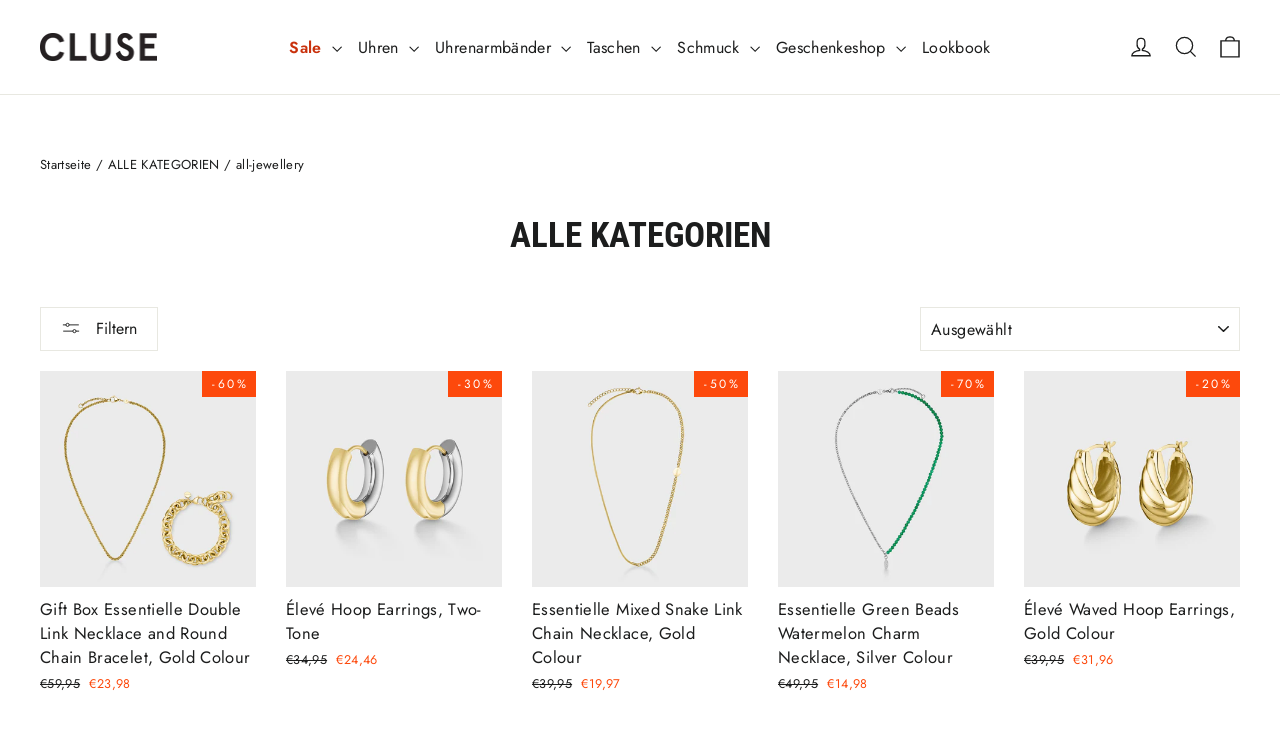

--- FILE ---
content_type: text/html; charset=utf-8
request_url: https://cluse.com/de/collections/all/all-jewellery
body_size: 78939
content:
<!doctype html>
<html class="no-js" lang="de" dir="ltr">
<head>
  <meta charset="utf-8">
  <meta http-equiv="X-UA-Compatible" content="IE=edge,chrome=1">
  <meta name="viewport" content="width=device-width,initial-scale=1">
  <meta name="theme-color" content="#111111">
  <link rel="canonical" href="https://cluse.com/de/collections/all/all-jewellery">
  <link rel="preconnect" href="https://cdn.shopify.com" crossorigin>
  <link rel="preconnect" href="https://fonts.shopifycdn.com" crossorigin>
  <link rel="dns-prefetch" href="https://productreviews.shopifycdn.com">
  <link rel="dns-prefetch" href="https://ajax.googleapis.com">
  <link rel="dns-prefetch" href="https://maps.googleapis.com">
  <link rel="dns-prefetch" href="https://maps.gstatic.com"><link rel="shortcut icon" href="//cluse.com/cdn/shop/files/favicon_32x32.jpg?v=1687194363" type="image/png" /><title>CLUSE alle Produkte • Offizieller CLUSE Shop
 &ndash; Getaggt &quot;all-jewellery&quot;</title>
<meta name="description" content="Entdecken Sie die gesamte Kollektion von CLUSE ✓ Offizieller CLUSE Shop ✓ Kostenloser Versand ✓ 2 Jahre Garantie"><meta property="og:site_name" content="CLUSE">
  <meta property="og:url" content="https://cluse.com/de/collections/all/all-jewellery">
  <meta property="og:title" content="CLUSE alle Produkte • Offizieller CLUSE Shop">
  <meta property="og:type" content="website">
  <meta property="og:description" content="Entdecken Sie die gesamte Kollektion von CLUSE ✓ Offizieller CLUSE Shop ✓ Kostenloser Versand ✓ 2 Jahre Garantie"><meta property="og:image" content="http://cluse.com/cdn/shop/files/FW25_Link-Sharing_Picture_1200x628px.jpg?v=1758201795">
    <meta property="og:image:secure_url" content="https://cluse.com/cdn/shop/files/FW25_Link-Sharing_Picture_1200x628px.jpg?v=1758201795">
    <meta property="og:image:width" content="1200">
    <meta property="og:image:height" content="628"><meta name="twitter:site" content="@">
  <meta name="twitter:card" content="summary_large_image">
  <meta name="twitter:title" content="CLUSE alle Produkte • Offizieller CLUSE Shop">
  <meta name="twitter:description" content="Entdecken Sie die gesamte Kollektion von CLUSE ✓ Offizieller CLUSE Shop ✓ Kostenloser Versand ✓ 2 Jahre Garantie">
<script async crossorigin fetchpriority="high" src="/cdn/shopifycloud/importmap-polyfill/es-modules-shim.2.4.0.js"></script>
<script type="importmap">
{
  "imports": {
    "element.base-media": "//cluse.com/cdn/shop/t/139/assets/element.base-media.js?v=61305152781971747521762450469",
    "element.image.parallax": "//cluse.com/cdn/shop/t/139/assets/element.image.parallax.js?v=59188309605188605141762450470",
    "element.model": "//cluse.com/cdn/shop/t/139/assets/element.model.js?v=104979259955732717291762450471",
    "element.quantity-selector": "//cluse.com/cdn/shop/t/139/assets/element.quantity-selector.js?v=68208048201360514121762450472",
    "element.text.rte": "//cluse.com/cdn/shop/t/139/assets/element.text.rte.js?v=28194737298593644281762450473",
    "element.video": "//cluse.com/cdn/shop/t/139/assets/element.video.js?v=110560105447302630031762450474",
    "is-land": "//cluse.com/cdn/shop/t/139/assets/is-land.min.js?v=92343381495565747271762450549",
    "util.misc": "//cluse.com/cdn/shop/t/139/assets/util.misc.js?v=117964846174238173191762450589",
    "util.product-loader": "//cluse.com/cdn/shop/t/139/assets/util.product-loader.js?v=71947287259713254281762450590",
    "util.resource-loader": "//cluse.com/cdn/shop/t/139/assets/util.resource-loader.js?v=81301169148003274841762450591",
    "vendor.in-view": "//cluse.com/cdn/shop/t/139/assets/vendor.in-view.js?v=126891093837844970591762450593"
  }
}
</script><script type="module" src="//cluse.com/cdn/shop/t/139/assets/is-land.min.js?v=92343381495565747271762450549"></script>
<style data-shopify>@font-face {
  font-family: "Roboto Condensed";
  font-weight: 700;
  font-style: normal;
  font-display: swap;
  src: url("//cluse.com/cdn/fonts/roboto_condensed/robotocondensed_n7.0c73a613503672be244d2f29ab6ddd3fc3cc69ae.woff2") format("woff2"),
       url("//cluse.com/cdn/fonts/roboto_condensed/robotocondensed_n7.ef6ece86ba55f49c27c4904a493c283a40f3a66e.woff") format("woff");
}

  @font-face {
  font-family: Jost;
  font-weight: 400;
  font-style: normal;
  font-display: swap;
  src: url("//cluse.com/cdn/fonts/jost/jost_n4.d47a1b6347ce4a4c9f437608011273009d91f2b7.woff2") format("woff2"),
       url("//cluse.com/cdn/fonts/jost/jost_n4.791c46290e672b3f85c3d1c651ef2efa3819eadd.woff") format("woff");
}


  @font-face {
  font-family: Jost;
  font-weight: 600;
  font-style: normal;
  font-display: swap;
  src: url("//cluse.com/cdn/fonts/jost/jost_n6.ec1178db7a7515114a2d84e3dd680832b7af8b99.woff2") format("woff2"),
       url("//cluse.com/cdn/fonts/jost/jost_n6.b1178bb6bdd3979fef38e103a3816f6980aeaff9.woff") format("woff");
}

  @font-face {
  font-family: Jost;
  font-weight: 400;
  font-style: italic;
  font-display: swap;
  src: url("//cluse.com/cdn/fonts/jost/jost_i4.b690098389649750ada222b9763d55796c5283a5.woff2") format("woff2"),
       url("//cluse.com/cdn/fonts/jost/jost_i4.fd766415a47e50b9e391ae7ec04e2ae25e7e28b0.woff") format("woff");
}

  @font-face {
  font-family: Jost;
  font-weight: 600;
  font-style: italic;
  font-display: swap;
  src: url("//cluse.com/cdn/fonts/jost/jost_i6.9af7e5f39e3a108c08f24047a4276332d9d7b85e.woff2") format("woff2"),
       url("//cluse.com/cdn/fonts/jost/jost_i6.2bf310262638f998ed206777ce0b9a3b98b6fe92.woff") format("woff");
}

</style><link href="//cluse.com/cdn/shop/t/139/assets/theme.css?v=128105613285900123441762450667" rel="stylesheet" type="text/css" media="all" />
<style data-shopify>:root {
    --typeHeaderPrimary: "Roboto Condensed";
    --typeHeaderFallback: sans-serif;
    --typeHeaderSize: 35px;
    --typeHeaderWeight: 700;
    --typeHeaderLineHeight: 1.2;
    --typeHeaderSpacing: 0.0em;

    --typeBasePrimary:Jost;
    --typeBaseFallback:sans-serif;
    --typeBaseSize: 14px;
    --typeBaseWeight: 400;
    --typeBaseLineHeight: 1.6;
    --typeBaseSpacing: 0.025em;

    --iconWeight: 3px;
    --iconLinecaps: miter;

    --animateImagesStyle: zoom-fade;
    --animateImagesStyleSmall: zoom-fade-small;
    --animateSectionsBackgroundStyle: zoom-fade;
    --animateSectionsTextStyle: rise-up;
    --animateSectionsTextStyleAppendOut: rise-up-out;

    --colorAnnouncement: #1c1d1d;
    --colorAnnouncementText: #ffffff;

    --colorBody: #ffffff;
    --colorBodyAlpha05: rgba(255, 255, 255, 0.05);
    --colorBodyDim: #f2f2f2;
    --colorBodyLightDim: #fafafa;
    --colorBodyMediumDim: #f5f5f5;

    --colorBorder: #e8e8e1;

    --colorBtnPrimary: #111111;
    --colorBtnPrimaryDim: #040404;
    --colorBtnPrimaryText: #ffffff;

    --colorCartDot: #1b472b;

    --colorDrawers: #ffffff;
    --colorDrawersDim: #f2f2f2;
    --colorDrawerBorder: #e8e8e1;
    --colorDrawerText: #000000;
    --colorDrawerTextDarken: #000000;
    --colorDrawerButton: #1b472b;
    --colorDrawerButtonText: #ffffff;

    --colorFooter: #111111;
    --colorFooterText: #ffffff;
    --colorFooterTextAlpha01: rgba(255, 255, 255, 0.1);
    --colorFooterTextAlpha012: rgba(255, 255, 255, 0.12);
    --colorFooterTextAlpha06: rgba(255, 255, 255, 0.6);

    --colorHeroText: #ffffff;

    --colorInputBg: #ffffff;
    --colorInputBgDim: #f2f2f2;
    --colorInputBgDark: #e6e6e6;
    --colorInputText: #1c1d1d;

    --colorLink: #1c1d1d;

    --colorModalBg: rgba(0, 0, 0, 0.6);

    --colorNav: #ffffff;
    --colorNavText: #1c1d1d;

    --colorSalePrice: #fd490c;
    --colorSaleTag: #fd490c;
    --colorSaleTagText: #ffffff;

    --colorTextBody: #1c1d1d;
    --colorTextBodyAlpha0025: rgba(28, 29, 29, 0.03);
    --colorTextBodyAlpha005: rgba(28, 29, 29, 0.05);
    --colorTextBodyAlpha008: rgba(28, 29, 29, 0.08);
    --colorTextBodyAlpha01: rgba(28, 29, 29, 0.1);
    --colorTextBodyAlpha035: rgba(28, 29, 29, 0.35);

    --colorSmallImageBg: #ffffff;
    --colorLargeImageBg: #111111;

    --urlIcoSelect: url(//cluse.com/cdn/shop/t/139/assets/ico-select.svg);
    --urlIcoSelectFooter: url(//cluse.com/cdn/shop/t/139/assets/ico-select-footer.svg);
    --urlIcoSelectWhite: url(//cluse.com/cdn/shop/t/139/assets/ico-select-white.svg);

    --urlButtonArrowPng: url(//cluse.com/cdn/shop/t/139/assets/button-arrow.png);
    --urlButtonArrow2xPng: url(//cluse.com/cdn/shop/t/139/assets/button-arrow-2x.png);
    --urlButtonArrowBlackPng: url(//cluse.com/cdn/shop/t/139/assets/button-arrow-black.png);
    --urlButtonArrowBlack2xPng: url(//cluse.com/cdn/shop/t/139/assets/button-arrow-black-2x.png);

    --sizeChartMargin: 25px 0;
    --sizeChartIconMargin: 5px;

    --newsletterReminderPadding: 30px 35px;

    /*Shop Pay Installments*/
    --color-body-text: #1c1d1d;
    --color-body: #ffffff;
    --color-bg: #ffffff;
  }

  
.collection-hero__content:before,
  .hero__image-wrapper:before,
  .hero__media:before {
    background-image: linear-gradient(to bottom, rgba(0, 0, 0, 0.0) 0%, rgba(0, 0, 0, 0.0) 40%, rgba(0, 0, 0, 0.62) 100%);
  }

  .skrim__item-content .skrim__overlay:after {
    background-image: linear-gradient(to bottom, rgba(0, 0, 0, 0.0) 30%, rgba(0, 0, 0, 0.62) 100%);
  }

  .placeholder-content {
    background-image: linear-gradient(100deg, #ffffff 40%, #f7f7f7 63%, #ffffff 79%);
  }</style><script>
    document.documentElement.className = document.documentElement.className.replace('no-js', 'js');

    window.theme = window.theme || {};
    theme.routes = {
      home: "/de",
      cart: "/de/cart.js",
      cartPage: "/de/cart",
      cartAdd: "/de/cart/add.js",
      cartChange: "/de/cart/change.js",
      search: "/de/search",
      predictiveSearch: "/de/search/suggest"
    };
    theme.strings = {
      soldOut: "Ausverkauft",
      unavailable: "Nicht verfügbar",
      inStockLabel: "Auf Lager",
      oneStockLabel: "[count] auf Lager",
      otherStockLabel: "[count] auf Lager",
      willNotShipUntil: "Wird nach dem [date] versendet",
      willBeInStockAfter: "Wird nach dem [date] auf Lager sein",
      waitingForStock: "Nachbestellt, bald verfügbar",
      cartSavings: "Sie sparen [savings]",
      cartEmpty: "Ihr Einkaufswagen ist im Moment leer.",
      cartTermsConfirmation: "Sie müssen den Verkaufsbedingungen zustimmen, um auszuchecken",
      searchCollections: "Kollektionen",
      searchPages: "Seiten",
      searchArticles: "Artikel",
      maxQuantity: "Du kannst nur haben [quantity] von [title] in Ihrem Warenkorbt."
    };
    theme.settings = {
      cartType: "drawer",
      isCustomerTemplate: false,
      moneyFormat: "€{{amount_with_comma_separator}}",
      predictiveSearch: true,
      predictiveSearchType: null,
      quickView: false,
      themeName: 'Motion',
      themeVersion: "11.1.0"
    };
  </script>

  <script>window.performance && window.performance.mark && window.performance.mark('shopify.content_for_header.start');</script><meta id="shopify-digital-wallet" name="shopify-digital-wallet" content="/7013236825/digital_wallets/dialog">
<meta name="shopify-checkout-api-token" content="8ff7438e43e5ab8bf8bd6f1d13407bf9">
<meta id="in-context-paypal-metadata" data-shop-id="7013236825" data-venmo-supported="false" data-environment="production" data-locale="de_DE" data-paypal-v4="true" data-currency="EUR">
<link rel="alternate" type="application/atom+xml" title="Feed" href="/de/collections/all/all-jewellery.atom" />
<link rel="next" href="/de/collections/all/all-jewellery?page=2">
<link rel="alternate" hreflang="x-default" href="https://cluse.com/collections/all/all-jewellery">
<link rel="alternate" hreflang="en-NL" href="https://cluse.com/collections/all/all-jewellery">
<link rel="alternate" hreflang="nl-NL" href="https://cluse.com/nl/collections/all/all-jewellery">
<link rel="alternate" hreflang="fr-NL" href="https://cluse.com/fr/collections/all/all-jewellery">
<link rel="alternate" hreflang="de-NL" href="https://cluse.com/de/collections/all/all-jewellery">
<link rel="alternate" hreflang="es-NL" href="https://cluse.com/es/collections/all/all-jewellery">
<link rel="alternate" hreflang="it-NL" href="https://cluse.com/it/collections/all/all-jewellery">
<link rel="alternate" hreflang="el-NL" href="https://cluse.com/el/collections/all/all-jewellery">
<link rel="alternate" type="application/json+oembed" href="https://cluse.com/de/collections/all/all-jewellery.oembed">
<script async="async" src="/checkouts/internal/preloads.js?locale=de-NL"></script>
<link rel="preconnect" href="https://shop.app" crossorigin="anonymous">
<script async="async" src="https://shop.app/checkouts/internal/preloads.js?locale=de-NL&shop_id=7013236825" crossorigin="anonymous"></script>
<script id="apple-pay-shop-capabilities" type="application/json">{"shopId":7013236825,"countryCode":"NL","currencyCode":"EUR","merchantCapabilities":["supports3DS"],"merchantId":"gid:\/\/shopify\/Shop\/7013236825","merchantName":"CLUSE","requiredBillingContactFields":["postalAddress","email","phone"],"requiredShippingContactFields":["postalAddress","email","phone"],"shippingType":"shipping","supportedNetworks":["visa","maestro","masterCard","amex"],"total":{"type":"pending","label":"CLUSE","amount":"1.00"},"shopifyPaymentsEnabled":true,"supportsSubscriptions":true}</script>
<script id="shopify-features" type="application/json">{"accessToken":"8ff7438e43e5ab8bf8bd6f1d13407bf9","betas":["rich-media-storefront-analytics"],"domain":"cluse.com","predictiveSearch":true,"shopId":7013236825,"locale":"de"}</script>
<script>var Shopify = Shopify || {};
Shopify.shop = "cluse-store-dev.myshopify.com";
Shopify.locale = "de";
Shopify.currency = {"active":"EUR","rate":"1.0"};
Shopify.country = "NL";
Shopify.theme = {"name":"Motion 11.1.0 | Cluse | New Metafields","id":185631113593,"schema_name":"Motion","schema_version":"11.1.0","theme_store_id":847,"role":"main"};
Shopify.theme.handle = "null";
Shopify.theme.style = {"id":null,"handle":null};
Shopify.cdnHost = "cluse.com/cdn";
Shopify.routes = Shopify.routes || {};
Shopify.routes.root = "/de/";</script>
<script type="module">!function(o){(o.Shopify=o.Shopify||{}).modules=!0}(window);</script>
<script>!function(o){function n(){var o=[];function n(){o.push(Array.prototype.slice.apply(arguments))}return n.q=o,n}var t=o.Shopify=o.Shopify||{};t.loadFeatures=n(),t.autoloadFeatures=n()}(window);</script>
<script>
  window.ShopifyPay = window.ShopifyPay || {};
  window.ShopifyPay.apiHost = "shop.app\/pay";
  window.ShopifyPay.redirectState = null;
</script>
<script id="shop-js-analytics" type="application/json">{"pageType":"collection"}</script>
<script defer="defer" async type="module" src="//cluse.com/cdn/shopifycloud/shop-js/modules/v2/client.init-shop-cart-sync_BH0MO3MH.de.esm.js"></script>
<script defer="defer" async type="module" src="//cluse.com/cdn/shopifycloud/shop-js/modules/v2/chunk.common_BErAfWaM.esm.js"></script>
<script defer="defer" async type="module" src="//cluse.com/cdn/shopifycloud/shop-js/modules/v2/chunk.modal_DqzNaksh.esm.js"></script>
<script type="module">
  await import("//cluse.com/cdn/shopifycloud/shop-js/modules/v2/client.init-shop-cart-sync_BH0MO3MH.de.esm.js");
await import("//cluse.com/cdn/shopifycloud/shop-js/modules/v2/chunk.common_BErAfWaM.esm.js");
await import("//cluse.com/cdn/shopifycloud/shop-js/modules/v2/chunk.modal_DqzNaksh.esm.js");

  window.Shopify.SignInWithShop?.initShopCartSync?.({"fedCMEnabled":true,"windoidEnabled":true});

</script>
<script>
  window.Shopify = window.Shopify || {};
  if (!window.Shopify.featureAssets) window.Shopify.featureAssets = {};
  window.Shopify.featureAssets['shop-js'] = {"shop-cart-sync":["modules/v2/client.shop-cart-sync__0cGp0nR.de.esm.js","modules/v2/chunk.common_BErAfWaM.esm.js","modules/v2/chunk.modal_DqzNaksh.esm.js"],"init-fed-cm":["modules/v2/client.init-fed-cm_CM6VDTst.de.esm.js","modules/v2/chunk.common_BErAfWaM.esm.js","modules/v2/chunk.modal_DqzNaksh.esm.js"],"init-shop-email-lookup-coordinator":["modules/v2/client.init-shop-email-lookup-coordinator_CBMbWck_.de.esm.js","modules/v2/chunk.common_BErAfWaM.esm.js","modules/v2/chunk.modal_DqzNaksh.esm.js"],"init-windoid":["modules/v2/client.init-windoid_BLu1c52k.de.esm.js","modules/v2/chunk.common_BErAfWaM.esm.js","modules/v2/chunk.modal_DqzNaksh.esm.js"],"shop-button":["modules/v2/client.shop-button_CA8sgLdC.de.esm.js","modules/v2/chunk.common_BErAfWaM.esm.js","modules/v2/chunk.modal_DqzNaksh.esm.js"],"shop-cash-offers":["modules/v2/client.shop-cash-offers_CtGlpQVP.de.esm.js","modules/v2/chunk.common_BErAfWaM.esm.js","modules/v2/chunk.modal_DqzNaksh.esm.js"],"shop-toast-manager":["modules/v2/client.shop-toast-manager_uf2EYvu_.de.esm.js","modules/v2/chunk.common_BErAfWaM.esm.js","modules/v2/chunk.modal_DqzNaksh.esm.js"],"init-shop-cart-sync":["modules/v2/client.init-shop-cart-sync_BH0MO3MH.de.esm.js","modules/v2/chunk.common_BErAfWaM.esm.js","modules/v2/chunk.modal_DqzNaksh.esm.js"],"init-customer-accounts-sign-up":["modules/v2/client.init-customer-accounts-sign-up_GYoAbbBa.de.esm.js","modules/v2/client.shop-login-button_BwiwRr-G.de.esm.js","modules/v2/chunk.common_BErAfWaM.esm.js","modules/v2/chunk.modal_DqzNaksh.esm.js"],"pay-button":["modules/v2/client.pay-button_Fn8OU5F0.de.esm.js","modules/v2/chunk.common_BErAfWaM.esm.js","modules/v2/chunk.modal_DqzNaksh.esm.js"],"init-customer-accounts":["modules/v2/client.init-customer-accounts_hH0NE_bx.de.esm.js","modules/v2/client.shop-login-button_BwiwRr-G.de.esm.js","modules/v2/chunk.common_BErAfWaM.esm.js","modules/v2/chunk.modal_DqzNaksh.esm.js"],"avatar":["modules/v2/client.avatar_BTnouDA3.de.esm.js"],"init-shop-for-new-customer-accounts":["modules/v2/client.init-shop-for-new-customer-accounts_iGaU0q4U.de.esm.js","modules/v2/client.shop-login-button_BwiwRr-G.de.esm.js","modules/v2/chunk.common_BErAfWaM.esm.js","modules/v2/chunk.modal_DqzNaksh.esm.js"],"shop-follow-button":["modules/v2/client.shop-follow-button_DfZt4rU7.de.esm.js","modules/v2/chunk.common_BErAfWaM.esm.js","modules/v2/chunk.modal_DqzNaksh.esm.js"],"checkout-modal":["modules/v2/client.checkout-modal_BkbVv7me.de.esm.js","modules/v2/chunk.common_BErAfWaM.esm.js","modules/v2/chunk.modal_DqzNaksh.esm.js"],"shop-login-button":["modules/v2/client.shop-login-button_BwiwRr-G.de.esm.js","modules/v2/chunk.common_BErAfWaM.esm.js","modules/v2/chunk.modal_DqzNaksh.esm.js"],"lead-capture":["modules/v2/client.lead-capture_uTCHmOe0.de.esm.js","modules/v2/chunk.common_BErAfWaM.esm.js","modules/v2/chunk.modal_DqzNaksh.esm.js"],"shop-login":["modules/v2/client.shop-login_DZ2U4X68.de.esm.js","modules/v2/chunk.common_BErAfWaM.esm.js","modules/v2/chunk.modal_DqzNaksh.esm.js"],"payment-terms":["modules/v2/client.payment-terms_ARjsA2tN.de.esm.js","modules/v2/chunk.common_BErAfWaM.esm.js","modules/v2/chunk.modal_DqzNaksh.esm.js"]};
</script>
<script>(function() {
  var isLoaded = false;
  function asyncLoad() {
    if (isLoaded) return;
    isLoaded = true;
    var urls = ["https:\/\/tseish-app.connect.trustedshops.com\/esc.js?apiBaseUrl=aHR0cHM6Ly90c2Vpc2gtYXBwLmNvbm5lY3QudHJ1c3RlZHNob3BzLmNvbQ==\u0026instanceId=Y2x1c2Utc3RvcmUtZGV2Lm15c2hvcGlmeS5jb20=\u0026shop=cluse-store-dev.myshopify.com","\/\/backinstock.useamp.com\/widget\/80436_1767159808.js?category=bis\u0026v=6\u0026shop=cluse-store-dev.myshopify.com"];
    for (var i = 0; i < urls.length; i++) {
      var s = document.createElement('script');
      s.type = 'text/javascript';
      s.async = true;
      s.src = urls[i];
      var x = document.getElementsByTagName('script')[0];
      x.parentNode.insertBefore(s, x);
    }
  };
  if(window.attachEvent) {
    window.attachEvent('onload', asyncLoad);
  } else {
    window.addEventListener('load', asyncLoad, false);
  }
})();</script>
<script id="__st">var __st={"a":7013236825,"offset":3600,"reqid":"d14cb415-8581-4d96-a97c-91719080f195-1769874063","pageurl":"cluse.com\/de\/collections\/all\/all-jewellery","u":"6b49129275e6","p":"collection","rtyp":"collection","rid":84388773977};</script>
<script>window.ShopifyPaypalV4VisibilityTracking = true;</script>
<script id="captcha-bootstrap">!function(){'use strict';const t='contact',e='account',n='new_comment',o=[[t,t],['blogs',n],['comments',n],[t,'customer']],c=[[e,'customer_login'],[e,'guest_login'],[e,'recover_customer_password'],[e,'create_customer']],r=t=>t.map((([t,e])=>`form[action*='/${t}']:not([data-nocaptcha='true']) input[name='form_type'][value='${e}']`)).join(','),a=t=>()=>t?[...document.querySelectorAll(t)].map((t=>t.form)):[];function s(){const t=[...o],e=r(t);return a(e)}const i='password',u='form_key',d=['recaptcha-v3-token','g-recaptcha-response','h-captcha-response',i],f=()=>{try{return window.sessionStorage}catch{return}},m='__shopify_v',_=t=>t.elements[u];function p(t,e,n=!1){try{const o=window.sessionStorage,c=JSON.parse(o.getItem(e)),{data:r}=function(t){const{data:e,action:n}=t;return t[m]||n?{data:e,action:n}:{data:t,action:n}}(c);for(const[e,n]of Object.entries(r))t.elements[e]&&(t.elements[e].value=n);n&&o.removeItem(e)}catch(o){console.error('form repopulation failed',{error:o})}}const l='form_type',E='cptcha';function T(t){t.dataset[E]=!0}const w=window,h=w.document,L='Shopify',v='ce_forms',y='captcha';let A=!1;((t,e)=>{const n=(g='f06e6c50-85a8-45c8-87d0-21a2b65856fe',I='https://cdn.shopify.com/shopifycloud/storefront-forms-hcaptcha/ce_storefront_forms_captcha_hcaptcha.v1.5.2.iife.js',D={infoText:'Durch hCaptcha geschützt',privacyText:'Datenschutz',termsText:'Allgemeine Geschäftsbedingungen'},(t,e,n)=>{const o=w[L][v],c=o.bindForm;if(c)return c(t,g,e,D).then(n);var r;o.q.push([[t,g,e,D],n]),r=I,A||(h.body.append(Object.assign(h.createElement('script'),{id:'captcha-provider',async:!0,src:r})),A=!0)});var g,I,D;w[L]=w[L]||{},w[L][v]=w[L][v]||{},w[L][v].q=[],w[L][y]=w[L][y]||{},w[L][y].protect=function(t,e){n(t,void 0,e),T(t)},Object.freeze(w[L][y]),function(t,e,n,w,h,L){const[v,y,A,g]=function(t,e,n){const i=e?o:[],u=t?c:[],d=[...i,...u],f=r(d),m=r(i),_=r(d.filter((([t,e])=>n.includes(e))));return[a(f),a(m),a(_),s()]}(w,h,L),I=t=>{const e=t.target;return e instanceof HTMLFormElement?e:e&&e.form},D=t=>v().includes(t);t.addEventListener('submit',(t=>{const e=I(t);if(!e)return;const n=D(e)&&!e.dataset.hcaptchaBound&&!e.dataset.recaptchaBound,o=_(e),c=g().includes(e)&&(!o||!o.value);(n||c)&&t.preventDefault(),c&&!n&&(function(t){try{if(!f())return;!function(t){const e=f();if(!e)return;const n=_(t);if(!n)return;const o=n.value;o&&e.removeItem(o)}(t);const e=Array.from(Array(32),(()=>Math.random().toString(36)[2])).join('');!function(t,e){_(t)||t.append(Object.assign(document.createElement('input'),{type:'hidden',name:u})),t.elements[u].value=e}(t,e),function(t,e){const n=f();if(!n)return;const o=[...t.querySelectorAll(`input[type='${i}']`)].map((({name:t})=>t)),c=[...d,...o],r={};for(const[a,s]of new FormData(t).entries())c.includes(a)||(r[a]=s);n.setItem(e,JSON.stringify({[m]:1,action:t.action,data:r}))}(t,e)}catch(e){console.error('failed to persist form',e)}}(e),e.submit())}));const S=(t,e)=>{t&&!t.dataset[E]&&(n(t,e.some((e=>e===t))),T(t))};for(const o of['focusin','change'])t.addEventListener(o,(t=>{const e=I(t);D(e)&&S(e,y())}));const B=e.get('form_key'),M=e.get(l),P=B&&M;t.addEventListener('DOMContentLoaded',(()=>{const t=y();if(P)for(const e of t)e.elements[l].value===M&&p(e,B);[...new Set([...A(),...v().filter((t=>'true'===t.dataset.shopifyCaptcha))])].forEach((e=>S(e,t)))}))}(h,new URLSearchParams(w.location.search),n,t,e,['guest_login'])})(!0,!0)}();</script>
<script integrity="sha256-4kQ18oKyAcykRKYeNunJcIwy7WH5gtpwJnB7kiuLZ1E=" data-source-attribution="shopify.loadfeatures" defer="defer" src="//cluse.com/cdn/shopifycloud/storefront/assets/storefront/load_feature-a0a9edcb.js" crossorigin="anonymous"></script>
<script crossorigin="anonymous" defer="defer" src="//cluse.com/cdn/shopifycloud/storefront/assets/shopify_pay/storefront-65b4c6d7.js?v=20250812"></script>
<script data-source-attribution="shopify.dynamic_checkout.dynamic.init">var Shopify=Shopify||{};Shopify.PaymentButton=Shopify.PaymentButton||{isStorefrontPortableWallets:!0,init:function(){window.Shopify.PaymentButton.init=function(){};var t=document.createElement("script");t.src="https://cluse.com/cdn/shopifycloud/portable-wallets/latest/portable-wallets.de.js",t.type="module",document.head.appendChild(t)}};
</script>
<script data-source-attribution="shopify.dynamic_checkout.buyer_consent">
  function portableWalletsHideBuyerConsent(e){var t=document.getElementById("shopify-buyer-consent"),n=document.getElementById("shopify-subscription-policy-button");t&&n&&(t.classList.add("hidden"),t.setAttribute("aria-hidden","true"),n.removeEventListener("click",e))}function portableWalletsShowBuyerConsent(e){var t=document.getElementById("shopify-buyer-consent"),n=document.getElementById("shopify-subscription-policy-button");t&&n&&(t.classList.remove("hidden"),t.removeAttribute("aria-hidden"),n.addEventListener("click",e))}window.Shopify?.PaymentButton&&(window.Shopify.PaymentButton.hideBuyerConsent=portableWalletsHideBuyerConsent,window.Shopify.PaymentButton.showBuyerConsent=portableWalletsShowBuyerConsent);
</script>
<script data-source-attribution="shopify.dynamic_checkout.cart.bootstrap">document.addEventListener("DOMContentLoaded",(function(){function t(){return document.querySelector("shopify-accelerated-checkout-cart, shopify-accelerated-checkout")}if(t())Shopify.PaymentButton.init();else{new MutationObserver((function(e,n){t()&&(Shopify.PaymentButton.init(),n.disconnect())})).observe(document.body,{childList:!0,subtree:!0})}}));
</script>
<link id="shopify-accelerated-checkout-styles" rel="stylesheet" media="screen" href="https://cluse.com/cdn/shopifycloud/portable-wallets/latest/accelerated-checkout-backwards-compat.css" crossorigin="anonymous">
<style id="shopify-accelerated-checkout-cart">
        #shopify-buyer-consent {
  margin-top: 1em;
  display: inline-block;
  width: 100%;
}

#shopify-buyer-consent.hidden {
  display: none;
}

#shopify-subscription-policy-button {
  background: none;
  border: none;
  padding: 0;
  text-decoration: underline;
  font-size: inherit;
  cursor: pointer;
}

#shopify-subscription-policy-button::before {
  box-shadow: none;
}

      </style>

<script>window.performance && window.performance.mark && window.performance.mark('shopify.content_for_header.end');</script>

  <style data-shopify>
    :root {
      --element-button-color-primary: red;
      --element-button-color-secondary: blue;
    }
  </style>

  <script src="//cluse.com/cdn/shop/t/139/assets/vendor-scripts-v14.js" defer="defer"></script><script src="//cluse.com/cdn/shop/t/139/assets/theme.js?v=140924482945350573091762450588" defer="defer"></script>

  <style data-shopify>
    :root {
      /* Root Variables */
      /* ========================= */
      --root-color-primary: #1c1d1d;
      --color-primary: #1c1d1d;
      --root-color-secondary: #ffffff;
      --color-secondary: #ffffff;
      --color-sale-tag: #fd490c;
      --color-sale-tag-text: #ffffff;
      --color-sale-price: #fd490c;
      --layout-section-padding-block: 3rem;
      --layout-section-max-inline-size: 1220px;

      /* Text */
      /* ========================= */
      
      /* Body Font Styles */
      --element-text-font-family--body: Jost;
      --element-text-font-family-fallback--body: sans-serif;
      --element-text-font-weight--body: 400;
      --element-text-letter-spacing--body: 0.025em;
      --element-text-text-transform--body: none;

      /* Body Font Sizes */
      --element-text-font-size--body: initial;
      --element-text-font-size--body-xs: 10px;
      --element-text-font-size--body-sm: 12px;
      --element-text-font-size--body-md: 14px;
      --element-text-font-size--body-lg: 16px;
      
      /* Body Line Heights */
      --element-text-line-height--body: 1.6;

      /* Heading Font Styles */
      --element-text-font-family--heading: "Roboto Condensed";
      --element-text-font-family-fallback--heading: sans-serif;
      --element-text-font-weight--heading: 700;
      --element-text-letter-spacing--heading: 0.0em;
      
       
      
      
      /* Heading Font Sizes */
      --element-text-font-size--heading-2xl: 51px;
      --element-text-font-size--heading-xl: 35px;
      --element-text-font-size--heading-lg: 29px;
      --element-text-font-size--heading-md: 27px;
      --element-text-font-size--heading-sm: 21px;
      --element-text-font-size--heading-xs: 19px;
      
      /* Heading Line Heights */
      --element-text-line-height--heading: 1.2;

      /* Buttons */
      /* ========================= */
      
          --element-button-radius: 0;
      

      --element-button-font-family: "Roboto Condensed";
      --element-button-font-family-fallback: sans-serif;
      --element-button-font-weight: 700;
      --element-button-letter-spacing: 0.0em;

       

      /* Base Color Variables */
      --element-button-color-primary: #111111;
      --element-button-color-secondary: #ffffff;
      --element-button-box-shadow: inset 0 0 0 1px #e8e8e1;
      --element-button-shade-border: 100%;

      /* Hover State Variables */
      --element-button-shade-background--hover: 0%;

      /* Focus State Variables */
      --element-button-color-focus: var(--color-focus);
    }

    .element-input {
      box-shadow: inset 0 0 0 1px #e8e8e1;
      background-color: #ffffff;
    }

    .element-input:hover {
      box-shadow: inset 0 0 0 1px #1c1d1d;
    }

    .element-input:focus {
      border: none;
      box-shadow: inset 0 0 0 1px #1c1d1d;
    }

    .element-input:focus-visible {
      border: none;
      box-shadow: inset 0 0 0 2px var(--color-focus, #4a9afc);
    }

    .element-button:hover {
      --element-button-box-shadow: inset 0 0 0 1px #1c1d1d;
    }

    product-form label.element-text:is([class*=element-text])  {
      font-family: var(--element-text-font-family--heading);
    }

    .element-radio .element-button {
      --element-button-font-family: Jost;
    }

    .element-radio input:checked ~ .element-button {
      --element-button-shade-background--active: 0%;
      --element-button-box-shadow: inset 0 0 0 2px #1c1d1d;
      --color-primary: #ffffff;
      --color-secondary: #1c1d1d;
    }

    .element-button.element-quantity-selector__button {
      --element-button-box-shadow: outset 0 0 0 1px transparent;
    }

    quantity-selector:hover .element-quantity-selector__input {
      box-shadow: inset 0 0 0 1px #1c1d1d;
    }

    @media (max-width: 768px) {
      :root {
        /* Heading Font Sizes */
        --element-text-font-size--heading-2xl: calc(51px * 0.8);
        --element-text-font-size--heading-xl: calc(35px * 0.8);
        --element-text-font-size--heading-lg: calc(29px * 0.8);
        --element-text-font-size--heading-md: calc(27px * 0.8);
        --element-text-font-size--heading-sm: calc(21px * 0.8);
        --element-text-font-size--heading-xs: calc(19px * 0.8);
      }
    }
  </style>
<!-- BEGIN app block: shopify://apps/pandectes-gdpr/blocks/banner/58c0baa2-6cc1-480c-9ea6-38d6d559556a -->
  
    
      <!-- TCF is active, scripts are loaded above -->
      
        <script>
          if (!window.PandectesRulesSettings) {
            window.PandectesRulesSettings = {"store":{"id":7013236825,"adminMode":false,"headless":false,"storefrontRootDomain":"","checkoutRootDomain":"","storefrontAccessToken":""},"banner":{"revokableTrigger":false,"cookiesBlockedByDefault":"0","hybridStrict":false,"isActive":true},"geolocation":{"brOnly":false,"caOnly":false,"chOnly":false,"euOnly":false,"jpOnly":false,"thOnly":false,"canadaOnly":false,"globalVisibility":true},"blocker":{"isActive":false,"googleConsentMode":{"isActive":true,"id":"","analyticsId":"","adStorageCategory":4,"analyticsStorageCategory":2,"functionalityStorageCategory":1,"personalizationStorageCategory":1,"securityStorageCategory":0,"customEvent":true,"redactData":true,"urlPassthrough":false},"facebookPixel":{"isActive":false,"id":"","ldu":false},"microsoft":{},"rakuten":{"isActive":false,"cmp":false,"ccpa":false},"gpcIsActive":false,"defaultBlocked":0,"patterns":{"whiteList":[],"blackList":{"1":[],"2":[],"4":[],"8":[]},"iframesWhiteList":[],"iframesBlackList":{"1":[],"2":[],"4":[],"8":[]},"beaconsWhiteList":[],"beaconsBlackList":{"1":[],"2":[],"4":[],"8":[]}}}};
            const rulesScript = document.createElement('script');
            window.PandectesRulesSettings.auto = true;
            rulesScript.src = "https://cdn.shopify.com/extensions/019c0a11-cd50-7ee3-9d65-98ad30ff9c55/gdpr-248/assets/pandectes-rules.js";
            const firstChild = document.head.firstChild;
            document.head.insertBefore(rulesScript, firstChild);
          }
        </script>
      
      <script>
        
          window.PandectesSettings = {"store":{"id":7013236825,"plan":"premium","theme":"Motion 10.6.2 | Cluse | Flowbox","primaryLocale":"en","adminMode":false,"headless":false,"storefrontRootDomain":"","checkoutRootDomain":"","storefrontAccessToken":""},"tsPublished":1749808326,"declaration":{"showPurpose":true,"showProvider":true,"declIntroText":"We use cookies to optimize website functionality, analyze the performance, and provide personalized experience to you. Some cookies are essential to make the website operate and function correctly. Those cookies cannot be disabled. In this window you can manage your preference of cookies.","showDateGenerated":true},"language":{"unpublished":[],"languageMode":"Multilingual","fallbackLanguage":"en","languageDetection":"url","languagesSupported":["nl","fr","de","it","es","el"]},"texts":{"managed":{"headerText":{"de":"Wir respektieren deine Privatsphäre","el":"Σεβόμαστε το απόρρητό σας","en":"We respect your privacy","es":"Respetamos tu privacidad","fr":"Nous respectons votre vie privée","it":"Rispettiamo la tua privacy","nl":"Wij respecteren uw privacy"},"consentText":{"de":"Wir verwenden Cookies, um Ihr Einkaufserlebnis zu verbessern und Ihnen personalisierte Werbung anzubieten. <a href=\"https://cluse.com/de/pages/cookie-policy\" style=\"text-decoration: underline;\">Cookie Richtlinien.</a>","el":"Χρησιμοποιούμε cookies για να βελτιώσουμε την εμπειρία αγορών σας και να σας παρέχουμε εξατομικευμένες διαφημίσεις. <a href=\"https://cluse.com/el/pages/cookie-policy\" style=\"text-decoration: underline;\">Πολιτικη cookies.</a>","en":"We use cookies to improve your shopping experience and provide you with personalized ads. <a href=\"https://cluse.com/pages/cookie-policy\" style=\"text-decoration: underline;\">Cookie Policy.</a>","es":"Usamos cookies para mejorar su experiencia de compra y ofrecerle anuncios personalizados. <a href=\"https://cluse.com/es/pages/cookie-policy\" style=\"text-decoration: underline;\">Política de cookies.</a>","fr":"Nous utilisons des cookies pour améliorer votre expérience d'achat et vous proposer des publicités personnalisées. <a href=\"https://cluse.com/fr/pages/cookie-policy\" style=\"text-decoration: underline;\">Politique en matière de cookies.</a>","it":"Utilizziamo i cookie per migliorare la tua esperienza di acquisto e offrirti annunci personalizzati. <a href=\"https://cluse.com/it/pages/cookie-policy\" style=\"text-decoration: underline;\">Gestione dei cookie.</a>","nl":"We gebruiken cookies om uw winkelervaring te verbeteren en u gepersonaliseerde advertenties aan te bieden.<a href=\"https://cluse.com/nl/pages/cookie-policy\" style=\"text-decoration: underline;\">Cookie Policy</a>"},"linkText":{"de":"Datenschutz.","el":"Πολιτικη απορρητου.","en":"Privacy Policy.","es":"Política de privacidad.","fr":"Données Personnelles.","it":"Politica sulla privacy.","nl":"Privacy Policy."},"imprintText":{"de":"Impressum","el":"Αποτύπωμα","en":"Imprint","es":"Imprimir","fr":"Imprimer","it":"Impronta","nl":"Afdruk"},"googleLinkText":{"de":"Googles Datenschutzbestimmungen","el":"Όροι απορρήτου της Google","en":"Google's Privacy Terms","es":"Términos de privacidad de Google","fr":"Conditions de confidentialité de Google","it":"Termini sulla privacy di Google","nl":"Privacyvoorwaarden van Google"},"allowButtonText":{"de":"Annehmen","el":"Αποδέχομαι","en":"Accept","es":"Aceptar","fr":"J'accepte","it":"Accettare","nl":"Aanvaarden"},"denyButtonText":{"de":"Ablehnen","el":"Απόρριψη","en":"Decline","es":"Disminución","fr":"Continuer sans accepter","it":"Declino","nl":"Afwijzen"},"dismissButtonText":{"de":"Okay","el":"Εντάξει","en":"Ok","es":"OK","fr":"D'accord","it":"Ok","nl":"OK"},"leaveSiteButtonText":{"de":"Diese Seite verlassen","el":"Αφήστε αυτόν τον ιστότοπο","en":"Leave this site","es":"Salir de este sitio","fr":"Quitter ce site","it":"Lascia questo sito","nl":"Verlaat deze site"},"preferencesButtonText":{"de":"Einstellungen","el":"Προτιμήσεις","en":"Preferences","es":"Preferencias","fr":"Préférences","it":"Preferenze","nl":"Voorkeuren"},"cookiePolicyText":{"de":"Cookie-Richtlinie","el":"Πολιτική cookies","en":"Cookie policy","es":"Política de cookies","fr":"Politique de cookies","it":"Gestione dei Cookie","nl":"Cookie beleid"},"preferencesPopupTitleText":{"de":"Einwilligungseinstellungen verwalten","el":"Διαχειριστείτε τις προτιμήσεις συγκατάθεσης","en":"Manage consent preferences","es":"Gestionar las preferencias de consentimiento","fr":"Gérer les préférences de consentement","it":"Gestire le preferenze di consenso","nl":"Toestemmingsvoorkeuren beheren"},"preferencesPopupIntroText":{"de":"Wir verwenden Cookies, um die Funktionalität der Website zu optimieren, die Leistung zu analysieren und Ihnen ein personalisiertes Erlebnis zu bieten. Einige Cookies sind für den ordnungsgemäßen Betrieb der Website unerlässlich. Diese Cookies können nicht deaktiviert werden. In diesem Fenster können Sie Ihre Präferenzen für Cookies verwalten.","el":"Χρησιμοποιούμε cookies για τη βελτιστοποίηση της λειτουργικότητας του ιστότοπου, την ανάλυση της απόδοσης και την παροχή εξατομικευμένης εμπειρίας σε εσάς. Ορισμένα cookie είναι απαραίτητα για τη σωστή λειτουργία και λειτουργία του ιστότοπου. Αυτά τα cookie δεν μπορούν να απενεργοποιηθούν. Σε αυτό το παράθυρο μπορείτε να διαχειριστείτε τις προτιμήσεις σας για cookie.","en":"We use cookies to optimize website functionality, analyze the performance, and provide personalized experience to you. Some cookies are essential to make the website operate and function correctly. Those cookies cannot be disabled. In this window you can manage your preference of cookies. <a href=\"https://cluse.com/pages/cookie-policy\" style=\"text-decoration: underline;\">Cookie Policy</a>","es":"Usamos cookies para optimizar la funcionalidad del sitio web, analizar el rendimiento y brindarle una experiencia personalizada. Algunas cookies son esenciales para que el sitio web funcione y funcione correctamente. Esas cookies no se pueden desactivar. En esta ventana puede administrar su preferencia de cookies.","fr":"Nous utilisons des cookies pour optimiser les fonctionnalités du site Web, analyser les performances et vous offrir une expérience personnalisée. Certains cookies sont indispensables au bon fonctionnement du site. Ces cookies ne peuvent pas être désactivés. Dans cette fenêtre, vous pouvez gérer votre préférence de cookies.","it":"Utilizziamo i cookie per ottimizzare la funzionalità del sito Web, analizzare le prestazioni e fornire un'esperienza personalizzata all'utente. Alcuni cookie sono essenziali per il funzionamento e il corretto funzionamento del sito web. Questi cookie non possono essere disabilitati. In questa finestra puoi gestire le tue preferenze sui cookie.","nl":"We gebruiken cookies om de functionaliteit van de website te optimaliseren, de prestaties te analyseren en u een gepersonaliseerde ervaring te bieden. Sommige cookies zijn essentieel om de website correct te laten werken en functioneren. Die cookies kunnen niet worden uitgeschakeld. In dit venster kunt u uw voorkeur voor cookies beheren."},"preferencesPopupSaveButtonText":{"de":"Auswahl speichern","el":"Αποθήκευση προτιμήσεων","en":"Save preferences","es":"Guardar preferencias","fr":"Enregistrer les préférences","it":"Salva preferenze","nl":"Voorkeuren opslaan"},"preferencesPopupCloseButtonText":{"de":"Schließen","el":"Κλείσιμο","en":"Close","es":"Cerrar","fr":"Retour","it":"Chiudere","nl":"Sluiten"},"preferencesPopupAcceptAllButtonText":{"de":"Alles Akzeptieren","el":"Αποδοχή όλων","en":"Accept all","es":"Aceptar todo","fr":"Accepter tout","it":"Accettare tutti","nl":"Accepteer alles"},"preferencesPopupRejectAllButtonText":{"de":"Alles ablehnen","el":"Απόρριψη όλων","en":"Reject all","es":"Rechazar todo","fr":"Tout rejeter","it":"Rifiuta tutto","nl":"Alles afwijzen"},"cookiesDetailsText":{"de":"Cookie-Details","el":"Λεπτομέρειες cookie","en":"Cookies details","es":"Detalles de las cookies","fr":"Détails des cookies","it":"Dettagli sui cookie","nl":"Cookiegegevens"},"preferencesPopupAlwaysAllowedText":{"de":"Immer erlaubt","el":"πάντα επιτρέπεται","en":"Always allowed","es":"Siempre permitido","fr":"Toujours activé","it":"sempre permesso","nl":"altijd toegestaan"},"accessSectionParagraphText":{"de":"Sie haben das Recht, jederzeit auf Ihre Daten zuzugreifen.","el":"Έχετε το δικαίωμα να έχετε πρόσβαση στα δεδομένα σας ανά πάσα στιγμή.","en":"You have the right to request access to your data at any time.","es":"Tiene derecho a poder acceder a sus datos en cualquier momento.","fr":"Vous avez le droit de pouvoir accéder à vos données à tout moment.","it":"Hai il diritto di poter accedere ai tuoi dati in qualsiasi momento.","nl":"U heeft te allen tijde het recht om uw gegevens in te zien."},"accessSectionTitleText":{"de":"Datenübertragbarkeit","el":"Φορητότητα δεδομένων","en":"Data portability","es":"Portabilidad de datos","fr":"Portabilité des données","it":"Portabilità dei dati","nl":"Gegevensportabiliteit"},"accessSectionAccountInfoActionText":{"de":"persönliche Daten","el":"Προσωπικά δεδομένα","en":"Personal data","es":"Información personal","fr":"Données personnelles","it":"Dati personali","nl":"Persoonlijke gegevens"},"accessSectionDownloadReportActionText":{"de":"Alle Daten anfordern","el":"Κατέβασέ τα όλα","en":"Request export","es":"Descargar todo","fr":"Tout télécharger","it":"Scarica tutto","nl":"Download alles"},"accessSectionGDPRRequestsActionText":{"de":"Anfragen betroffener Personen","el":"Αιτήματα υποκειμένου δεδομένων","en":"Data subject requests","es":"Solicitudes de sujetos de datos","fr":"Demandes des personnes concernées","it":"Richieste dell'interessato","nl":"Verzoeken van betrokkenen"},"accessSectionOrdersRecordsActionText":{"de":"Aufträge","el":"Παραγγελίες","en":"Orders","es":"Pedidos","fr":"Ordres","it":"Ordini","nl":"Bestellingen"},"rectificationSectionParagraphText":{"de":"Sie haben das Recht, die Aktualisierung Ihrer Daten zu verlangen, wann immer Sie dies für angemessen halten.","el":"Έχετε το δικαίωμα να ζητήσετε την ενημέρωση των δεδομένων σας όποτε το κρίνετε κατάλληλο.","en":"You have the right to request your data to be updated whenever you think it is appropriate.","es":"Tienes derecho a solicitar la actualización de tus datos siempre que lo creas oportuno.","fr":"Vous avez le droit de demander la mise à jour de vos données chaque fois que vous le jugez approprié.","it":"Hai il diritto di richiedere l'aggiornamento dei tuoi dati ogni volta che lo ritieni opportuno.","nl":"U hebt het recht om te vragen dat uw gegevens worden bijgewerkt wanneer u dat nodig acht."},"rectificationSectionTitleText":{"de":"Datenberichtigung","el":"Διόρθωση δεδομένων","en":"Data Rectification","es":"Rectificación de datos","fr":"Rectification des données","it":"Rettifica dei dati","nl":"Gegevens rectificatie"},"rectificationCommentPlaceholder":{"de":"Beschreiben Sie, was Sie aktualisieren möchten","el":"Περιγράψτε τι θέλετε να ενημερώνετε","en":"Describe what you want to be updated","es":"Describe lo que quieres que se actualice","fr":"Décrivez ce que vous souhaitez mettre à jour","it":"Descrivi cosa vuoi che venga aggiornato","nl":"Beschrijf wat u wilt bijwerken"},"rectificationCommentValidationError":{"de":"Kommentar ist erforderlich","el":"Απαιτείται σχόλιο","en":"Comment is required","es":"Se requiere comentario","fr":"Un commentaire est requis","it":"Il commento è obbligatorio","nl":"Commentaar is verplicht"},"rectificationSectionEditAccountActionText":{"de":"Aktualisierung anfordern","el":"Ζητήστε ενημέρωση","en":"Request an update","es":"Solicita una actualización","fr":"Demander une mise à jour","it":"Richiedi un aggiornamento","nl":"Vraag een update aan"},"erasureSectionTitleText":{"de":"Recht auf Löschung","el":"Δικαίωμα να ξεχαστείς","en":"Right to be forgotten","es":"Derecho al olvido","fr":"Droit à l'oubli","it":"Diritto all'oblio","nl":"Recht om vergeten te worden"},"erasureSectionParagraphText":{"de":"Sie haben das Recht, die Löschung aller Ihrer Daten zu verlangen. Danach können Sie nicht mehr auf Ihr Konto zugreifen.","el":"Έχετε το δικαίωμα να ζητήσετε τη διαγραφή όλων των δεδομένων σας. Μετά από αυτό, δεν θα έχετε πλέον πρόσβαση στον λογαριασμό σας.","en":"You have the right to ask all your data to be erased. After that, you will no longer be able to access your account.","es":"Tiene derecho a solicitar la eliminación de todos sus datos. Después de eso, ya no podrá acceder a su cuenta.","fr":"Vous avez le droit de demander que toutes vos données soient effacées. Après cela, vous ne pourrez plus accéder à votre compte.","it":"Hai il diritto di chiedere la cancellazione di tutti i tuoi dati. Dopodiché, non sarai più in grado di accedere al tuo account.","nl":"U heeft het recht om al uw gegevens te laten wissen. Daarna heeft u geen toegang meer tot uw account."},"erasureSectionRequestDeletionActionText":{"de":"Löschung personenbezogener Daten anfordern","el":"Ζητήστε διαγραφή προσωπικών δεδομένων","en":"Request personal data deletion","es":"Solicitar la eliminación de datos personales","fr":"Demander la suppression des données personnelles","it":"Richiedi la cancellazione dei dati personali","nl":"Verzoek om verwijdering van persoonlijke gegevens"},"consentDate":{"de":"Zustimmungsdatum","el":"Ημερομηνία συναίνεσης","en":"Consent date","es":"fecha de consentimiento","fr":"Date de consentement","it":"Data del consenso","nl":"Toestemmingsdatum"},"consentId":{"de":"Einwilligungs-ID","el":"Αναγνωριστικό συναίνεσης","en":"Consent ID","es":"ID de consentimiento","fr":"ID de consentement","it":"ID di consenso","nl":"Toestemmings-ID"},"consentSectionChangeConsentActionText":{"de":"Einwilligungspräferenz ändern","el":"Αλλαγή προτίμησης συναίνεσης","en":"Change consent preference","es":"Cambiar la preferencia de consentimiento","fr":"Modifier la préférence de consentement","it":"Modifica la preferenza per il consenso","nl":"Wijzig de toestemmingsvoorkeur"},"consentSectionConsentedText":{"de":"Sie haben der Cookie-Richtlinie dieser Website zugestimmt am","el":"Συμφωνήσατε με την πολιτική cookie αυτού του ιστότοπου στο","en":"You consented to the cookies policy of this website on","es":"Usted dio su consentimiento a la política de cookies de este sitio web en","fr":"Vous avez consenti à la politique de cookies de ce site Web sur","it":"Hai acconsentito alla politica sui cookie di questo sito web su","nl":"U heeft ingestemd met het cookiebeleid van deze website op:"},"consentSectionNoConsentText":{"de":"Sie haben der Cookie-Richtlinie dieser Website nicht zugestimmt.","el":"Δεν έχετε συναινέσει στην πολιτική cookie αυτού του ιστότοπου.","en":"You have not consented to the cookies policy of this website.","es":"No ha dado su consentimiento a la política de cookies de este sitio web.","fr":"Vous n'avez pas consenti à la politique de cookies de ce site Web.","it":"Non hai acconsentito alla politica sui cookie di questo sito.","nl":"U heeft niet ingestemd met het cookiebeleid van deze website."},"consentSectionTitleText":{"de":"Ihre Cookie-Einwilligung","el":"Η συγκατάθεσή σας για τα cookie","en":"Your cookie consent","es":"Su consentimiento de cookies","fr":"Votre consentement aux cookies","it":"Il tuo consenso ai cookie","nl":"Uw toestemming voor cookies"},"consentStatus":{"de":"Einwilligungspräferenz","el":"Προτίμηση συναίνεσης","en":"Consent preference","es":"Preferencia de consentimiento","fr":"Préférence de consentement","it":"Preferenza di consenso","nl":"Toestemmingsvoorkeur"},"confirmationFailureMessage":{"de":"Ihre Anfrage wurde nicht bestätigt. Bitte versuchen Sie es erneut und wenn das Problem weiterhin besteht, wenden Sie sich an den Ladenbesitzer, um Hilfe zu erhalten","el":"Το αίτημά σας δεν επαληθεύτηκε. Δοκιμάστε ξανά και εάν το πρόβλημα παραμένει, επικοινωνήστε με τον ιδιοκτήτη του καταστήματος για βοήθεια","en":"Your request was not verified. Please try again and if problem persists, contact store owner for assistance","es":"Su solicitud no fue verificada. Vuelva a intentarlo y, si el problema persiste, comuníquese con el propietario de la tienda para obtener ayuda.","fr":"Votre demande n'a pas été vérifiée. Veuillez réessayer et si le problème persiste, contactez le propriétaire du magasin pour obtenir de l'aide","it":"La tua richiesta non è stata verificata. Riprova e se il problema persiste, contatta il proprietario del negozio per assistenza","nl":"Uw verzoek is niet geverifieerd. Probeer het opnieuw en als het probleem aanhoudt, neem dan contact op met de winkeleigenaar voor hulp"},"confirmationFailureTitle":{"de":"Ein Problem ist aufgetreten","el":"Παρουσιάστηκε πρόβλημα","en":"A problem occurred","es":"Ocurrió un problema","fr":"Un problème est survenu","it":"Si è verificato un problema","nl":"Er is een probleem opgetreden"},"confirmationSuccessMessage":{"de":"Wir werden uns in Kürze zu Ihrem Anliegen bei Ihnen melden.","el":"Σύντομα θα επικοινωνήσουμε μαζί σας ως προς το αίτημά σας.","en":"We will soon get back to you as to your request.","es":"Pronto nos comunicaremos con usted en cuanto a su solicitud.","fr":"Nous reviendrons rapidement vers vous quant à votre demande.","it":"Ti risponderemo presto in merito alla tua richiesta.","nl":"We zullen spoedig contact met u opnemen over uw verzoek."},"confirmationSuccessTitle":{"de":"Ihre Anfrage wurde bestätigt","el":"Το αίτημά σας έχει επαληθευτεί","en":"Your request is verified","es":"Tu solicitud está verificada","fr":"Votre demande est vérifiée","it":"La tua richiesta è verificata","nl":"Uw verzoek is geverifieerd"},"guestsSupportEmailFailureMessage":{"de":"Ihre Anfrage wurde nicht übermittelt. Bitte versuchen Sie es erneut und wenn das Problem weiterhin besteht, wenden Sie sich an den Shop-Inhaber, um Hilfe zu erhalten.","el":"Το αίτημά σας δεν υποβλήθηκε. Δοκιμάστε ξανά και εάν το πρόβλημα παραμένει, επικοινωνήστε με τον ιδιοκτήτη του καταστήματος για βοήθεια.","en":"Your request was not submitted. Please try again and if problem persists, contact store owner for assistance.","es":"Su solicitud no fue enviada. Vuelva a intentarlo y, si el problema persiste, comuníquese con el propietario de la tienda para obtener ayuda.","fr":"Votre demande n'a pas été soumise. Veuillez réessayer et si le problème persiste, contactez le propriétaire du magasin pour obtenir de l'aide.","it":"La tua richiesta non è stata inviata. Riprova e se il problema persiste, contatta il proprietario del negozio per assistenza.","nl":"Uw verzoek is niet ingediend. Probeer het opnieuw en als het probleem aanhoudt, neem dan contact op met de winkeleigenaar voor hulp."},"guestsSupportEmailFailureTitle":{"de":"Ein Problem ist aufgetreten","el":"Παρουσιάστηκε πρόβλημα","en":"A problem occurred","es":"Ocurrió un problema","fr":"Un problème est survenu","it":"Si è verificato un problema","nl":"Er is een probleem opgetreden"},"guestsSupportEmailPlaceholder":{"de":"E-Mail-Addresse","el":"Διεύθυνση ηλεκτρονικού ταχυδρομείου","en":"E-mail address","es":"Dirección de correo electrónico","fr":"Adresse e-mail","it":"Indirizzo email","nl":"E-mailadres"},"guestsSupportEmailSuccessMessage":{"de":"Wenn Sie als Kunde dieses Shops registriert sind, erhalten Sie in Kürze eine E-Mail mit Anweisungen zum weiteren Vorgehen.","el":"Εάν είστε εγγεγραμμένος ως πελάτης αυτού του καταστήματος, σύντομα θα λάβετε ένα μήνυμα ηλεκτρονικού ταχυδρομείου με οδηγίες για το πώς να προχωρήσετε.","en":"If you are registered as a customer of this store, you will soon receive an email with instructions on how to proceed.","es":"Si está registrado como cliente de esta tienda, pronto recibirá un correo electrónico con instrucciones sobre cómo proceder.","fr":"Si vous êtes inscrit en tant que client de ce magasin, vous recevrez bientôt un e-mail avec des instructions sur la marche à suivre.","it":"Se sei registrato come cliente di questo negozio, riceverai presto un'e-mail con le istruzioni su come procedere.","nl":"Als je bent geregistreerd als klant van deze winkel, ontvang je binnenkort een e-mail met instructies over hoe je verder kunt gaan."},"guestsSupportEmailSuccessTitle":{"de":"Vielen Dank für die Anfrage","el":"Σας ευχαριστώ για το αίτημά σας","en":"Thank you for your request","es":"gracias por tu solicitud","fr":"Merci pour votre requête","it":"Grazie per la vostra richiesta","nl":"dankjewel voor je aanvraag"},"guestsSupportEmailValidationError":{"de":"Email ist ungültig","el":"Το email δεν είναι έγκυρο","en":"Email is not valid","es":"El correo no es válido","fr":"L'email n'est pas valide","it":"L'email non è valida","nl":"E-mail is niet geldig"},"guestsSupportInfoText":{"de":"Bitte loggen Sie sich mit Ihrem Kundenkonto ein, um fortzufahren.","el":"Συνδεθείτε με τον λογαριασμό πελάτη σας για να προχωρήσετε περαιτέρω.","en":"Please login with your customer account to further proceed.","es":"Inicie sesión con su cuenta de cliente para continuar.","fr":"Veuillez vous connecter avec votre compte client pour continuer.","it":"Effettua il login con il tuo account cliente per procedere ulteriormente.","nl":"Log in met uw klantaccount om verder te gaan."},"submitButton":{"de":"einreichen","el":"υποβάλλουν","en":"Submit","es":"Enviar","fr":"Soumettre","it":"Invia","nl":"Indienen"},"submittingButton":{"de":"Senden...","el":"Υποβολή ...","en":"Submitting...","es":"Sumisión...","fr":"Soumission...","it":"Invio in corso...","nl":"Verzenden..."},"cancelButton":{"de":"Abbrechen","el":"Ακύρωση","en":"Cancel","es":"Cancelar","fr":"Annuler","it":"Annulla","nl":"Annuleren"},"declIntroText":{"de":"Wir verwenden Cookies, um die Funktionalität der Website zu optimieren, die Leistung zu analysieren und Ihnen ein personalisiertes Erlebnis zu bieten. Einige Cookies sind für den ordnungsgemäßen Betrieb der Website unerlässlich. Diese Cookies können nicht deaktiviert werden. In diesem Fenster können Sie Ihre Präferenzen für Cookies verwalten.","el":"Χρησιμοποιούμε cookies για να βελτιστοποιήσουμε τη λειτουργικότητα του ιστότοπου, να αναλύσουμε την απόδοση και να σας παρέχουμε εξατομικευμένη εμπειρία. Ορισμένα cookies είναι απαραίτητα για τη σωστή λειτουργία και λειτουργία του ιστότοπου. Αυτά τα cookies δεν μπορούν να απενεργοποιηθούν. Σε αυτό το παράθυρο μπορείτε να διαχειριστείτε τις προτιμήσεις σας για τα cookies.","en":"We use cookies to optimize website functionality, analyze the performance, and provide personalized experience to you. Some cookies are essential to make the website operate and function correctly. Those cookies cannot be disabled. In this window you can manage your preference of cookies.","es":"Usamos cookies para optimizar la funcionalidad del sitio web, analizar el rendimiento y brindarle una experiencia personalizada. Algunas cookies son esenciales para que el sitio web funcione y funcione correctamente. Esas cookies no se pueden deshabilitar. En esta ventana puede gestionar su preferencia de cookies.","fr":"Nous utilisons des cookies pour optimiser les fonctionnalités du site Web, analyser les performances et vous offrir une expérience personnalisée. Certains cookies sont indispensables au bon fonctionnement et au bon fonctionnement du site Web. Ces cookies ne peuvent pas être désactivés. Dans cette fenêtre, vous pouvez gérer vos préférences en matière de cookies.","it":"Utilizziamo i cookie per ottimizzare la funzionalità del sito Web, analizzare le prestazioni e fornire un&#39;esperienza personalizzata all&#39;utente. Alcuni cookie sono essenziali per far funzionare e funzionare correttamente il sito web. Questi cookie non possono essere disabilitati. In questa finestra puoi gestire le tue preferenze sui cookie.","nl":"We gebruiken cookies om de functionaliteit van de website te optimaliseren, de prestaties te analyseren en u een gepersonaliseerde ervaring te bieden. Sommige cookies zijn essentieel om de website goed te laten werken en correct te laten functioneren. Die cookies kunnen niet worden uitgeschakeld. In dit venster kunt u uw voorkeur voor cookies beheren."},"declName":{"de":"Name","el":"Ονομα","en":"Name","es":"Nombre","fr":"Nom","it":"Nome","nl":"Naam"},"declPurpose":{"de":"Zweck","el":"Σκοπός","en":"Purpose","es":"Objetivo","fr":"But","it":"Scopo","nl":"Doel"},"declType":{"de":"Typ","el":"Τύπος","en":"Type","es":"Escribe","fr":"Type","it":"Tipo","nl":"Type"},"declRetention":{"de":"Speicherdauer","el":"Διάρκεια","en":"Retention","es":"Retencion","fr":"Rétention","it":"Ritenzione","nl":"Behoud"},"declProvider":{"de":"Anbieter","el":"Προμηθευτής","en":"Provider","es":"Proveedor","fr":"Fournisseur","it":"Fornitore","nl":"Aanbieder"},"declFirstParty":{"de":"Erstanbieter","el":"First-party","en":"First-party","es":"Origen","fr":"Première partie","it":"Prima parte","nl":"Directe"},"declThirdParty":{"de":"Drittanbieter","el":"Cookie τρίτων","en":"Third-party","es":"Tercero","fr":"Tierce partie","it":"Terzo","nl":"Derde partij"},"declSeconds":{"de":"Sekunden","el":"δευτερόλεπτα","en":"seconds","es":"segundos","fr":"secondes","it":"secondi","nl":"seconden"},"declMinutes":{"de":"Minuten","el":"λεπτά","en":"minutes","es":"minutos","fr":"minutes","it":"minuti","nl":"minuten"},"declHours":{"de":"Std.","el":"ώρες","en":"hours","es":"horas","fr":"heures","it":"ore","nl":"uur"},"declDays":{"de":"Tage","el":"ημέρες","en":"days","es":"días","fr":"jours","it":"giorni","nl":"dagen"},"declMonths":{"de":"Monate","el":"μήνες","en":"months","es":"meses","fr":"mois","it":"mesi","nl":"maanden"},"declYears":{"de":"Jahre","el":"χρόνια","en":"years","es":"años","fr":"années","it":"anni","nl":"jaren"},"declSession":{"de":"Sitzung","el":"Συνεδρία","en":"Session","es":"Sesión","fr":"Session","it":"Sessione","nl":"Sessie"},"declDomain":{"de":"Domain","el":"Τομέας","en":"Domain","es":"Dominio","fr":"Domaine","it":"Dominio","nl":"Domein"},"declPath":{"de":"Weg","el":"Μονοπάτι","en":"Path","es":"Sendero","fr":"Chemin","it":"Il percorso","nl":"Pad"}},"categories":{"strictlyNecessaryCookiesTitleText":{"de":"Unbedingt notwendige Cookies","el":"Απολύτως απαραίτητα cookies","en":"Strictly necessary cookies","es":"Cookies estrictamente necesarias","fr":"Cookies strictement nécessaires","it":"Cookie strettamente necessari","nl":"Strikt noodzakelijke cookies"},"strictlyNecessaryCookiesDescriptionText":{"de":"Notwendige Cookies helfen dabei, die Website nutzbar zu machen, indem grundlegende Funktionen wie die Navigation auf den Seiten und der Zugriff auf gesicherte Bereiche der Website aktiviert werden. Die Website kann ohne diese Cookies nicht ordnungsgemäß funktionieren.","el":"Τα απαραίτητα cookies βοηθούν στην καλή λειτουργία της ιστοσελίδας ενεργοποιώντας βασικές λειτουργίες όπως η πλοήγηση στις σελίδες και η πρόσβαση σε ασφαλείς περιοχές της ιστοσελίδας. Η ιστοσελίδα δεν μπορεί να λειτουργήσει σωστά χωρίς αυτά τα cookies.","en":"Necessary cookies help make the website usable by enabling basic functions like page navigation and access to secure areas of the website. The website cannot function properly without these cookies.","es":"Las cookies necesarias ayudan a que el sitio web sea utilizable al habilitar funciones básicas como la navegación por las páginas y el acceso a áreas seguras del sitio web. El sitio no puede funcionar correctamente sin estas cookies.","fr":"Les cookies nécessaires aident à rendre un site web utilisable en activant des fonctions de base telles que la navigation sur les pages et l'accès aux zones sécurisées du site. Le site ne peut pas fonctionner correctement sans ces cookies.","it":"I cookie necessari aiutano a rendere il sito web utilizzabile attivando funzioni di base come la navigazione tra le pagine e l'accesso alle aree sicure del sito. Il sito non può funzionare correttamente senza questi cookie.","nl":"Noodzakelijke cookies helpen de website bruikbaar te maken door basisfuncties zoals paginanavigatie en toegang tot beveiligde gebieden van de website mogelijk te maken. De website kan niet goed functioneren zonder deze cookies."},"functionalityCookiesTitleText":{"de":"Funktionale Cookies","el":"Λειτουργικά cookies","en":"Functional cookies","es":"Cookies funcionales","fr":"Cookies fonctionnels","it":"Cookie funzionali","nl":"Functionele cookies"},"functionalityCookiesDescriptionText":{"de":"Diese Cookies ermöglichen es der Website, verbesserte Funktionen und Personalisierung bereitzustellen, wie das Erinnern an Ihre Präferenzen und Auswahlmöglichkeiten (z. B. Spracheinstellungen oder Region). Sie können von uns oder von Drittanbietern gesetzt werden, deren Dienste wir zu unseren Seiten hinzugefügt haben. Wenn Sie diese Cookies nicht erlauben, funktionieren einige Dienste möglicherweise nicht ordnungsgemäß.","el":"Αυτά τα cookies επιτρέπουν στην ιστοσελίδα να προσφέρει βελτιωμένες λειτουργίες και εξατομίκευση, όπως η αποθήκευση των προτιμήσεών σας και των επιλογών σας (π.χ. ρυθμίσεις γλώσσας ή περιοχής). Μπορεί να οριστούν από εμάς ή από τρίτους παρόχους των υπηρεσιών των οποίων έχουμε προσθέσει στις σελίδες μας. Εάν δεν επιτρέψετε αυτά τα cookies, ορισμένες υπηρεσίες ενδέχεται να μην λειτουργούν σωστά.","en":"These cookies enable the website to provide enhanced functionality and personalization, such as remembering your preferences and choices (e.g., language settings or region). They may be set by us or by third-party providers whose services we have added to our pages. If you do not allow these cookies, some services may not function properly.","es":"Estas cookies permiten que el sitio web ofrezca funcionalidades mejoradas y personalización, como recordar tus preferencias y elecciones (por ejemplo, la configuración del idioma o la región). Pueden ser establecidas por nosotros o por proveedores de terceros cuyos servicios hemos añadido a nuestras páginas. Si no permites estas cookies, algunos servicios pueden no funcionar correctamente.","fr":"Ces cookies permettent au site web de fournir des fonctionnalités avancées et une personnalisation, comme la mémorisation de vos préférences et de vos choix (par exemple, les paramètres de langue ou de région). Ils peuvent être placés par nous ou par des fournisseurs tiers dont nous avons ajouté les services à nos pages. Si vous n'autorisez pas ces cookies, certains services risquent de ne pas fonctionner correctement.","it":"Questi cookie consentono al sito web di offrire funzionalità migliorate e personalizzazione, come ricordare le tue preferenze e scelte (ad es. impostazioni di lingua o regione). Possono essere impostati da noi o da fornitori terzi i cui servizi abbiamo aggiunto alle nostre pagine. Se non consenti questi cookie, alcuni servizi potrebbero non funzionare correttamente.","nl":"Deze cookies stellen de website in staat om verbeterde functionaliteit en personalisatie te bieden, zoals het onthouden van uw voorkeuren en keuzes (bijvoorbeeld taalsinstellingen of regio). Ze kunnen door ons of door derde partijen worden geplaatst wiens diensten we aan onze pagina's hebben toegevoegd. Als u deze cookies niet toestaat, kunnen sommige diensten mogelijk niet correct functioneren."},"performanceCookiesTitleText":{"de":"Performance-Cookies","el":"Cookies απόδοσης","en":"Performance cookies","es":"Cookies de rendimiento","fr":"Cookies de performances","it":"Cookie di prestazione","nl":"Performance cookies"},"performanceCookiesDescriptionText":{"de":"Diese Cookies helfen uns zu verstehen, wie Besucher mit unserer Website interagieren, indem sie Informationen über Nutzungsmuster, Verkehrsquellen und das Verhalten der Besucher sammeln. Diese Daten ermöglichen es uns, die Leistung der Website und die Benutzererfahrung zu verbessern. Alle von diesen Cookies gesammelten Informationen sind aggregiert und anonym.","el":"Αυτά τα cookies μας βοηθούν να κατανοήσουμε πώς οι επισκέπτες αλληλεπιδρούν με την ιστοσελίδα μας συλλέγοντας πληροφορίες σχετικά με τα πρότυπα χρήσης, τις πηγές κυκλοφορίας και τη συμπεριφορά των επισκεπτών. Αυτά τα δεδομένα μας επιτρέπουν να βελτιώσουμε την απόδοση της ιστοσελίδας και την εμπειρία του χρήστη. Όλες οι πληροφορίες που συλλέγονται από αυτά τα cookies είναι συγκεντρωτικές και ανώνυμες.","en":"These cookies help us understand how visitors interact with our website by collecting information about usage patterns, traffic sources, and visitor behavior. This data allows us to improve the website's performance and user experience. All information collected by these cookies is aggregated and anonymous.","es":"Estas cookies nos ayudan a entender cómo los visitantes interactúan con nuestro sitio web al recopilar información sobre patrones de uso, fuentes de tráfico y comportamiento de los visitantes. Estos datos nos permiten mejorar el rendimiento del sitio web y la experiencia del usuario. Toda la información recopilada por estas cookies es agregada y anónima.","fr":"Ces cookies nous aident à comprendre comment les visiteurs interagissent avec notre site web en collectant des informations sur les modèles d'utilisation, les sources de trafic et le comportement des visiteurs. Ces données nous permettent d'améliorer les performances du site et l'expérience utilisateur. Toutes les informations collectées par ces cookies sont agrégées et anonymes.","it":"Questi cookie ci aiutano a comprendere come i visitatori interagiscono con il nostro sito web raccogliendo informazioni sui modelli di utilizzo, le fonti di traffico e il comportamento dei visitatori. Questi dati ci consentono di migliorare le prestazioni del sito web e l'esperienza dell'utente. Tutte le informazioni raccolte da questi cookie sono aggregate e anonime.","nl":"Deze cookies helpen ons te begrijpen hoe bezoekers met onze website interageren door informatie te verzamelen over gebruikspatronen, verkeersbronnen en het gedrag van bezoekers. Deze gegevens stellen ons in staat om de prestaties van de website en de gebruikerservaring te verbeteren. Alle informatie die door deze cookies wordt verzameld, is geaggregeerd en anoniem."},"targetingCookiesTitleText":{"de":"Targeting-Cookies","el":"Στόχευση cookie","en":"Targeting cookies","es":"Cookies de segmentación","fr":"Ciblage des cookies","it":"Cookie di targeting","nl":"Targeting cookies"},"targetingCookiesDescriptionText":{"de":"Targeting-Cookies werden verwendet, um Besucher über verschiedene Websites hinweg zu verfolgen. Das Ziel ist es, Anzeigen anzuzeigen, die für den einzelnen Benutzer relevant und ansprechend sind, und dadurch für Publisher und Drittanbieter-Werbetreibende wertvoller zu werden. Wir verwenden Cookies, um Inhalte und Anzeigen zu personalisieren, soziale Medienfunktionen bereitzustellen und den Verkehr zu analysieren. Informationen über Ihre Nutzung unserer Website können mit unseren Partnern für soziale Medien, Werbung oder Analytik geteilt werden, die diese möglicherweise mit anderen Daten kombinieren. Das Tracking erfolgt gemäß unserer Datenschutzrichtlinie.","el":"Τα cookies στόχευσης χρησιμοποιούνται για την παρακολούθηση επισκεπτών σε διάφορες ιστοσελίδες. Σκοπός είναι να εμφανίζονται διαφημίσεις που είναι σχετικές και ελκυστικές για τον κάθε χρήστη, καθιστώντας τις έτσι πιο πολύτιμες για τους εκδότες και τους τρίτους διαφημιζόμενους. Χρησιμοποιούμε cookies για να προσωποποιούμε το περιεχόμενο και τις διαφημίσεις, να παρέχουμε δυνατότητες κοινωνικών μέσων και να αναλύουμε την κυκλοφορία. Οι πληροφορίες σχετικά με τη χρήση του ιστότοπού μας μπορούν να κοινοποιηθούν στους συνεργάτες μας στα μέσα κοινωνικής δικτύωσης, διαφήμισης ή ανάλυσης, οι οποίοι μπορεί να τις συνδυάσουν με άλλα δεδομένα. Η παρακολούθηση γίνεται σύμφωνα με την Πολιτική Απορρήτου μας.","en":"Targeting cookies are used to track visitors across websites. The intention is to display ads that are relevant and engaging for the individual user and thereby more valuable for publishers and third party advertisers. We use cookies to personalize content and ads, to provide social media features and to analyse traffic. Information about your use of our site can be shared with our social media, advertising or analytics partners who may combine it with other data. Tracking is done in accordance with our Privacy Policy.","es":"Las cookies de segmentación se utilizan para rastrear a los visitantes a través de diferentes sitios web. La intención es mostrar anuncios que sean relevantes y atractivos para el usuario individual, lo que las hace más valiosas para los editores y los anunciantes de terceros. Utilizamos cookies para personalizar contenido y anuncios, proporcionar funciones de redes sociales y analizar el tráfico. La información sobre tu uso de nuestro sitio puede ser compartida con nuestros socios de redes sociales, publicidad o análisis, quienes pueden combinarla con otros datos. El seguimiento se realiza de acuerdo con nuestra Política de privacidad.","fr":"Les cookies de ciblage sont utilisés pour suivre les visiteurs sur différents sites web. L'objectif est d'afficher des annonces pertinentes et attrayantes pour l'utilisateur individuel, ce qui les rend plus précieuses pour les éditeurs et les annonceurs tiers. Nous utilisons des cookies pour personnaliser le contenu et les publicités, fournir des fonctionnalités de médias sociaux et analyser le trafic. Les informations concernant votre utilisation de notre site peuvent être partagées avec nos partenaires de médias sociaux, de publicité ou d'analyse, qui peuvent les combiner avec d'autres données. Le suivi est effectué conformément à notre politique de confidentialité.","it":"I cookie di targeting vengono utilizzati per tracciare i visitatori attraverso diversi siti web. L'intenzione è quella di mostrare annunci che siano pertinenti e coinvolgenti per l'utente individuale, rendendoli così più preziosi per gli editori e gli inserzionisti di terze parti. Utilizziamo cookie per personalizzare contenuti e annunci, fornire funzionalità sui social media e analizzare il traffico. Le informazioni relative al tuo utilizzo del nostro sito possono essere condivise con i nostri partner di social media, pubblicità o analisi, che potrebbero combinarle con altri dati. Il tracciamento avviene in conformità con la nostra Politica sulla privacy.","nl":"Targetingcookies worden gebruikt om bezoekers op verschillende websites te volgen. Het doel is om advertenties weer te geven die relevant en aantrekkelijk zijn voor de individuele gebruiker, waardoor ze waardevoller worden voor uitgevers en derden adverteerders. We gebruiken cookies om content en advertenties te personaliseren, sociale media-functies te bieden en het verkeer te analyseren. Informatie over uw gebruik van onze site kan worden gedeeld met onze partners op het gebied van sociale media, advertenties of analytics, die deze kunnen combineren met andere gegevens. Tracking gebeurt in overeenstemming met ons privacybeleid."},"unclassifiedCookiesTitleText":{"de":"Unklassifizierte Cookies","el":"Μη ταξινομημένα cookies","en":"Unclassified cookies","es":"Cookies sin clasificar","fr":"Cookies non classés","it":"Cookie non classificati","nl":"Niet-geclassificeerde cookies"},"unclassifiedCookiesDescriptionText":{"de":"Unklassifizierte Cookies sind Cookies, die wir gerade zusammen mit den Anbietern einzelner Cookies klassifizieren.","el":"Τα μη ταξινομημένα cookies είναι cookies που είμαστε στη διαδικασία ταξινόμησης, μαζί με τους παρόχους μεμονωμένων cookies.","en":"Unclassified cookies are cookies that we are in the process of classifying, together with the providers of individual cookies.","es":"Las cookies no clasificadas son cookies que estamos en proceso de clasificar, junto con los proveedores de cookies individuales.","fr":"Les cookies non classés sont des cookies que nous sommes en train de classer avec les fournisseurs de cookies individuels.","it":"I cookie non classificati sono cookie che stiamo classificando insieme ai fornitori di cookie individuali.","nl":"Niet-geclassificeerde cookies zijn cookies die we aan het classificeren zijn, samen met de aanbieders van individuele cookies."}},"auto":{}},"library":{"previewMode":false,"fadeInTimeout":0,"defaultBlocked":0,"showLink":true,"showImprintLink":false,"showGoogleLink":false,"enabled":true,"cookie":{"expiryDays":365,"secure":true,"domain":""},"dismissOnScroll":false,"dismissOnWindowClick":false,"dismissOnTimeout":false,"palette":{"popup":{"background":"#FFFFFF","backgroundForCalculations":{"a":1,"b":255,"g":255,"r":255},"text":"#000000"},"button":{"background":"#000000","backgroundForCalculations":{"a":1,"b":0,"g":0,"r":0},"text":"#FFFFFF","textForCalculation":{"a":1,"b":255,"g":255,"r":255},"border":"transparent"}},"content":{"href":"https://cluse.com/pages/privacy-policy","imprintHref":"/","close":"&#10005;","target":"_blank","logo":"<img class=\"cc-banner-logo\" style=\"max-height: 21px;\" src=\"https://cluse-store-dev.myshopify.com/cdn/shop/files/pandectes-banner-logo.png\" alt=\"logo\" />"},"window":"<div role=\"dialog\" aria-live=\"polite\" aria-label=\"cookieconsent\" aria-describedby=\"cookieconsent:desc\" id=\"pandectes-banner\" class=\"cc-window-wrapper cc-bottom-wrapper\"><div class=\"pd-cookie-banner-window cc-window {{classes}}\"><!--googleoff: all-->{{children}}<!--googleon: all--></div></div>","compliance":{"custom":"<div class=\"cc-compliance cc-highlight\">{{preferences}}{{allow}}{{deny}}</div>"},"type":"custom","layouts":{"basic":"{{logo}}{{messagelink}}{{compliance}}"},"position":"bottom","theme":"block","revokable":false,"animateRevokable":false,"revokableReset":false,"revokableLogoUrl":"https://cluse-store-dev.myshopify.com/cdn/shop/files/pandectes-reopen-logo.png","revokablePlacement":"bottom-left","revokableMarginHorizontal":15,"revokableMarginVertical":15,"static":false,"autoAttach":true,"hasTransition":true,"blacklistPage":[""],"elements":{"close":"<button aria-label=\"close\" type=\"button\" tabindex=\"0\" class=\"cc-close\">{{close}}</button>","dismiss":"<button type=\"button\" tabindex=\"0\" class=\"cc-btn cc-btn-decision cc-dismiss\">{{dismiss}}</button>","allow":"<button type=\"button\" tabindex=\"0\" class=\"cc-btn cc-btn-decision cc-allow\">{{allow}}</button>","deny":"<button type=\"button\" tabindex=\"0\" class=\"cc-btn cc-btn-decision cc-deny\">{{deny}}</button>","preferences":"<button tabindex=\"0\" type=\"button\" class=\"cc-btn cc-settings\" onclick=\"Pandectes.fn.openPreferences()\">{{preferences}}</button>"}},"geolocation":{"brOnly":false,"caOnly":false,"chOnly":false,"euOnly":false,"jpOnly":false,"thOnly":false,"canadaOnly":false,"globalVisibility":true},"dsr":{"guestsSupport":false,"accessSectionDownloadReportAuto":false},"banner":{"resetTs":1689150906,"extraCss":"        .cc-banner-logo {max-width: 29em!important;}    @media(min-width: 768px) {.cc-window.cc-floating{max-width: 29em!important;width: 29em!important;}}    .cc-message, .pd-cookie-banner-window .cc-header, .cc-logo {text-align: left}    .cc-window-wrapper{z-index: 2147483647;}    .cc-window{padding: 39px!important;z-index: 2147483647;font-size: 14px!important;font-family: inherit;}    .pd-cookie-banner-window .cc-header{font-size: 14px!important;font-family: inherit;}    .pd-cp-ui{font-family: inherit; background-color: #FFFFFF;color:#000000;}    button.pd-cp-btn, a.pd-cp-btn{background-color:#000000;color:#FFFFFF!important;}    input + .pd-cp-preferences-slider{background-color: rgba(0, 0, 0, 0.3)}    .pd-cp-scrolling-section::-webkit-scrollbar{background-color: rgba(0, 0, 0, 0.3)}    input:checked + .pd-cp-preferences-slider{background-color: rgba(0, 0, 0, 1)}    .pd-cp-scrolling-section::-webkit-scrollbar-thumb {background-color: rgba(0, 0, 0, 1)}    .pd-cp-ui-close{color:#000000;}    .pd-cp-preferences-slider:before{background-color: #FFFFFF}    .pd-cp-title:before {border-color: #000000!important}    .pd-cp-preferences-slider{background-color:#000000}    .pd-cp-toggle{color:#000000!important}    @media(max-width:699px) {.pd-cp-ui-close-top svg {fill: #000000}}    .pd-cp-toggle:hover,.pd-cp-toggle:visited,.pd-cp-toggle:active{color:#000000!important}    .pd-cookie-banner-window {box-shadow: 0 0 18px rgb(0 0 0 / 20%);}  ","customJavascript":{},"showPoweredBy":false,"logoHeight":21,"revokableTrigger":false,"hybridStrict":false,"cookiesBlockedByDefault":"0","isActive":true,"implicitSavePreferences":true,"cookieIcon":false,"blockBots":false,"showCookiesDetails":true,"hasTransition":true,"blockingPage":false,"showOnlyLandingPage":false,"leaveSiteUrl":"https://www.google.com","linkRespectStoreLang":true},"cookies":{"0":[{"name":"localization","type":"http","domain":"cluse-store-dev.myshopify.com","path":"/","provider":"Shopify","firstParty":true,"retention":"1 year(s)","expires":1,"unit":"declYears","purpose":{"de":"Lokalisierung von Shopify-Shops","el":"Τοπική προσαρμογή καταστήματος Shopify","en":"Shopify store localization","es":"Localización de tiendas Shopify","fr":"Localisation de boutique Shopify","it":"Localizzazione negozio Shopify","nl":"Shopify-winkellokalisatie"}},{"name":"_cmp_a","type":"http","domain":".cluse-store-dev.myshopify.com","path":"/","provider":"Shopify","firstParty":true,"retention":"24 hour(s)","expires":24,"unit":"declHours","purpose":{"de":"Wird zum Verwalten der Datenschutzeinstellungen des Kunden verwendet.","el":"Χρησιμοποιείται για τη διαχείριση ρυθμίσεων απορρήτου πελατών.","en":"Used for managing customer privacy settings.","es":"Se utiliza para administrar la configuración de privacidad del cliente.","fr":"Utilisé pour gérer les paramètres de confidentialité des clients.","it":"Utilizzato per gestire le impostazioni sulla privacy dei clienti.","nl":"Wordt gebruikt voor het beheren van de privacy-instellingen van klanten."}},{"name":"cart_currency","type":"http","domain":"cluse-store-dev.myshopify.com","path":"/","provider":"Shopify","firstParty":true,"retention":"15 day(s)","expires":15,"unit":"declDays","purpose":{"de":"Das Cookie ist für die sichere Checkout- und Zahlungsfunktion auf der Website erforderlich. Diese Funktion wird von shopify.com bereitgestellt.","el":"Το cookie είναι απαραίτητο για την ασφαλή λειτουργία ολοκλήρωσης αγοράς και πληρωμής στον ιστότοπο. Αυτή η λειτουργία παρέχεται από το shopify.com.","en":"Used in connection with shopping cart.","es":"La cookie es necesaria para la función de pago y pago seguro en el sitio web. Shopify.com proporciona esta función.","fr":"Le cookie est nécessaire pour la fonction de paiement et de paiement sécurisé sur le site Web. Cette fonction est fournie par shopify.com.","it":"Il cookie è necessario per il checkout sicuro e la funzione di pagamento sul sito web. Questa funzione è fornita da shopify.com.","nl":"De cookie is nodig voor de veilige betaal- en betaalfunctie op de website. Deze functie wordt geleverd door shopify.com."}},{"name":"_tracking_consent","type":"http","domain":".cluse-store-dev.myshopify.com","path":"/","provider":"Shopify","firstParty":true,"retention":"1 year(s)","expires":1,"unit":"declYears","purpose":{"de":"Tracking-Einstellungen.","el":"Προτιμήσεις παρακολούθησης.","en":"Tracking preferences.","es":"Preferencias de seguimiento.","fr":"Préférences de suivi.","it":"Preferenze di monitoraggio.","nl":"Voorkeuren volgen."}},{"name":"secure_customer_sig","type":"http","domain":"cluse-store-dev.myshopify.com","path":"/","provider":"Shopify","firstParty":true,"retention":"1 year(s)","expires":1,"unit":"declYears","purpose":{"de":"Wird im Zusammenhang mit dem Kundenlogin verwendet.","el":"Χρησιμοποιείται σε σχέση με την είσοδο πελατών.","en":"Used in connection with customer login.","es":"Se utiliza en relación con el inicio de sesión del cliente.","fr":"Utilisé en relation avec la connexion client.","it":"Utilizzato in connessione con l'accesso del cliente.","nl":"Gebruikt in verband met klantenlogin."}},{"name":"_shopify_tm","type":"http","domain":".cluse-store-dev.myshopify.com","path":"/","provider":"Shopify","firstParty":true,"retention":"30 minute(s)","expires":30,"unit":"declMinutes","purpose":{"en":"Used for managing customer privacy settings."}},{"name":"_shopify_tw","type":"http","domain":".cluse-store-dev.myshopify.com","path":"/","provider":"Shopify","firstParty":true,"retention":"14 day(s)","expires":14,"unit":"declDays","purpose":{"en":"Used for managing customer privacy settings."}},{"name":"_shopify_m","type":"http","domain":".cluse-store-dev.myshopify.com","path":"/","provider":"Shopify","firstParty":true,"retention":"1 year(s)","expires":1,"unit":"declYears","purpose":{"en":"Used for managing customer privacy settings."}},{"name":"keep_alive","type":"http","domain":"cluse-store-dev.myshopify.com","path":"/","provider":"Shopify","firstParty":true,"retention":"30 minute(s)","expires":30,"unit":"declMinutes","purpose":{"de":"Wird im Zusammenhang mit der Käuferlokalisierung verwendet.","el":"Χρησιμοποιείται σε σχέση με τον εντοπισμό αγοραστή.","en":"Used in connection with buyer localization.","es":"Se utiliza en relación con la localización del comprador.","fr":"Utilisé en relation avec la localisation de l'acheteur.","it":"Utilizzato in connessione con la localizzazione dell'acquirente.","nl":"Gebruikt in verband met lokalisatie van kopers."}},{"name":"shopify_pay_redirect","type":"http","domain":"cluse-store-dev.myshopify.com","path":"/","provider":"Shopify","firstParty":true,"retention":"60 minute(s)","expires":60,"unit":"declMinutes","purpose":{"de":"Das Cookie ist für die sichere Checkout- und Zahlungsfunktion auf der Website erforderlich. Diese Funktion wird von shopify.com bereitgestellt.","el":"Το cookie είναι απαραίτητο για την ασφαλή λειτουργία ολοκλήρωσης αγοράς και πληρωμής στον ιστότοπο. Αυτή η λειτουργία παρέχεται από το shopify.com.","en":"Used in connection with checkout.","es":"La cookie es necesaria para la función de pago y pago seguro en el sitio web. Shopify.com proporciona esta función.","fr":"Le cookie est nécessaire pour la fonction de paiement et de paiement sécurisé sur le site Web. Cette fonction est fournie par shopify.com.","it":"Il cookie è necessario per il checkout sicuro e la funzione di pagamento sul sito web. Questa funzione è fornita da shopify.com.","nl":"De cookie is nodig voor de veilige betaal- en betaalfunctie op de website. Deze functie wordt geleverd door shopify.com."}},{"name":"__kla_id","type":"http","domain":"cluse-store-dev.myshopify.com","path":"/","provider":"Klaviyo","firstParty":false,"retention":"1 year(s)","expires":1,"unit":"declYears","purpose":{"de":"Verfolgt, wenn jemand durch eine Klaviyo-E-Mail auf Ihre Website klickt","el":"Παρακολουθεί όταν κάποιος κάνει κλικ μέσω ενός email Klaviyo στον ιστότοπό σας","en":"Tracks when someone clicks through a Klaviyo email to your website","es":"Rastrea cuando alguien hace clic a través de un correo electrónico de Klaviyo a su sitio web","fr":"Suit quand quelqu'un clique sur un e-mail Klaviyo vers votre site Web.","it":"Tiene traccia di quando qualcuno fa clic su un'e-mail di Klaviyo sul tuo sito web","nl":"Houdt bij wanneer iemand door een Klaviyo-e-mail naar uw website klikt"}},{"name":"_secure_session_id","type":"http","domain":"cluse-store-dev.myshopify.com","path":"/","provider":"Shopify","firstParty":true,"retention":"24 hour(s)","expires":24,"unit":"declHours","purpose":{"en":"Used in connection with navigation through a storefront."}},{"name":"klaviyoOnsite","type":"html_local","domain":"https://cluse-store-dev.myshopify.com","path":"/","provider":"Klaviyo","firstParty":false,"retention":"Local Storage","expires":0,"unit":"declDays","purpose":{"en":"Collects information on the user's website navigation and preferences - This is used to target potential newsletter based upon this information.\n"}},{"name":"secure_customer_sig","type":"http","domain":"cluse.com","path":"/","provider":"Shopify","firstParty":true,"retention":"1 year(s)","expires":1,"unit":"declYears","purpose":{"de":"Wird im Zusammenhang mit dem Kundenlogin verwendet.","el":"Χρησιμοποιείται σε σχέση με την είσοδο πελατών.","en":"Used in connection with customer login.","es":"Se utiliza en relación con el inicio de sesión del cliente.","fr":"Utilisé en relation avec la connexion client.","it":"Utilizzato in connessione con l'accesso del cliente.","nl":"Gebruikt in verband met klantenlogin."}},{"name":"localization","type":"http","domain":"cluse.com","path":"/","provider":"Shopify","firstParty":true,"retention":"1 year(s)","expires":1,"unit":"declYears","purpose":{"de":"Lokalisierung von Shopify-Shops","el":"Τοπική προσαρμογή καταστήματος Shopify","en":"Shopify store localization","es":"Localización de tiendas Shopify","fr":"Localisation de boutique Shopify","it":"Localizzazione negozio Shopify","nl":"Shopify-winkellokalisatie"}},{"name":"cart_currency","type":"http","domain":"cluse.com","path":"/","provider":"Shopify","firstParty":true,"retention":"14 day(s)","expires":14,"unit":"declDays","purpose":{"de":"Das Cookie ist für die sichere Checkout- und Zahlungsfunktion auf der Website erforderlich. Diese Funktion wird von shopify.com bereitgestellt.","el":"Το cookie είναι απαραίτητο για την ασφαλή λειτουργία ολοκλήρωσης αγοράς και πληρωμής στον ιστότοπο. Αυτή η λειτουργία παρέχεται από το shopify.com.","en":"Used in connection with shopping cart.","es":"La cookie es necesaria para la función de pago y pago seguro en el sitio web. Shopify.com proporciona esta función.","fr":"Le cookie est nécessaire pour la fonction de paiement et de paiement sécurisé sur le site Web. Cette fonction est fournie par shopify.com.","it":"Il cookie è necessario per il checkout sicuro e la funzione di pagamento sul sito web. Questa funzione è fornita da shopify.com.","nl":"De cookie is nodig voor de veilige betaal- en betaalfunctie op de website. Deze functie wordt geleverd door shopify.com."}},{"name":"_cmp_a","type":"http","domain":".cluse.com","path":"/","provider":"Shopify","firstParty":true,"retention":"24 hour(s)","expires":24,"unit":"declHours","purpose":{"de":"Wird zum Verwalten der Datenschutzeinstellungen des Kunden verwendet.","el":"Χρησιμοποιείται για τη διαχείριση ρυθμίσεων απορρήτου πελατών.","en":"Used for managing customer privacy settings.","es":"Se utiliza para administrar la configuración de privacidad del cliente.","fr":"Utilisé pour gérer les paramètres de confidentialité des clients.","it":"Utilizzato per gestire le impostazioni sulla privacy dei clienti.","nl":"Wordt gebruikt voor het beheren van de privacy-instellingen van klanten."}},{"name":"_tracking_consent","type":"http","domain":".cluse.com","path":"/","provider":"Shopify","firstParty":true,"retention":"1 year(s)","expires":1,"unit":"declYears","purpose":{"de":"Tracking-Einstellungen.","el":"Προτιμήσεις παρακολούθησης.","en":"Tracking preferences.","es":"Preferencias de seguimiento.","fr":"Préférences de suivi.","it":"Preferenze di monitoraggio.","nl":"Voorkeuren volgen."}},{"name":"shopify_pay_redirect","type":"http","domain":"cluse.com","path":"/","provider":"Shopify","firstParty":true,"retention":"60 minute(s)","expires":60,"unit":"declMinutes","purpose":{"de":"Das Cookie ist für die sichere Checkout- und Zahlungsfunktion auf der Website erforderlich. Diese Funktion wird von shopify.com bereitgestellt.","el":"Το cookie είναι απαραίτητο για την ασφαλή λειτουργία ολοκλήρωσης αγοράς και πληρωμής στον ιστότοπο. Αυτή η λειτουργία παρέχεται από το shopify.com.","en":"Used in connection with checkout.","es":"La cookie es necesaria para la función de pago y pago seguro en el sitio web. Shopify.com proporciona esta función.","fr":"Le cookie est nécessaire pour la fonction de paiement et de paiement sécurisé sur le site Web. Cette fonction est fournie par shopify.com.","it":"Il cookie è necessario per il checkout sicuro e la funzione di pagamento sul sito web. Questa funzione è fornita da shopify.com.","nl":"De cookie is nodig voor de veilige betaal- en betaalfunctie op de website. Deze functie wordt geleverd door shopify.com."}},{"name":"__kla_id","type":"http","domain":"cluse.com","path":"/","provider":"Klaviyo","firstParty":true,"retention":"1 year(s)","expires":1,"unit":"declYears","purpose":{"de":"Verfolgt, wenn jemand durch eine Klaviyo-E-Mail auf Ihre Website klickt","el":"Παρακολουθεί όταν κάποιος κάνει κλικ μέσω ενός email Klaviyo στον ιστότοπό σας","en":"Tracks when someone clicks through a Klaviyo email to your website","es":"Rastrea cuando alguien hace clic a través de un correo electrónico de Klaviyo a su sitio web","fr":"Suit quand quelqu'un clique sur un e-mail Klaviyo vers votre site Web.","it":"Tiene traccia di quando qualcuno fa clic su un'e-mail di Klaviyo sul tuo sito web","nl":"Houdt bij wanneer iemand door een Klaviyo-e-mail naar uw website klikt"}},{"name":"_secure_session_id","type":"http","domain":"cluse.com","path":"/","provider":"Shopify","firstParty":true,"retention":"24 hour(s)","expires":24,"unit":"declHours","purpose":{"en":"Used in connection with navigation through a storefront."}},{"name":"keep_alive","type":"http","domain":"cluse.com","path":"/","provider":"Shopify","firstParty":true,"retention":"30 minute(s)","expires":30,"unit":"declMinutes","purpose":{"de":"Wird im Zusammenhang mit der Käuferlokalisierung verwendet.","el":"Χρησιμοποιείται σε σχέση με τον εντοπισμό αγοραστή.","en":"Used in connection with buyer localization.","es":"Se utiliza en relación con la localización del comprador.","fr":"Utilisé en relation avec la localisation de l'acheteur.","it":"Utilizzato in connessione con la localizzazione dell'acquirente.","nl":"Gebruikt in verband met lokalisatie van kopers."}},{"name":"klaviyoOnsite","type":"html_local","domain":"https://cluse.com","path":"/","provider":"Klaviyo","firstParty":true,"retention":"Local Storage","expires":0,"unit":"declDays","purpose":{"en":"Collects information on the user's website navigation and preferences - This is used to target potential newsletter based upon this information.\n"}},{"name":"__kla_viewed","type":"html_local","domain":"https://cluse.com","path":"/","provider":"Klaviyo","firstParty":true,"retention":"Local Storage","expires":0,"unit":"declDays","purpose":{"en":""}},{"name":"_pandectes_gdpr","type":"http","domain":".cluse.com","path":"/","provider":"Pandectes","firstParty":true,"retention":"1 day(s)","expires":1,"unit":"declDays","purpose":{"de":"Wird für die Funktionalität des Cookies-Zustimmungsbanners verwendet.","el":"Χρησιμοποιείται για τη λειτουργικότητα του banner συγκατάθεσης cookies.","en":"Used for the functionality of the cookies consent banner.","es":"Se utiliza para la funcionalidad del banner de consentimiento de cookies.","fr":"Utilisé pour la fonctionnalité de la bannière de consentement aux cookies.","it":"Utilizzato per la funzionalità del banner di consenso ai cookie.","nl":"Gebruikt voor de functionaliteit van de banner voor toestemming voor cookies."}},{"name":"cookietest","type":"http","domain":"cluse.com","path":"/","provider":"Shopify","firstParty":true,"retention":"Session","expires":1,"unit":"declDays","purpose":{"en":"Used to ensure our systems are working correctly."}},{"name":"checkout","type":"http","domain":"cluse.com","path":"/7013236825/checkouts/7bc32d0143e9048cb70aa5895745d204","provider":"Shopify","firstParty":true,"retention":"1 day(s)","expires":1,"unit":"declDays","purpose":{"de":"Wird im Zusammenhang mit der Kasse verwendet.","el":"Χρησιμοποιείται σε σχέση με το ταμείο.","en":"Used in connection with checkout.","es":"Se utiliza en relación con el pago.","fr":"Utilisé en relation avec le paiement.","it":"Utilizzato in connessione con il check-out.","nl":"Gebruikt in verband met afrekenen."}},{"name":"checkout_token","type":"http","domain":"cluse.com","path":"/7013236825","provider":"Shopify","firstParty":true,"retention":"1 day(s)","expires":1,"unit":"declDays","purpose":{"de":"Wird im Zusammenhang mit der Kasse verwendet.","el":"Χρησιμοποιείται σε σχέση με το ταμείο.","en":"Used in connection with checkout.","es":"Se utiliza en relación con el pago.","fr":"Utilisé en relation avec le paiement.","it":"Utilizzato in connessione con il check-out.","nl":"Gebruikt in verband met afrekenen."}},{"name":"cart","type":"http","domain":"cluse.com","path":"/","provider":"Shopify","firstParty":true,"retention":"1 day(s)","expires":1,"unit":"declDays","purpose":{"de":"Notwendig für die Warenkorbfunktion auf der Website.","el":"Απαραίτητο για τη λειτουργία του καλαθιού αγορών στον ιστότοπο.","en":"Necessary for the shopping cart functionality on the website.","es":"Necesario para la funcionalidad del carrito de compras en el sitio web.","fr":"Nécessaire pour la fonctionnalité de panier d'achat sur le site Web.","it":"Necessario per la funzionalità del carrello degli acquisti sul sito web.","nl":"Noodzakelijk voor de winkelwagenfunctionaliteit op de website."}},{"name":"cart_ts","type":"http","domain":"cluse.com","path":"/","provider":"Shopify","firstParty":true,"retention":"1 day(s)","expires":1,"unit":"declDays","purpose":{"de":"Wird im Zusammenhang mit der Kasse verwendet.","el":"Χρησιμοποιείται σε σχέση με το ταμείο.","en":"Used in connection with checkout.","es":"Se utiliza en relación con el pago.","fr":"Utilisé en relation avec le paiement.","it":"Utilizzato in connessione con il check-out.","nl":"Gebruikt in verband met afrekenen."}},{"name":"cart_sig","type":"http","domain":"cluse.com","path":"/","provider":"Shopify","firstParty":true,"retention":"1 day(s)","expires":1,"unit":"declDays","purpose":{"de":"Shopify-Analysen.","el":"Αναλυτικά στοιχεία Shopify.","en":"Shopify analytics.","es":"Análisis de Shopify.","fr":"Analyses Shopify.","it":"Analisi di Shopify.","nl":"Shopify-analyses."}},{"name":"_kla_test","type":"html_local","domain":"https://cluse.com","path":"/","provider":"Klaviyo","firstParty":true,"retention":"Local Storage","expires":1,"unit":"declDays","purpose":{"en":""}},{"name":"checkout_session_lookup","type":"http","domain":"cluse.com","path":"/","provider":"Shopify","firstParty":true,"retention":"3 ","expires":3,"unit":"declSession","purpose":{"de":"Wird im Zusammenhang mit der Kasse verwendet.","el":"Χρησιμοποιείται σε σχέση με το ταμείο.","en":"Used in connection with checkout.","es":"Se utiliza en relación con el pago.","fr":"Utilisé en relation avec le paiement.","it":"Utilizzato in connessione con il check-out.","nl":"Gebruikt in verband met afrekenen."}},{"name":"checkout_session_token__cn__c1-feedabb0f07b9df1e8a2b29508e23eac","type":"http","domain":"cluse.com","path":"/","provider":"Shopify","firstParty":true,"retention":"3 ","expires":3,"unit":"declSession","purpose":{"en":""}}],"1":[{"name":"locale_bar_accepted","type":"http","domain":"cluse.com","path":"/","provider":"GrizzlyAppsSRL","firstParty":true,"retention":"Session","expires":-1695035853,"unit":"declSeconds","purpose":{"de":"Dieses Cookie wird von der Geolocation-App bereitgestellt und zum Laden der Leiste verwendet.","el":"Αυτό το cookie παρέχεται από την εφαρμογή Geolocation και χρησιμοποιείται για τη φόρτωση της γραμμής.","en":"This cookie is provided by the app (BEST Currency Converter) and is used to secure the currency chosen by the customer.","es":"Esta cookie la proporciona la aplicación Geolocalización y se utiliza para cargar la barra.","fr":"Ce cookie est fourni par l&#39;application Géolocalisation et permet de charger la barre.","it":"Questo cookie è fornito dall&#39;app Geolocalizzazione e viene utilizzato per caricare la barra.","nl":"Deze cookie wordt geleverd door de Geolocatie-app en wordt gebruikt om de balk te laden."}},{"name":"_pinterest_ct_ua","type":"http","domain":".ct.pinterest.com","path":"/","provider":"Pinterest","firstParty":false,"retention":"1 day(s)","expires":1,"unit":"declDays","purpose":{"de":"Wird verwendet, um Aktionen seitenübergreifend zu gruppieren.","el":"Χρησιμοποιείται για την ομαδοποίηση ενεργειών σε όλες τις σελίδες.","en":"Used to group actions across pages.","es":"Se utiliza para agrupar acciones en páginas.","fr":"Utilisé pour regrouper des actions sur plusieurs pages.","it":"Utilizzato per raggruppare le azioni tra le pagine.","nl":"Wordt gebruikt om acties over pagina&#39;s te groeperen."}},{"name":"locale_bar_dismissed","type":"http","domain":"cluse.com","path":"/","provider":"GrizzlyAppsSRL","firstParty":true,"retention":"1 day(s)","expires":1,"unit":"declDays","purpose":{"de":"Dieses Cookie wird von der Geolocation-App bereitgestellt und wird verwendet, um die Aktion „Ablehnen“ in der Leiste zu speichern.","el":"Αυτό το cookie παρέχεται από την εφαρμογή Geolocation και χρησιμοποιείται για την αποθήκευση της ενέργειας απόρριψης στη γραμμή.","en":"This cookie is provided by the app (BEST Currency Converter) and is used to secure the currency chosen by the customer.","es":"Esta cookie la proporciona la aplicación Geolocalización y se utiliza para almacenar la acción de descarte en la barra.","fr":"Ce cookie est fourni par l&#39;application de géolocalisation et est utilisé pour stocker l&#39;action de rejet sur la barre.","it":"Questo cookie è fornito dall&#39;app Geolocalizzazione e viene utilizzato per memorizzare l&#39;azione di chiusura sulla barra.","nl":"Deze cookie wordt geleverd door de Geolocatie-app en wordt gebruikt om de afwijsactie op de bar op te slaan."}}],"2":[{"name":"_y","type":"http","domain":".cluse-store-dev.myshopify.com","path":"/","provider":"Shopify","firstParty":true,"retention":"1 year(s)","expires":1,"unit":"declYears","purpose":{"en":"Shopify analytics."}},{"name":"_s","type":"http","domain":".cluse-store-dev.myshopify.com","path":"/","provider":"Shopify","firstParty":true,"retention":"31 minute(s)","expires":31,"unit":"declMinutes","purpose":{"en":"Shopify analytics."}},{"name":"_orig_referrer","type":"http","domain":".cluse-store-dev.myshopify.com","path":"/","provider":"Shopify","firstParty":true,"retention":"14 day(s)","expires":14,"unit":"declDays","purpose":{"de":"Verfolgt Zielseiten.","el":"Παρακολουθεί σελίδες προορισμού.","en":"Tracks landing pages.","es":"Realiza un seguimiento de las páginas de destino.","fr":"Suit les pages de destination.","it":"Tiene traccia delle pagine di destinazione.","nl":"Volgt bestemmingspagina's."}},{"name":"__cf_bm","type":"http","domain":".cdn.shopify.com","path":"/","provider":"CloudFlare","firstParty":true,"retention":"30 minute(s)","expires":30,"unit":"declMinutes","purpose":{"de":"Wird verwendet, um eingehenden Datenverkehr zu verwalten, der den mit Bots verbundenen Kriterien entspricht.","el":"Χρησιμοποιείται για τη διαχείριση της εισερχόμενης επισκεψιμότητας που ταιριάζει με κριτήρια που σχετίζονται με τα ρομπότ.","en":"Used to manage incoming traffic that matches criteria associated with bots.","es":"Se utiliza para administrar el tráfico entrante que coincide con los criterios asociados con los bots.","fr":"Utilisé pour gérer le trafic entrant qui correspond aux critères associés aux bots.","it":"Utilizzato per gestire il traffico in entrata che corrisponde ai criteri associati ai bot.","nl":"Gebruikt om inkomend verkeer te beheren dat overeenkomt met criteria die aan bots zijn gekoppeld."}},{"name":"_landing_page","type":"http","domain":".cluse-store-dev.myshopify.com","path":"/","provider":"Shopify","firstParty":true,"retention":"14 day(s)","expires":14,"unit":"declDays","purpose":{"de":"Verfolgt Zielseiten.","el":"Παρακολουθεί σελίδες προορισμού.","en":"Tracks landing pages.","es":"Realiza un seguimiento de las páginas de destino.","fr":"Suit les pages de destination.","it":"Tiene traccia delle pagine di destinazione.","nl":"Volgt bestemmingspagina's."}},{"name":"__cf_bm","type":"http","domain":".shop.app","path":"/","provider":"CloudFlare","firstParty":true,"retention":"30 minute(s)","expires":30,"unit":"declMinutes","purpose":{"de":"Wird verwendet, um eingehenden Datenverkehr zu verwalten, der den mit Bots verbundenen Kriterien entspricht.","el":"Χρησιμοποιείται για τη διαχείριση της εισερχόμενης επισκεψιμότητας που ταιριάζει με κριτήρια που σχετίζονται με τα ρομπότ.","en":"Used to manage incoming traffic that matches criteria associated with bots.","es":"Se utiliza para administrar el tráfico entrante que coincide con los criterios asociados con los bots.","fr":"Utilisé pour gérer le trafic entrant qui correspond aux critères associés aux bots.","it":"Utilizzato per gestire il traffico in entrata che corrisponde ai criteri associati ai bot.","nl":"Gebruikt om inkomend verkeer te beheren dat overeenkomt met criteria die aan bots zijn gekoppeld."}},{"name":"__cf_bm","type":"http","domain":".geolocation-recommendations.shopifyapps.com","path":"/","provider":"CloudFlare","firstParty":true,"retention":"30 minute(s)","expires":30,"unit":"declMinutes","purpose":{"de":"Wird verwendet, um eingehenden Datenverkehr zu verwalten, der den mit Bots verbundenen Kriterien entspricht.","el":"Χρησιμοποιείται για τη διαχείριση της εισερχόμενης επισκεψιμότητας που ταιριάζει με κριτήρια που σχετίζονται με τα ρομπότ.","en":"Used to manage incoming traffic that matches criteria associated with bots.","es":"Se utiliza para administrar el tráfico entrante que coincide con los criterios asociados con los bots.","fr":"Utilisé pour gérer le trafic entrant qui correspond aux critères associés aux bots.","it":"Utilizzato per gestire il traffico in entrata che corrisponde ai criteri associati ai bot.","nl":"Gebruikt om inkomend verkeer te beheren dat overeenkomt met criteria die aan bots zijn gekoppeld."}},{"name":"_shopify_sa_t","type":"http","domain":".cluse-store-dev.myshopify.com","path":"/","provider":"Shopify","firstParty":true,"retention":"30 minute(s)","expires":30,"unit":"declMinutes","purpose":{"de":"Shopify-Analysen in Bezug auf Marketing und Empfehlungen.","el":"Shopify αναλυτικά στοιχεία που σχετίζονται με το μάρκετινγκ και τις παραπομπές.","en":"Shopify analytics relating to marketing & referrals.","es":"Análisis de Shopify relacionados con marketing y referencias.","fr":"Analyses Shopify relatives au marketing et aux références.","it":"Analisi di Shopify relative a marketing e referral.","nl":"Shopify-analyses met betrekking tot marketing en verwijzingen."}},{"name":"_shopify_sa_p","type":"http","domain":".cluse-store-dev.myshopify.com","path":"/","provider":"Shopify","firstParty":true,"retention":"30 minute(s)","expires":30,"unit":"declMinutes","purpose":{"de":"Shopify-Analysen in Bezug auf Marketing und Empfehlungen.","el":"Shopify αναλυτικά στοιχεία που σχετίζονται με το μάρκετινγκ και τις παραπομπές.","en":"Shopify analytics relating to marketing & referrals.","es":"Análisis de Shopify relacionados con marketing y referencias.","fr":"Analyses Shopify relatives au marketing et aux références.","it":"Analisi di Shopify relative a marketing e referral.","nl":"Shopify-analyses met betrekking tot marketing en verwijzingen."}},{"name":"_ga_4KYGPX5MLC","type":"http","domain":".cluse-store-dev.myshopify.com","path":"/","provider":"Google","firstParty":true,"retention":"1 year(s)","expires":1,"unit":"declYears","purpose":{"en":"Cookie is set by Google Analytics with unknown functionality"}},{"name":"_ga","type":"http","domain":".cluse-store-dev.myshopify.com","path":"/","provider":"Google","firstParty":true,"retention":"1 year(s)","expires":1,"unit":"declYears","purpose":{"de":"Cookie wird von Google Analytics mit unbekannter Funktionalität gesetzt","el":"Το cookie ορίζεται από το Google Analytics με άγνωστη λειτουργικότητα","en":"Cookie is set by Google Analytics with unknown functionality","es":"La cookie está configurada por Google Analytics con funcionalidad desconocida","fr":"Le cookie est défini par Google Analytics avec une fonctionnalité inconnue","it":"Il cookie è impostato da Google Analytics con funzionalità sconosciuta","nl":"Cookie is ingesteld door Google Analytics met onbekende functionaliteit"}},{"name":"_shopify_s","type":"http","domain":".cluse-store-dev.myshopify.com","path":"/","provider":"Shopify","firstParty":true,"retention":"31 minute(s)","expires":31,"unit":"declMinutes","purpose":{"de":"Shopify-Analysen.","el":"Αναλυτικά στοιχεία Shopify.","en":"Shopify analytics.","es":"Análisis de Shopify.","fr":"Analyses Shopify.","it":"Analisi di Shopify.","nl":"Shopify-analyses."}},{"name":"_shopify_y","type":"http","domain":".cluse-store-dev.myshopify.com","path":"/","provider":"Shopify","firstParty":true,"retention":"1 year(s)","expires":1,"unit":"declYears","purpose":{"de":"Shopify-Analysen.","el":"Αναλυτικά στοιχεία Shopify.","en":"Shopify analytics.","es":"Análisis de Shopify.","fr":"Analyses Shopify.","it":"Analisi di Shopify.","nl":"Shopify-analyses."}},{"name":"_y","type":"http","domain":".cluse.com","path":"/","provider":"Shopify","firstParty":true,"retention":"1 year(s)","expires":1,"unit":"declYears","purpose":{"en":"Shopify analytics."}},{"name":"_s","type":"http","domain":".cluse.com","path":"/","provider":"Shopify","firstParty":true,"retention":"30 minute(s)","expires":30,"unit":"declMinutes","purpose":{"en":"Shopify analytics."}},{"name":"_shopify_y","type":"http","domain":".cluse.com","path":"/","provider":"Shopify","firstParty":true,"retention":"1 year(s)","expires":1,"unit":"declYears","purpose":{"de":"Shopify-Analysen.","el":"Αναλυτικά στοιχεία Shopify.","en":"Shopify analytics.","es":"Análisis de Shopify.","fr":"Analyses Shopify.","it":"Analisi di Shopify.","nl":"Shopify-analyses."}},{"name":"_shopify_s","type":"http","domain":".cluse.com","path":"/","provider":"Shopify","firstParty":true,"retention":"30 minute(s)","expires":30,"unit":"declMinutes","purpose":{"de":"Shopify-Analysen.","el":"Αναλυτικά στοιχεία Shopify.","en":"Shopify analytics.","es":"Análisis de Shopify.","fr":"Analyses Shopify.","it":"Analisi di Shopify.","nl":"Shopify-analyses."}},{"name":"_orig_referrer","type":"http","domain":".cluse.com","path":"/","provider":"Shopify","firstParty":true,"retention":"14 day(s)","expires":14,"unit":"declDays","purpose":{"de":"Verfolgt Zielseiten.","el":"Παρακολουθεί σελίδες προορισμού.","en":"Tracks landing pages.","es":"Realiza un seguimiento de las páginas de destino.","fr":"Suit les pages de destination.","it":"Tiene traccia delle pagine di destinazione.","nl":"Volgt bestemmingspagina's."}},{"name":"_shopify_sa_t","type":"http","domain":".cluse.com","path":"/","provider":"Shopify","firstParty":true,"retention":"30 minute(s)","expires":30,"unit":"declMinutes","purpose":{"de":"Shopify-Analysen in Bezug auf Marketing und Empfehlungen.","el":"Shopify αναλυτικά στοιχεία που σχετίζονται με το μάρκετινγκ και τις παραπομπές.","en":"Shopify analytics relating to marketing & referrals.","es":"Análisis de Shopify relacionados con marketing y referencias.","fr":"Analyses Shopify relatives au marketing et aux références.","it":"Analisi di Shopify relative a marketing e referral.","nl":"Shopify-analyses met betrekking tot marketing en verwijzingen."}},{"name":"_shopify_sa_p","type":"http","domain":".cluse.com","path":"/","provider":"Shopify","firstParty":true,"retention":"30 minute(s)","expires":30,"unit":"declMinutes","purpose":{"de":"Shopify-Analysen in Bezug auf Marketing und Empfehlungen.","el":"Shopify αναλυτικά στοιχεία που σχετίζονται με το μάρκετινγκ και τις παραπομπές.","en":"Shopify analytics relating to marketing & referrals.","es":"Análisis de Shopify relacionados con marketing y referencias.","fr":"Analyses Shopify relatives au marketing et aux références.","it":"Analisi di Shopify relative a marketing e referral.","nl":"Shopify-analyses met betrekking tot marketing en verwijzingen."}},{"name":"_ga_4KYGPX5MLC","type":"http","domain":".cluse.com","path":"/","provider":"Google","firstParty":true,"retention":"1 year(s)","expires":1,"unit":"declYears","purpose":{"en":"Cookie is set by Google Analytics with unknown functionality"}},{"name":"_ga","type":"http","domain":".cluse.com","path":"/","provider":"Google","firstParty":true,"retention":"1 year(s)","expires":1,"unit":"declYears","purpose":{"de":"Cookie wird von Google Analytics mit unbekannter Funktionalität gesetzt","el":"Το cookie ορίζεται από το Google Analytics με άγνωστη λειτουργικότητα","en":"Cookie is set by Google Analytics with unknown functionality","es":"La cookie está configurada por Google Analytics con funcionalidad desconocida","fr":"Le cookie est défini par Google Analytics avec une fonctionnalité inconnue","it":"Il cookie è impostato da Google Analytics con funzionalità sconosciuta","nl":"Cookie is ingesteld door Google Analytics met onbekende functionaliteit"}},{"name":"_landing_page","type":"http","domain":".cluse.com","path":"/","provider":"Shopify","firstParty":true,"retention":"14 day(s)","expires":14,"unit":"declDays","purpose":{"de":"Verfolgt Zielseiten.","el":"Παρακολουθεί σελίδες προορισμού.","en":"Tracks landing pages.","es":"Realiza un seguimiento de las páginas de destino.","fr":"Suit les pages de destination.","it":"Tiene traccia delle pagine di destinazione.","nl":"Volgt bestemmingspagina's."}},{"name":"_ga_6CY2GEC6GC","type":"http","domain":".cluse.com","path":"/","provider":"Google","firstParty":true,"retention":"1 year(s)","expires":1,"unit":"declYears","purpose":{"en":"Cookie is set by Google Analytics with unknown functionality"}},{"name":"_ga_6XBZY1NL8L","type":"http","domain":".cluse.com","path":"/","provider":"Google","firstParty":true,"retention":"1 year(s)","expires":1,"unit":"declYears","purpose":{"en":"Cookie is set by Google Analytics with unknown functionality"}},{"name":"_gid","type":"http","domain":".cluse.com","path":"/","provider":"Google","firstParty":true,"retention":"1 day(s)","expires":1,"unit":"declDays","purpose":{"de":"Cookie wird von Google Analytics platziert, um Seitenaufrufe zu zählen und zu verfolgen.","el":"Το cookie τοποθετείται από το Google Analytics για την καταμέτρηση και παρακολούθηση των προβολών σελίδας.","en":"Cookie is placed by Google Analytics to count and track pageviews.","es":"Google Analytics coloca una cookie para contar y realizar un seguimiento de las páginas vistas.","fr":"Le cookie est placé par Google Analytics pour compter et suivre les pages vues.","it":"Il cookie viene inserito da Google Analytics per contare e tenere traccia delle visualizzazioni di pagina.","nl":"Cookie wordt geplaatst door Google Analytics om paginaweergaven te tellen en bij te houden."}},{"name":"_shopify_d","type":"http","domain":"com","path":"/","provider":"Shopify","firstParty":false,"retention":"Session","expires":1,"unit":"declDays","purpose":{"en":"Shopify analytics."}},{"name":"_shopify_d","type":"http","domain":"cluse.com","path":"/","provider":"Shopify","firstParty":true,"retention":"Session","expires":1,"unit":"declDays","purpose":{"en":"Shopify analytics."}},{"name":"unique_interaction_id","type":"http","domain":"cluse.com","path":"/","provider":"Shopify","firstParty":true,"retention":"1 day(s)","expires":1,"unit":"declDays","purpose":{"de":"Shopify-Analysen.","el":"Αναλυτικά στοιχεία Shopify.","en":"Shopify analytics.","es":"Análisis de Shopify.","fr":"Analyses Shopify.","it":"Analisi di Shopify.","nl":"Shopify-analyses."}},{"name":"_dc_gtm_UA-42916925-1","type":"http","domain":".cluse.com","path":"/","provider":"Google","firstParty":true,"retention":"1 day(s)","expires":1,"unit":"declDays","purpose":{"en":""}},{"name":"_ga_ss","type":"http","domain":".cluse.com","path":"/","provider":"Google","firstParty":true,"retention":"1 day(s)","expires":1,"unit":"declDays","purpose":{"en":""}},{"name":"_boomr_clss","type":"html_local","domain":"https://cluse.com","path":"/","provider":"Shopify","firstParty":true,"retention":"Local Storage","expires":1,"unit":"declDays","purpose":{"en":""}}],"4":[{"name":"po_visitor","type":"http","domain":"cluse-store-dev.myshopify.com","path":"/","provider":"Pushowl","firstParty":true,"retention":"1 year(s)","expires":1,"unit":"declYears","purpose":{"de":"Wird von Pushowl verwendet, um zugehörige Benutzeraktivitäten im Geschäft zu überwachen.","el":"Χρησιμοποιείται από την Pushowl για την παρακολούθηση της δραστηριότητας των χρηστών στο κατάστημα.","en":"Used by Pushowl to monitor related user activity on the store.","es":"Usado por Pushowl para monitorear la actividad de los usuarios relacionados en la tienda.","fr":"Utilisé par Pushowl pour surveiller l&#39;activité des utilisateurs sur le magasin.","it":"Utilizzato da Pushowl per monitorare le relative attività degli utenti nel negozio.","nl":"Gebruikt door Pushowl om gerelateerde gebruikersactiviteit in de winkel te volgen."}},{"name":"_fbp","type":"http","domain":".cluse.com","path":"/","provider":"Facebook","firstParty":true,"retention":"1 day(s)","expires":1,"unit":"declDays","purpose":{"de":"Cookie wird von Facebook platziert, um Besuche auf Websites zu verfolgen.","el":"Το cookie τοποθετείται από το Facebook για την παρακολούθηση των επισκέψεων σε ιστότοπους.","en":"Cookie is placed by Facebook to track visits across websites.","es":"Facebook coloca una cookie para rastrear las visitas a través de los sitios web.","fr":"Le cookie est placé par Facebook pour suivre les visites sur les sites Web.","it":"Il cookie viene inserito da Facebook per tracciare le visite attraverso i siti web.","nl":"Cookie wordt door Facebook geplaatst om bezoeken aan websites bij te houden."}},{"name":"_gcl_au","type":"http","domain":".cluse.com","path":"/","provider":"Google","firstParty":true,"retention":"1 day(s)","expires":1,"unit":"declDays","purpose":{"de":"Cookie wird von Google Tag Manager platziert, um Conversions zu verfolgen.","el":"Το cookie τοποθετείται από τον Διαχειριστή ετικετών Google για την παρακολούθηση μετατροπών.","en":"Cookie is placed by Google Tag Manager to track conversions.","es":"Google Tag Manager coloca una cookie para realizar un seguimiento de las conversiones.","fr":"Le cookie est placé par Google Tag Manager pour suivre les conversions.","it":"Il cookie viene inserito da Google Tag Manager per monitorare le conversioni.","nl":"Cookie wordt geplaatst door Google Tag Manager om conversies bij te houden."}},{"name":"_uetvid","type":"http","domain":".cluse.com","path":"/","provider":"Bing","firstParty":true,"retention":"1 day(s)","expires":1,"unit":"declDays","purpose":{"de":"Wird verwendet, um Besucher auf mehreren Websites zu verfolgen, um relevante Werbung basierend auf den Präferenzen des Besuchers zu präsentieren.","el":"Χρησιμοποιείται για την παρακολούθηση επισκεπτών σε πολλαπλούς ιστότοπους, προκειμένου να παρουσιάζεται σχετική διαφήμιση με βάση τις προτιμήσεις του επισκέπτη.","en":"Used to track visitors on multiple websites, in order to present relevant advertisement based on the visitor's preferences.","es":"Se utiliza para realizar un seguimiento de los visitantes en múltiples sitios web, con el fin de presentar publicidad relevante basada en las preferencias del visitante.","fr":"Utilisé pour suivre les visiteurs sur plusieurs sites Web, afin de présenter des publicités pertinentes en fonction des préférences du visiteur.","it":"Utilizzato per tracciare i visitatori su più siti Web, al fine di presentare annunci pubblicitari pertinenti in base alle preferenze del visitatore.","nl":"Gebruikt om bezoekers op meerdere websites te volgen, om relevante advertenties te presenteren op basis van de voorkeuren van de bezoeker."}},{"name":"MUID","type":"http","domain":".bing.com","path":"/","provider":"Microsoft","firstParty":false,"retention":"1 day(s)","expires":1,"unit":"declDays","purpose":{"de":"Cookie wird von Microsoft platziert, um Besuche auf Websites zu verfolgen.","el":"Το cookie τοποθετείται από τη Microsoft για την παρακολούθηση των επισκέψεων σε ιστότοπους.","en":"Cookie is placed by Microsoft to track visits across websites.","es":"Microsoft coloca una cookie para rastrear las visitas en los sitios web.","fr":"Le cookie est placé par Microsoft pour suivre les visites sur les sites Web.","it":"Il cookie viene inserito da Microsoft per tenere traccia delle visite sui siti Web.","nl":"Cookie wordt door Microsoft geplaatst om bezoeken aan websites bij te houden."}},{"name":"_scid","type":"http","domain":".cluse.com","path":"/","provider":"Snapchat","firstParty":true,"retention":"1 day(s)","expires":1,"unit":"declDays","purpose":{"de":"Wird von Snapchat verwendet, um einen Besucher zu identifizieren.","el":"Χρησιμοποιείται από το Snapchat για να βοηθήσει στην αναγνώριση ενός επισκέπτη.","en":"Used by Snapchat to help identify a visitor.","es":"Usado por Snapchat para ayudar a identificar a un visitante.","fr":"Utilisé par Snapchat pour aider à identifier un visiteur.","it":"Utilizzato da Snapchat per aiutare a identificare un visitatore.","nl":"Gebruikt door Snapchat om een bezoeker te helpen identificeren."}},{"name":"_uetsid","type":"http","domain":".cluse.com","path":"/","provider":"Bing","firstParty":true,"retention":"1 day(s)","expires":1,"unit":"declDays","purpose":{"de":"Dieses Cookie wird von Bing verwendet, um zu bestimmen, welche Anzeigen gezeigt werden sollen, die für den Endbenutzer relevant sein könnten, der die Website durchsucht.","el":"Αυτό το cookie χρησιμοποιείται από την Bing για να καθορίσει ποιες διαφημίσεις πρέπει να εμφανίζονται που μπορεί να σχετίζονται με τον τελικό χρήστη που παρακολουθεί τον ιστότοπο.","en":"This cookie is used by Bing to determine what ads should be shown that may be relevant to the end user perusing the site.","es":"Bing utiliza esta cookie para determinar qué anuncios deben mostrarse que puedan ser relevantes para el usuario final que examina el sitio.","fr":"Ce cookie est utilisé par Bing pour déterminer les publicités à afficher qui peuvent être pertinentes pour l'utilisateur final qui consulte le site.","it":"Questo cookie viene utilizzato da Bing per determinare quali annunci devono essere mostrati che potrebbero essere rilevanti per l'utente finale che consulta il sito.","nl":"Deze cookie wordt door Bing gebruikt om te bepalen welke advertenties moeten worden weergegeven die relevant kunnen zijn voor de eindgebruiker die de site bekijkt."}},{"name":"IDE","type":"http","domain":".doubleclick.net","path":"/","provider":"Google","firstParty":false,"retention":"1 day(s)","expires":1,"unit":"declDays","purpose":{"de":"Um die Aktionen der Besucher zu messen, nachdem sie sich durch eine Anzeige geklickt haben. Verfällt nach 1 Jahr.","el":"Για να μετρήσετε τις ενέργειες των επισκεπτών αφού κάνουν κλικ από μια διαφήμιση. Λήγει μετά από 1 χρόνο.","en":"To measure the visitors’ actions after they click through from an advert. Expires after 1 year.","es":"Para medir las acciones de los visitantes después de hacer clic en un anuncio. Caduca después de 1 año.","fr":"Pour mesurer les actions des visiteurs après avoir cliqué sur une publicité. Expire après 1 an.","it":"Per misurare le azioni dei visitatori dopo che hanno fatto clic su un annuncio. Scade dopo 1 anno.","nl":"Om de acties van bezoekers te meten nadat ze vanuit een advertentie hebben doorgeklikt. Vervalt na 1 jaar."}},{"name":"_pin_unauth","type":"http","domain":".cluse.com","path":"/","provider":"Pinterest","firstParty":true,"retention":"1 day(s)","expires":1,"unit":"declDays","purpose":{"de":"Wird verwendet, um Aktionen für Benutzer zu gruppieren, die von Pinterest nicht identifiziert werden können.","el":"Χρησιμοποιείται για την ομαδοποίηση ενεργειών για χρήστες που δεν μπορούν να αναγνωριστούν από το Pinterest.","en":"Used to group actions for users who cannot be identified by Pinterest.","es":"Se utiliza para agrupar acciones de usuarios que no pueden ser identificados por Pinterest.","fr":"Utilisé pour regrouper les actions des utilisateurs qui ne peuvent pas être identifiés par Pinterest.","it":"Utilizzato per raggruppare azioni per utenti che non possono essere identificati da Pinterest.","nl":"Wordt gebruikt om acties te groeperen voor gebruikers die niet kunnen worden geïdentificeerd door Pinterest."}},{"name":"fr","type":"http","domain":".facebook.com","path":"/","provider":"Facebook","firstParty":false,"retention":"1 day(s)","expires":1,"unit":"declDays","purpose":{"de":"Wird verwendet, um die Relevanz von Anzeigen zu liefern, zu messen und zu verbessern","el":"Χρησιμοποιείται για την προβολή, τη μέτρηση και τη βελτίωση της συνάφειας των διαφημίσεων","en":"Is used to deliver, measure and improve the relevancy of ads","es":"Se utiliza para entregar, medir y mejorar la relevancia de los anuncios.","fr":"Est utilisé pour diffuser, mesurer et améliorer la pertinence des publicités","it":"Viene utilizzato per fornire, misurare e migliorare la pertinenza degli annunci","nl":"Wordt gebruikt om de relevantie van advertenties weer te geven, te meten en te verbeteren"}},{"name":"_ttp","type":"http","domain":".tiktok.com","path":"/","provider":"TikTok","firstParty":false,"retention":"1 day(s)","expires":1,"unit":"declDays","purpose":{"de":"Um die Leistung Ihrer Werbekampagnen zu messen und zu verbessern und das Benutzererlebnis (einschließlich Anzeigen) auf TikTok zu personalisieren.","el":"Για να μετρήσετε και να βελτιώσετε την απόδοση των διαφημιστικών σας καμπανιών και να εξατομικεύσετε την εμπειρία του χρήστη (συμπεριλαμβανομένων των διαφημίσεων) στο TikTok.","en":"","es":"Medir y mejorar el rendimiento de sus campañas publicitarias y personalizar la experiencia del usuario (incluidos los anuncios) en TikTok.","fr":"Pour mesurer et améliorer les performances de vos campagnes publicitaires et personnaliser l&#39;expérience utilisateur (y compris les publicités) sur TikTok.","it":"Per misurare e migliorare le prestazioni delle tue campagne pubblicitarie e personalizzare l&#39;esperienza dell&#39;utente (compresi gli annunci) su TikTok.","nl":"Om de prestaties van uw advertentiecampagnes te meten en te verbeteren en om de gebruikerservaring (inclusief advertenties) op TikTok te personaliseren."}},{"name":"_tt_enable_cookie","type":"http","domain":".cluse.com","path":"/","provider":"TikTok","firstParty":true,"retention":"1 day(s)","expires":1,"unit":"declDays","purpose":{"de":"Wird zur Identifizierung eines Besuchers verwendet.","el":"Χρησιμοποιείται για την αναγνώριση ενός επισκέπτη.","en":"","es":"Se utiliza para identificar a un visitante.","fr":"Utilisé pour identifier un visiteur.","it":"Utilizzato per identificare un visitatore.","nl":"Wordt gebruikt om een bezoeker te identificeren."}},{"name":"_ttp","type":"http","domain":".cluse.com","path":"/","provider":"TikTok","firstParty":true,"retention":"1 day(s)","expires":1,"unit":"declDays","purpose":{"de":"Um die Leistung Ihrer Werbekampagnen zu messen und zu verbessern und das Benutzererlebnis (einschließlich Anzeigen) auf TikTok zu personalisieren.","el":"Για να μετρήσετε και να βελτιώσετε την απόδοση των διαφημιστικών σας καμπανιών και να εξατομικεύσετε την εμπειρία του χρήστη (συμπεριλαμβανομένων των διαφημίσεων) στο TikTok.","en":"","es":"Medir y mejorar el rendimiento de sus campañas publicitarias y personalizar la experiencia del usuario (incluidos los anuncios) en TikTok.","fr":"Pour mesurer et améliorer les performances de vos campagnes publicitaires et personnaliser l&#39;expérience utilisateur (y compris les publicités) sur TikTok.","it":"Per misurare e migliorare le prestazioni delle tue campagne pubblicitarie e personalizzare l&#39;esperienza dell&#39;utente (compresi gli annunci) su TikTok.","nl":"Om de prestaties van uw advertentiecampagnes te meten en te verbeteren en om de gebruikerservaring (inclusief advertenties) op TikTok te personaliseren."}},{"name":"wpm-domain-test","type":"http","domain":"com","path":"/","provider":"Shopify","firstParty":false,"retention":"Session","expires":1,"unit":"declDays","purpose":{"de":"Wird verwendet, um den Web Pixel Manager von Shopify mit der Domäne zu testen und sicherzustellen, dass alles richtig funktioniert.","el":"Χρησιμοποιείται για τη δοκιμή του Web Pixel Manager του Shopify με τον τομέα για να βεβαιωθείτε ότι όλα λειτουργούν σωστά.","en":"","es":"Se utiliza para probar el Web Pixel Manager de Shopify con el dominio para asegurarse de que todo funcione correctamente.","fr":"Utilisé pour tester Web Pixel Manager de Shopify avec le domaine pour s&#39;assurer que tout fonctionne correctement.","it":"Utilizzato per testare il Web Pixel Manager di Shopify con il dominio per assicurarsi che tutto funzioni correttamente.","nl":"Wordt gebruikt om Shopify&#39;s Web Pixel Manager met het domein te testen om er zeker van te zijn dat alles correct werkt."}},{"name":"wpm-domain-test","type":"http","domain":"cluse.com","path":"/","provider":"Shopify","firstParty":true,"retention":"Session","expires":1,"unit":"declDays","purpose":{"de":"Wird verwendet, um den Web Pixel Manager von Shopify mit der Domäne zu testen und sicherzustellen, dass alles richtig funktioniert.","el":"Χρησιμοποιείται για τη δοκιμή του Web Pixel Manager του Shopify με τον τομέα για να βεβαιωθείτε ότι όλα λειτουργούν σωστά.","en":"","es":"Se utiliza para probar el Web Pixel Manager de Shopify con el dominio para asegurarse de que todo funcione correctamente.","fr":"Utilisé pour tester Web Pixel Manager de Shopify avec le domaine pour s&#39;assurer que tout fonctionne correctement.","it":"Utilizzato per testare il Web Pixel Manager di Shopify con il dominio per assicurarsi che tutto funzioni correttamente.","nl":"Wordt gebruikt om Shopify&#39;s Web Pixel Manager met het domein te testen om er zeker van te zijn dat alles correct werkt."}},{"name":"lastExternalReferrer","type":"html_local","domain":"https://cluse.com","path":"/","provider":"Facebook","firstParty":true,"retention":"Local Storage","expires":1,"unit":"declDays","purpose":{"de":"Erkennt, wie der Benutzer auf die Website gelangt ist, indem er seine letzte URL-Adresse registriert.","el":"Εντοπίζει τον τρόπο με τον οποίο ο χρήστης έφτασε στον ιστότοπο καταχωρίζοντας την τελευταία του διεύθυνση URL.","en":"","es":"Detecta cómo el usuario llegó al sitio web registrando su última dirección URL.","fr":"Détecte comment l&#39;utilisateur a atteint le site Web en enregistrant sa dernière adresse URL.","it":"Rileva come l&#39;utente ha raggiunto il sito web registrando il suo ultimo indirizzo URL.","nl":"Detecteert hoe de gebruiker de website heeft bereikt door het laatste URL-adres te registreren."}},{"name":"lastExternalReferrerTime","type":"html_local","domain":"https://cluse.com","path":"/","provider":"Facebook","firstParty":true,"retention":"Local Storage","expires":1,"unit":"declDays","purpose":{"de":"Enthält den Zeitstempel der letzten Aktualisierung des lastExternalReferrer-Cookies.","el":"Περιέχει τη χρονική σήμανση της τελευταίας ενημέρωσης του cookie lastExternalReferrer.","en":"","es":"Contiene la marca de tiempo de la última actualización de la cookie lastExternalReferrer.","fr":"Contient l&#39;horodatage de la dernière mise à jour du cookie lastExternalReferrer.","it":"Contiene il timestamp dell&#39;ultimo aggiornamento del cookie lastExternalReferrer.","nl":"Bevat de tijdstempel van de laatste update van de lastExternalReferrer-cookie."}},{"name":"tt_pixel_session_index","type":"html_session","domain":"https://cluse.com","path":"/","provider":"TikTok","firstParty":true,"retention":"Session","expires":1,"unit":"declDays","purpose":{"de":"Wird vom sozialen Netzwerkdienst TikTok zur Verfolgung der Nutzung eingebetteter Dienste verwendet.","el":"Χρησιμοποιείται από την υπηρεσία κοινωνικής δικτύωσης, TikTok, για την παρακολούθηση της χρήσης των ενσωματωμένων υπηρεσιών.","en":"","es":"Utilizado por el servicio de red social TikTok para rastrear el uso de servicios integrados.","fr":"Utilisé par le service de réseau social TikTok pour suivre l’utilisation des services intégrés.","it":"Utilizzato dal servizio di social network TikTok per tracciare l&#39;utilizzo dei servizi incorporati.","nl":"Gebruikt door de sociale netwerkdienst TikTok om het gebruik van ingebedde diensten te volgen."}},{"name":"tt_sessionId","type":"html_session","domain":"https://cluse.com","path":"/","provider":"TikTok","firstParty":true,"retention":"Session","expires":1,"unit":"declDays","purpose":{"de":"Wird vom sozialen Netzwerkdienst TikTok zur Verfolgung der Nutzung eingebetteter Dienste verwendet.","el":"Χρησιμοποιείται από την υπηρεσία κοινωνικής δικτύωσης, TikTok, για την παρακολούθηση της χρήσης των ενσωματωμένων υπηρεσιών.","en":"","es":"Utilizado por el servicio de red social TikTok para rastrear el uso de servicios integrados.","fr":"Utilisé par le service de réseau social TikTok pour suivre l’utilisation des services intégrés.","it":"Utilizzato dal servizio di social network TikTok per tracciare l&#39;utilizzo dei servizi incorporati.","nl":"Gebruikt door de sociale netwerkdienst TikTok om het gebruik van ingebedde diensten te volgen."}},{"name":"tt_appInfo","type":"html_session","domain":"https://cluse.com","path":"/","provider":"TikTok","firstParty":true,"retention":"Session","expires":1,"unit":"declDays","purpose":{"de":"Wird vom sozialen Netzwerkdienst TikTok zur Verfolgung der Nutzung eingebetteter Dienste verwendet.","el":"Χρησιμοποιείται από την υπηρεσία κοινωνικής δικτύωσης, TikTok, για την παρακολούθηση της χρήσης των ενσωματωμένων υπηρεσιών.","en":"","es":"Utilizado por el servicio de red social TikTok para rastrear el uso de servicios integrados.","fr":"Utilisé par le service de réseau social TikTok pour suivre l’utilisation des services intégrés.","it":"Utilizzato dal servizio di social network TikTok per tracciare l&#39;utilizzo dei servizi incorporati.","nl":"Gebruikt door de sociale netwerkdienst TikTok om het gebruik van ingebedde diensten te volgen."}}],"8":[{"name":"ps_analytics","type":"http","domain":"cluse.com","path":"/","provider":"Unknown","firstParty":true,"retention":"30 day(s)","expires":30,"unit":"declDays","purpose":{"en":""}},{"name":"rc::c","type":"html_session","domain":"https://www.recaptcha.net","path":"/","provider":"Unknown","firstParty":false,"retention":"Session","expires":0,"unit":"declDays","purpose":{"en":""}},{"name":"rc::a","type":"html_local","domain":"https://www.recaptcha.net","path":"/","provider":"Unknown","firstParty":false,"retention":"Local Storage","expires":0,"unit":"declDays","purpose":{"en":""}},{"name":"_uetvid","type":"html_local","domain":"https://cluse.com","path":"/","provider":"Unknown","firstParty":true,"retention":"Local Storage","expires":1,"unit":"declDays","purpose":{"de":"Wird verwendet, um Besucher auf mehreren Websites zu verfolgen, um relevante Werbung basierend auf den Präferenzen des Besuchers zu präsentieren.","el":"Χρησιμοποιείται για την παρακολούθηση επισκεπτών σε πολλαπλούς ιστότοπους, προκειμένου να παρουσιάζεται σχετική διαφήμιση με βάση τις προτιμήσεις του επισκέπτη.","en":"Used to track visitors on multiple websites, in order to present relevant advertisement based on the visitor's preferences.","es":"Se utiliza para realizar un seguimiento de los visitantes en múltiples sitios web, con el fin de presentar publicidad relevante basada en las preferencias del visitante.","fr":"Utilisé pour suivre les visiteurs sur plusieurs sites Web, afin de présenter des publicités pertinentes en fonction des préférences du visiteur.","it":"Utilizzato per tracciare i visitatori su più siti Web, al fine di presentare annunci pubblicitari pertinenti in base alle preferenze del visitatore.","nl":"Gebruikt om bezoekers op meerdere websites te volgen, om relevante advertenties te presenteren op basis van de voorkeuren van de bezoeker."}},{"name":"_uetsid","type":"html_local","domain":"https://cluse.com","path":"/","provider":"Unknown","firstParty":true,"retention":"Local Storage","expires":1,"unit":"declDays","purpose":{"de":"Dieses Cookie wird von Bing verwendet, um zu bestimmen, welche Anzeigen gezeigt werden sollen, die für den Endbenutzer relevant sein könnten, der die Website durchsucht.","el":"Αυτό το cookie χρησιμοποιείται από την Bing για να καθορίσει ποιες διαφημίσεις πρέπει να εμφανίζονται που μπορεί να σχετίζονται με τον τελικό χρήστη που παρακολουθεί τον ιστότοπο.","en":"This cookie is used by Bing to determine what ads should be shown that may be relevant to the end user perusing the site.","es":"Bing utiliza esta cookie para determinar qué anuncios deben mostrarse que puedan ser relevantes para el usuario final que examina el sitio.","fr":"Ce cookie est utilisé par Bing pour déterminer les publicités à afficher qui peuvent être pertinentes pour l'utilisateur final qui consulte le site.","it":"Questo cookie viene utilizzato da Bing per determinare quali annunci devono essere mostrati che potrebbero essere rilevanti per l'utente finale che consulta il sito.","nl":"Deze cookie wordt door Bing gebruikt om te bepalen welke advertenties moeten worden weergegeven die relevant kunnen zijn voor de eindgebruiker die de site bekijkt."}},{"name":"X-AB","type":"http","domain":"sc-static.net","path":"/scevent.min.js","provider":"Unknown","firstParty":false,"retention":"1 day(s)","expires":1,"unit":"declDays","purpose":{"en":""}},{"name":"_vwo_ds","type":"http","domain":".cluse.com","path":"/","provider":"Unknown","firstParty":true,"retention":"1 day(s)","expires":1,"unit":"declDays","purpose":{"en":""}},{"name":"_wingify_pc_uuid","type":"http","domain":"cluse.com","path":"/","provider":"Unknown","firstParty":true,"retention":"1 day(s)","expires":1,"unit":"declDays","purpose":{"en":""}},{"name":"_vwo_uuid_v2","type":"http","domain":".cluse.com","path":"/","provider":"Unknown","firstParty":true,"retention":"1 day(s)","expires":1,"unit":"declDays","purpose":{"en":""}},{"name":"_vis_opt_s","type":"http","domain":".cluse.com","path":"/","provider":"Unknown","firstParty":true,"retention":"1 day(s)","expires":1,"unit":"declDays","purpose":{"en":""}},{"name":"_vis_opt_test_cookie","type":"http","domain":".cluse.com","path":"/","provider":"Unknown","firstParty":true,"retention":"Session","expires":1,"unit":"declDays","purpose":{"en":""}},{"name":"_vwo_uuid","type":"http","domain":".cluse.com","path":"/","provider":"Unknown","firstParty":true,"retention":"1 day(s)","expires":1,"unit":"declDays","purpose":{"en":""}},{"name":"_vwo_sn","type":"http","domain":".cluse.com","path":"/","provider":"Unknown","firstParty":true,"retention":"1 day(s)","expires":1,"unit":"declDays","purpose":{"en":""}},{"name":"wingify_donot_track_actions","type":"http","domain":"cluse.com","path":"/","provider":"Unknown","firstParty":true,"retention":"1 day(s)","expires":1,"unit":"declDays","purpose":{"en":""}},{"name":"FPLC","type":"http","domain":".cluse.com","path":"/","provider":"Unknown","firstParty":true,"retention":"1 day(s)","expires":1,"unit":"declDays","purpose":{"en":""}},{"name":"FPGSID","type":"http","domain":".cluse.com","path":"/","provider":"Unknown","firstParty":true,"retention":"1 day(s)","expires":1,"unit":"declDays","purpose":{"en":""}},{"name":"_scid_r","type":"http","domain":".cluse.com","path":"/","provider":"Unknown","firstParty":true,"retention":"1 day(s)","expires":1,"unit":"declDays","purpose":{"en":""}},{"name":"FPAU","type":"http","domain":".cluse.com","path":"/","provider":"Unknown","firstParty":true,"retention":"1 day(s)","expires":1,"unit":"declDays","purpose":{"en":""}},{"name":"mc","type":"http","domain":".quantserve.com","path":"/","provider":"Unknown","firstParty":false,"retention":"1 day(s)","expires":1,"unit":"declDays","purpose":{"en":""}},{"name":"ar_debug","type":"http","domain":".pinterest.com","path":"/","provider":"Unknown","firstParty":false,"retention":"1 day(s)","expires":1,"unit":"declDays","purpose":{"de":"Prüft, ob ein technisches Debugger-Cookie vorhanden ist.","el":"Ελέγχει εάν υπάρχει ένα τεχνικό cookie εντοπισμού σφαλμάτων.","en":"","es":"Comprueba si hay presente una cookie de depuración técnica.","fr":"Vérifie si un cookie de débogueur technique est présent.","it":"Controlla se è presente un cookie debugger tecnico.","nl":"Controleert of er een technische debugger-cookie aanwezig is."}},{"name":"__qca","type":"http","domain":".cluse.com","path":"/","provider":"Unknown","firstParty":true,"retention":"1 day(s)","expires":1,"unit":"declDays","purpose":{"en":""}},{"name":"__adroll_fpc","type":"http","domain":".cluse.com","path":"/","provider":"Unknown","firstParty":true,"retention":"1 day(s)","expires":1,"unit":"declDays","purpose":{"en":""}},{"name":"__ar_v4","type":"http","domain":".cluse.com","path":"/","provider":"Unknown","firstParty":true,"retention":"1 day(s)","expires":1,"unit":"declDays","purpose":{"en":""}},{"name":"__adroll_shared","type":"http","domain":".adroll.com","path":"/","provider":"Unknown","firstParty":false,"retention":"1 day(s)","expires":1,"unit":"declDays","purpose":{"en":""}},{"name":"uuid2","type":"http","domain":".adnxs.com","path":"/","provider":"Unknown","firstParty":false,"retention":"1 day(s)","expires":1,"unit":"declDays","purpose":{"en":""}},{"name":"__adroll","type":"http","domain":".d.adroll.com","path":"/","provider":"Unknown","firstParty":false,"retention":"1 day(s)","expires":1,"unit":"declDays","purpose":{"en":""}},{"name":"anj","type":"http","domain":".adnxs.com","path":"/","provider":"Unknown","firstParty":false,"retention":"1 day(s)","expires":1,"unit":"declDays","purpose":{"en":""}},{"name":"_zg1699532242950","type":"http","domain":"cluse.com","path":"/","provider":"Unknown","firstParty":true,"retention":"Session","expires":1,"unit":"declDays","purpose":{"en":""}},{"name":"_fw_crm_v","type":"http","domain":".cluse.com","path":"/","provider":"Unknown","firstParty":true,"retention":"1 day(s)","expires":1,"unit":"declDays","purpose":{"en":""}},{"name":"_te_","type":"http","domain":"cluse.com","path":"/","provider":"Unknown","firstParty":true,"retention":"Session","expires":1,"unit":"declDays","purpose":{"en":""}},{"name":"d","type":"http","domain":".quantserve.com","path":"/","provider":"Unknown","firstParty":false,"retention":"1 day(s)","expires":1,"unit":"declDays","purpose":{"en":""}},{"name":"checkout_legacy","type":"http","domain":"cluse.com","path":"/7013236825/checkouts/7bc32d0143e9048cb70aa5895745d204","provider":"Unknown","firstParty":true,"retention":"1 day(s)","expires":1,"unit":"declDays","purpose":{"en":""}},{"name":"_zg1699532272388","type":"http","domain":"cluse.com","path":"/","provider":"Unknown","firstParty":true,"retention":"Session","expires":1,"unit":"declDays","purpose":{"en":""}},{"name":"_checkout_queue_token","type":"http","domain":"cluse.com","path":"/","provider":"Unknown","firstParty":true,"retention":"1 day(s)","expires":1,"unit":"declDays","purpose":{"de":"Wird verwendet, wenn es beim Bezahlvorgang zu einer Warteschlange kommt.","el":"Χρησιμοποιείται όταν υπάρχει ουρά κατά τη διαδικασία ολοκλήρωσης αγοράς.","en":"","es":"Se utiliza cuando hay cola durante el proceso de pago.","fr":"Utilisé lorsqu&#39;il y a une file d&#39;attente pendant le processus de paiement.","it":"Utilizzato quando c&#39;è una coda durante il processo di pagamento.","nl":"Wordt gebruikt als er een wachtrij is tijdens het afrekenproces."}},{"name":"checkout_token_legacy","type":"http","domain":"cluse.com","path":"/7013236825","provider":"Unknown","firstParty":true,"retention":"1 day(s)","expires":1,"unit":"declDays","purpose":{"en":""}},{"name":"_checkout_queue_checkout_token","type":"http","domain":"cluse.com","path":"/","provider":"Unknown","firstParty":true,"retention":"1 day(s)","expires":1,"unit":"declDays","purpose":{"en":""}},{"name":"__qca","type":"html_local","domain":"https://cluse.com","path":"/","provider":"Unknown","firstParty":true,"retention":"Local Storage","expires":1,"unit":"declDays","purpose":{"en":""}},{"name":"u_sclid","type":"html_local","domain":"https://cluse.com","path":"/","provider":"Unknown","firstParty":true,"retention":"Local Storage","expires":1,"unit":"declDays","purpose":{"en":""}},{"name":"_uetvid_exp","type":"html_local","domain":"https://cluse.com","path":"/","provider":"Unknown","firstParty":true,"retention":"Local Storage","expires":1,"unit":"declDays","purpose":{"en":""}},{"name":"_uetsid_exp","type":"html_local","domain":"https://cluse.com","path":"/","provider":"Unknown","firstParty":true,"retention":"Local Storage","expires":1,"unit":"declDays","purpose":{"en":""}},{"name":"u_sclid_r","type":"html_local","domain":"https://cluse.com","path":"/","provider":"Unknown","firstParty":true,"retention":"Local Storage","expires":1,"unit":"declDays","purpose":{"en":""}},{"name":"vwoSn","type":"html_local","domain":"https://cluse.com","path":"/","provider":"Unknown","firstParty":true,"retention":"Local Storage","expires":1,"unit":"declDays","purpose":{"en":""}},{"name":"gtmBrowserId","type":"html_local","domain":"https://cluse.com","path":"/","provider":"Unknown","firstParty":true,"retention":"Local Storage","expires":1,"unit":"declDays","purpose":{"en":""}},{"name":"u_scsid_r","type":"html_session","domain":"https://cluse.com","path":"/","provider":"Unknown","firstParty":true,"retention":"Session","expires":1,"unit":"declDays","purpose":{"en":""}},{"name":"is_eu","type":"html_session","domain":"https://cluse.com","path":"/","provider":"Unknown","firstParty":true,"retention":"Session","expires":1,"unit":"declDays","purpose":{"en":""}},{"name":"u_scsid","type":"html_session","domain":"https://cluse.com","path":"/","provider":"Unknown","firstParty":true,"retention":"Session","expires":1,"unit":"declDays","purpose":{"en":""}},{"name":"qcSes","type":"html_session","domain":"https://cluse.com","path":"/","provider":"Unknown","firstParty":true,"retention":"Session","expires":1,"unit":"declDays","purpose":{"en":""}},{"name":"local-storage-test","type":"html_local","domain":"https://cluse.com","path":"/","provider":"Unknown","firstParty":true,"retention":"Local Storage","expires":1,"unit":"declDays","purpose":{"en":""}},{"name":"__storage_test__","type":"html_local","domain":"https://cluse.com","path":"/","provider":"Unknown","firstParty":true,"retention":"Local Storage","expires":1,"unit":"declDays","purpose":{"en":""}},{"name":"localstorage.test","type":"html_local","domain":"https://cluse.com","path":"/","provider":"Unknown","firstParty":true,"retention":"Local Storage","expires":1,"unit":"declDays","purpose":{"en":""}},{"name":"__storage_test__","type":"html_session","domain":"https://cluse.com","path":"/","provider":"Unknown","firstParty":true,"retention":"Session","expires":1,"unit":"declDays","purpose":{"en":""}},{"name":"test","type":"html_session","domain":"https://cluse.com","path":"/","provider":"Unknown","firstParty":true,"retention":"Session","expires":1,"unit":"declDays","purpose":{"en":""}},{"name":"hop-d5914cc9-ddc3-4acb-ab78-d25c9d7cfdda","type":"html_local","domain":"https://cluse.freshchat.com","path":"/","provider":"Unknown","firstParty":false,"retention":"Local Storage","expires":1,"unit":"declDays","purpose":{"en":""}},{"name":"debug","type":"html_local","domain":"https://cluse.freshchat.com","path":"/","provider":"Unknown","firstParty":false,"retention":"Local Storage","expires":1,"unit":"declDays","purpose":{"en":""}},{"name":"d5914cc9-ddc3-4acb-ab78-d25c9d7cfdda","type":"html_local","domain":"https://cluse.freshchat.com","path":"/","provider":"Unknown","firstParty":false,"retention":"Local Storage","expires":1,"unit":"declDays","purpose":{"en":""}},{"name":"queue_token","type":"http","domain":"cluse.com","path":"/","provider":"Unknown","firstParty":true,"retention":"55 minute(s)","expires":55,"unit":"declMinutes","purpose":{"en":""}}]},"blocker":{"isActive":false,"googleConsentMode":{"id":"","analyticsId":"","isActive":true,"adStorageCategory":4,"analyticsStorageCategory":2,"personalizationStorageCategory":1,"functionalityStorageCategory":1,"customEvent":true,"securityStorageCategory":0,"redactData":true,"urlPassthrough":false},"facebookPixel":{"id":"","isActive":false,"ldu":false},"microsoft":{},"rakuten":{"isActive":false,"cmp":false,"ccpa":false},"gpcIsActive":false,"defaultBlocked":0,"patterns":{"whiteList":[],"blackList":{"1":[],"2":[],"4":[],"8":[]},"iframesWhiteList":[],"iframesBlackList":{"1":[],"2":[],"4":[],"8":[]},"beaconsWhiteList":[],"beaconsBlackList":{"1":[],"2":[],"4":[],"8":[]}}}};
        
        window.addEventListener('DOMContentLoaded', function(){
          const script = document.createElement('script');
          
            script.src = "https://cdn.shopify.com/extensions/019c0a11-cd50-7ee3-9d65-98ad30ff9c55/gdpr-248/assets/pandectes-core.js";
          
          script.defer = true;
          document.body.appendChild(script);
        })
      </script>
    
  


<!-- END app block --><!-- BEGIN app block: shopify://apps/xo-insert-code/blocks/insert-code-header/72017b12-3679-442e-b23c-5c62460717f5 --><!-- XO-InsertCode Header -->



  
<!-- Start VWO Async SmartCode -->
<link rel="preconnect" href="https://dev.visualwebsiteoptimizer.com" />
<script type='text/javascript' id='vwoCode'>
window._vwo_code || (function() {
var account_id=550668,
version=2.1,
settings_tolerance=2000,
hide_element='body',
hide_element_style = 'opacity:0 !important;filter:alpha(opacity=0) !important;background:none !important',
/* DO NOT EDIT BELOW THIS LINE */
f=false,w=window,d=document,v=d.querySelector('#vwoCode'),cK='_vwo_'+account_id+'_settings',cc={};try{var c=JSON.parse(localStorage.getItem('_vwo_'+account_id+'_config'));cc=c&&typeof c==='object'?c:{}}catch(e){}var stT=cc.stT==='session'?w.sessionStorage:w.localStorage;code={use_existing_jquery:function(){return typeof use_existing_jquery!=='undefined'?use_existing_jquery:undefined},library_tolerance:function(){return typeof library_tolerance!=='undefined'?library_tolerance:undefined},settings_tolerance:function(){return cc.sT||settings_tolerance},hide_element_style:function(){return'{'+(cc.hES||hide_element_style)+'}'},hide_element:function(){if(performance.getEntriesByName('first-contentful-paint')[0]){return''}return typeof cc.hE==='string'?cc.hE:hide_element},getVersion:function(){return version},finish:function(e){if(!f){f=true;var t=d.getElementById('_vis_opt_path_hides');if(t)t.parentNode.removeChild(t);if(e)(new Image).src='https://dev.visualwebsiteoptimizer.com/ee.gif?a='+account_id+e}},finished:function(){return f},addScript:function(e){var t=d.createElement('script');t.type='text/javascript';if(e.src){t.src=e.src}else{t.text=e.text}d.getElementsByTagName('head')[0].appendChild(t)},load:function(e,t){var i=this.getSettings(),n=d.createElement('script'),r=this;t=t||{};if(i){n.textContent=i;d.getElementsByTagName('head')[0].appendChild(n);if(!w.VWO||VWO.caE){stT.removeItem(cK);r.load(e)}}else{var o=new XMLHttpRequest;o.open('GET',e,true);o.withCredentials=!t.dSC;o.responseType=t.responseType||'text';o.onload=function(){if(t.onloadCb){return t.onloadCb(o,e)}if(o.status===200){_vwo_code.addScript({text:o.responseText})}else{_vwo_code.finish('&e=loading_failure:'+e)}};o.onerror=function(){if(t.onerrorCb){return t.onerrorCb(e)}_vwo_code.finish('&e=loading_failure:'+e)};o.send()}},getSettings:function(){try{var e=stT.getItem(cK);if(!e){return}e=JSON.parse(e);if(Date.now()>e.e){stT.removeItem(cK);return}return e.s}catch(e){return}},init:function(){if(d.URL.indexOf('__vwo_disable__')>-1)return;var e=this.settings_tolerance();w._vwo_settings_timer=setTimeout(function(){_vwo_code.finish();stT.removeItem(cK)},e);var t;if(this.hide_element()!=='body'){t=d.createElement('style');var i=this.hide_element(),n=i?i+this.hide_element_style():'',r=d.getElementsByTagName('head')[0];t.setAttribute('id','_vis_opt_path_hides');v&&t.setAttribute('nonce',v.nonce);t.setAttribute('type','text/css');if(t.styleSheet)t.styleSheet.cssText=n;else t.appendChild(d.createTextNode(n));r.appendChild(t)}else{t=d.getElementsByTagName('head')[0];var n=d.createElement('div');n.style.cssText='z-index: 2147483647 !important;position: fixed !important;left: 0 !important;top: 0 !important;width: 100% !important;height: 100% !important;background: white !important;';n.setAttribute('id','_vis_opt_path_hides');n.classList.add('_vis_hide_layer');t.parentNode.insertBefore(n,t.nextSibling)}var o='https://dev.visualwebsiteoptimizer.com/j.php?a='+account_id+'&u='+encodeURIComponent(d.URL)+'&vn='+version;if(w.location.search.indexOf('_vwo_xhr')!==-1){this.addScript({src:o})}else{this.load(o+'&x=true')}}};w._vwo_code=code;code.init();})();
</script>
<!-- End VWO Async SmartCode -->
  

  
<script>(function(w,d,s,l,i){w[l]=w[l]||[];w[l].push({'gtm.start':
new Date().getTime(),event:'gtm.js'});var f=d.getElementsByTagName(s)[0],
j=d.createElement(s),dl=l!='dataLayer'?'&l='+l:'';j.async=true;j.src=
'https://watches.cluse.com/gtm.js?id='+i+dl;f.parentNode.insertBefore(j,f);
})(window,document,'script','dataLayer','GTM-MBB2BW7T');</script>
  

<!-- End: XO-InsertCode Header -->


<!-- END app block --><!-- BEGIN app block: shopify://apps/klaviyo-email-marketing-sms/blocks/klaviyo-onsite-embed/2632fe16-c075-4321-a88b-50b567f42507 -->












  <script async src="https://static.klaviyo.com/onsite/js/QSBicq/klaviyo.js?company_id=QSBicq"></script>
  <script>!function(){if(!window.klaviyo){window._klOnsite=window._klOnsite||[];try{window.klaviyo=new Proxy({},{get:function(n,i){return"push"===i?function(){var n;(n=window._klOnsite).push.apply(n,arguments)}:function(){for(var n=arguments.length,o=new Array(n),w=0;w<n;w++)o[w]=arguments[w];var t="function"==typeof o[o.length-1]?o.pop():void 0,e=new Promise((function(n){window._klOnsite.push([i].concat(o,[function(i){t&&t(i),n(i)}]))}));return e}}})}catch(n){window.klaviyo=window.klaviyo||[],window.klaviyo.push=function(){var n;(n=window._klOnsite).push.apply(n,arguments)}}}}();</script>

  




  <script>
    window.klaviyoReviewsProductDesignMode = false
  </script>







<!-- END app block --><!-- BEGIN app block: shopify://apps/analyzify-ga4-ads-tracking/blocks/app-embed-v4/69637cfd-dd6f-4511-aa97-7037cfb5515c -->


<!-- BEGIN app snippet: an_analyzify_settings -->







<script defer>
  // AN_ANALYZIFY_SETTINGS
  (() => {
    try {
      const startTime = performance.now();
      window.analyzify = window.analyzify || {};
  
      window.analyzify.log = (t, groupName, nestedGroupName) => {
        try {
          const styles = {
            default: 'color:#fff;background:#413389;',
            an_analyzify: 'color:#fff;background:#1f77b4;', 
            an_analyzify_settings: 'color:#fff;background:#ff7f0e;', 
            an_fb: 'color:#fff;background:#2ca02c;', 
            an_criteo: 'color:#fff;background:#d62728;', 
            an_bing: 'color:#fff;background:#9467bd;', 
            an_clarity: 'color:#fff;background:#8c564b;', 
            an_hotjar: 'color:#fff;background:#8c564b;', 
            an_gtm: 'color:#fff;background:#e377c2;', 
            an_klaviyo: 'color:#fff;background:#7f7f7f;', 
            an_pinterest: 'color:#fff;background:#bcbd22;', 
            an_rebuy: 'color:#fff;background:#17becf;', 
            an_tiktok: 'color:#fff;background:#ffbb78;', 
            an_x: 'color:#fff;background:#98df8a;', 
            an_consent: 'color:#fff;background:#ff9896;' 
          };

          if (window.analyzify.logging && t != null) {
            const style = styles[groupName] || styles['default'];
            console.log(`%c[${groupName || 'Analyzify'}]${nestedGroupName ? ` ${nestedGroupName}` : ''}`, style, t);
            analyzify.logs.push(t);
            if (analyzify?.stopAtLog) {
              debugger;
            }
          }
        } catch (error) {
          console.error("Error processing analyzify settings:", error);
        }
      }

      (() => {
        try {
          window.analyzify = {
            ...window.analyzify,
            logging: "" == "true",
            logs: [],
            testing_environment: false,
            consent_version: null,
            initial_load: {},
            variant_changed_with_view_item: false,
            chunk_size: 25,
            properties: {
              GTM: {
                status: true,
                id: "",
                multiple_view_item_list: false,
                feed_country: "",
                feed_region: "",
                feed_language: "",
                merchant_id: "",
                enhanced_params: true,
                replace_session_id: false,
                replace_gclid: false,
                variant_changed: true,
                generate_lead: true,
              },
              GADS: {
                status:false, 
                conversion_linker:false, 
                allow_ad_personalization_signals:false,
                ads_data_redaction:false,
                url_passthrough:false,
                primary: {
                  status:false,
                  id: "",
                  feed_country: "NL",
                  feed_region: "NL",
                  merchant_id: "",
                  feed_language: "",
                  product_id_format: "product_sku", 
                  replace_session_id:false,
                  replace_gclid:false,
                  remarketing: {
                    status:false,
                    gads_remarketing_id_format: "product_sku",
                    events: { 
                      view_item_list: false, 
                      view_item: false,
                      add_to_cart: false,
                      remove_from_cart: false,
                      begin_checkout: false,
                      purchase: false,
                      generate_lead: false,
                    }
                  },
                  conversions: {
                    view_item: {
                        status: false,
                        value: "",
                    },
                    add_to_cart: {
                        status: false,
                        value: "",
                    },
                    begin_checkout: {
                        status: false,
                        value: "",
                    },
                    purchase: {
                        status: false,
                        value: "",
                    },
                    generate_lead: {
                      status: false,
                      value: "",
                    }
                  }
                },
                secondary: {
                  status: false,
                  id: "",
                  feed_country: "",
                  feed_region: "",
                  merchant_id: "",
                  feed_language: "",
                  product_id_format: "product_sku",
                  remarketing: {
                    gads_remarketing_id_format: "product_sku",
                    status: false,
                    events: {
                      view_item_list: false,
                      view_item: false,
                      add_to_cart: false,
                      remove_from_cart: false,
                      begin_checkout: false,
                      purchase: false,
                      generate_lead: false,
                    }
                  },
                  conversions: {
                    view_item: {
                      status: false,
                      value: "",
                    },
                    add_to_cart:{
                      status: false,
                      value: "",
                    },
                    begin_checkout:{
                      status: false,
                      value: "",
                    },
                    purchase:{
                      status: false,
                      value: "",
                    },
                    generate_lead: {
                      status: false,
                      value: "",
                    }
                  }
                }
              },
              GA4: {
                status: false,
                multiple_view_item_list: false,
                enhanced_params: true,
                all_forms: false,
                primary: {
                  status: false,
                  id: "",
                  product_id_format: "product_sku",
                  replace_session_id: false,
                  events: {
                    variant_changed: true,
                    view_item_list: false,
                    select_item: false,
                    nav_click: false,
                    view_item: false,
                    add_to_cart: false,
                    add_to_wishlist: false,
                    view_cart: false,
                    remove_from_cart: false,
                    begin_checkout: false,
                    purchase: false,
                    generate_lead: true,
                    page_404: true,
                  }
                },
                secondary: {
                  status: false,
                  id: "",
                  product_id_format: "product_sku",
                  replace_session_id: false,
                  events: {
                      variant_changed: true,
                      view_item_list: false,
                      select_item: false,
                      nav_click: false,
                      view_item: false,
                      add_to_cart: false,
                      add_to_wishlist: false,
                      view_cart: false,
                      remove_from_cart: false,
                      begin_checkout: false,
                      purchase: false,
                      generate_lead: true, // @check & set: false
                      page_404: true,
                  }
                } 
              },
              X: {
                status: false,
                id:"",
                product_id_format: "product_sku",
                events:{
                    page_view: "",
                    add_to_cart: "",
                    begin_checkout: "",
                    search: ""
                }
              },
              BING: {
                status: false,
                id: "",
                product_id_format: "product_sku",
                events: {
                    home: true,
                    view_item: true,
                    view_item_list: true,
                    view_cart: true,
                    search: true,
                    add_to_cart: false,
                    begin_checkout: false,
                    purchase: false
                }
              },
              FACEBOOK: {
                status: false,
                all_forms: false,
                primary: {
                    status: false,
                    id: "",
                    product_id_format: "",
                    events: {
                        view_content: false,
                        view_collection: true,
                        search: false,
                        add_to_cart: false,
                        add_to_wishlist: false,
                        view_cart: true,
                        initiate_checkout: false,
                        add_payment_info: false,
                        generate_lead: true,
                        purchase: false,
                    }
                },
                secondary: {
                    status: false,
                    id: "",
                    product_id_format: "",
                    events: {
                        view_content: false,
                        view_collection: true,
                        search: false,
                        add_to_cart: false,
                        add_to_wishlist: false,
                        view_cart: true,
                        initiate_checkout: false,
                        add_payment_info: false,
                        generate_lead: true,
                        purchase: false,
                    }
                }
              },
              SERVERSIDE: {
                store_id: null,
                status: false,
                measurement_id: null,
                datalayer: false,
                endpoint: 'https://analyzifycdn.com/collect',
                testEndpoint: 'https://stag.analyzifycdn.com/collect', 
                azfy_attribution: 'dual',
                shop_domain: "cluse.com",
                all_forms: false,
                events: {
                    add_to_cart: false,
                    view_item: true,
                    page_view: true,
                    begin_checkout: false,
                    search: true,
                    generate_lead: true,
                },
                sendCartUpdateDebug: false,
              },
              PINTEREST:{
                status: false,
                id: "",
                product_id_format: "product_sku",
                events:{
                    view_item_list: false,
                    view_item: false,
                    add_to_cart: false,
                    purchase: false,
                }
              },
              CRITEO:{
                status: false,
                id: "",
                product_id_format: "product_sku",
                events:{
                    view_item_list: false,
                    view_item: false,
                    add_to_cart: false,
                    view_cart: false,
                    purchase: false,
                }
              },
              CLARITY:{
                status: false,
                id: "",
                events: {
                  view_item: false,
                  view_item_list: false,
                  view_cart: false,
                  add_to_cart: false,
                  add_to_wishlist: false,
                  remove_from_cart: false,
                  begin_checkout: false,
                  search: false,
                }
              },
              HOTJAR:{
                status: false,
                id: "",
                events: {
                  view_item: false,
                  view_item_list: false,
                  view_cart: false,
                  add_to_cart: false,
                  add_to_wishlist: false,
                  remove_from_cart: false,
                  begin_checkout: false,
                  search: false,
                }
              },             
              SNAPCHAT:{
                status: false,
                id: "",
                events: {
                  view_item: false,
                  add_to_cart: false,
                  initiate_checkout: false,
                },
                product_id_format: "product_sku",
              },
              KLAVIYO:{
                status: false,
                id: "",
                product_id_format: "product_sku",
                events:{
                    subscribe: false, // did not seem to be defined in the settings
                    view_item_list: false,
                    view_item: false,
                    add_to_cart: false,
                    add_to_wishlist: true,
                    begin_checkout: false,
                    search: false,
                    purchase: false, // did not seem to be defined in the settings
                }
              },
              
              TIKTOK:{
                status: false,
                id: "",
                product_id_format: "product_sku",
                all_forms: false,
                events:{
                    view_item: false,
                    add_to_cart: false,
                    begin_checkout: false,
                    search: false,
                    purchase: false,
                    generate_lead: true,
                }
              }
            },
            send_unhashed_email: false,
            hide_raw_userdata: false,
            feed_region: 'NL',
            feed_country: 'NL',
            debug_mode: false,
            rebuy_atc_rfc: false,
            pageFly: false,
            user_id_format: "cid",
            send_user_id: true,
            addedProduct: null
          }
        } catch (error) {
          console.error("Error processing analyzify settings:", error);
        }
      })();

      window.analyzify_custom_classes = 'null';
      window.analyzify_measurement_id = '';
      window.analyzify_measurement_id_v3 = 'G-3CW0S5P6WP';
      window.analyzify.gtag_config = {};

      // @check
      window.collection_sku_list = [
        
        'CG10112',
        
        'CE13333',
        
        'CN13319',
        
        'CN13314',
        
        'CE13335',
        
        'CE13324',
        
        'CN13303',
        
        'CE13336',
        
        'CN13320',
        
        'CG10108',
        
        'CB13343',
        
        'CE14001',
        
        'CN13202',
        
        'CN13201',
        
        'CE13334',
        
        'CE13332',
        
        'CG13301',
        
        'CB13366',
        
        'CB13360',
        
        'CB13361',
        
        'CB13359',
        
        'CN13317',
        
        'CN13316',
        
        'CN13315',
        
        'CF13004'
        
      ];

      window.analyzify.cart_attributes = null;
      window.analyzify.eventId = null;
      window.analyzify.cart_id = null;
      window.analyzify.sh_info_obj = {};

      // @check
      const orders = [
        
      ];
      // @check
      const totalOrderPrice = orders.reduce((acc, price) => acc + price, 0);

      window.analyzify.shopify_customer  = {
        
        type: 'visitor',
        
      };

      // @check
      window.analyzify.shopify_template = 'collection';

      (() => {
        try {
          
            window.analyzify.getCollectionObj = (() => {
              try {
                return {
                  products: [
                    
                    {
                      title: "Gift Box Essentielle Double Link Necklace and Round Chain Bracelet, Gold Colour",
                      id: 7295605997657,
                      handle: "essentielle-giftbox-double-link-and-round-chain-bracelet-gold-colour-cg10112",
                      price: 2398,
                      compare_at_price: 5995,
                      type: "Giftbox",
                      vendor: "CLUSE",
                      available: true,
                      tags: ["10EXTRASUMMERSALE25","10EXTRAWINTERSALE26","all-jewellery","BFCM25","bracelet_style-chain","BUNDLE DEAL","category: Bracelets","category: Jewellery","category: Necklaces","closure: Lobster Closure","collection_filter_essentielle","extension_chain_length: 30 mm","flash-sale","gender-ladies","giftbox","giftboxes","jewellery_collection: Essentielle","jewellery_colour: Gold","jewellery_filter_colour-gold","jewellery_material: Stainless_steel","plating: Gold plating","sale_filter_discount-60","set","SummerSale25","upsell: upsell-bracelet-gold","warranty: 2 Years","WS26"],
                      taxonomy: {
                        id: "na",
                        name: "Nicht kategorisiert",
                        ancestors: []
                      },
                      options: ["Title"],
                      variants: [
                        
                          {
                            id: 40496988979289,
                            title: "Default Title",
                            price: 2398,
                            available: true,
                            sku: "CG10112",
                            barcode: "8720246160482",
                            compare_at_price: 5995,
                            // inventory_quantity: 937,
                          }
                        
                      ],
                    },
                  
                    {
                      title: "Élevé Hoop Earrings, Two-Tone",
                      id: 7750771867737,
                      handle: "eleve-hoop-earrings-bicolor-ce13333",
                      price: 2446,
                      compare_at_price: 3495,
                      type: "Jewellery",
                      vendor: "CLUSE",
                      available: true,
                      tags: ["all-jewellery","category: Jewellery","collection: Élevé","collection_filter-Eleve","collection_filter_eleve","earring_style-hoop","earring_style-hoop_earring","earrings","FW24","gender-ladies","jewellery_colour: Gold and Silver","jewellery_material: Stainless_steel","sale_filter_discount-30","warranty: 2 Years","WS26"],
                      taxonomy: {
                        id: "aa-6-6",
                        name: "Ohrringe",
                        ancestors: ["Schmuck","Bekleidung \u0026 Accessoires"]
                      },
                      options: ["Title"],
                      variants: [
                        
                          {
                            id: 41716923990105,
                            title: "Default Title",
                            price: 2446,
                            available: true,
                            sku: "CE13333",
                            barcode: "8720246164008",
                            compare_at_price: 3495,
                            // inventory_quantity: 40,
                          }
                        
                      ],
                    },
                  
                    {
                      title: "Essentielle Mixed Snake Link Chain Necklace, Gold Colour",
                      id: 7314420007001,
                      handle: "essentielle-mixed-snake-link-chain-necklace-gold-colour-cn13319",
                      price: 1997,
                      compare_at_price: 3995,
                      type: "Jewellery",
                      vendor: "CLUSE",
                      available: true,
                      tags: ["(Min-Max) 125 \u0026 205 mm","all-jewellery","BFCM25","category: Jewellery","collection_filter_essentielle","FW23","gender-ladies","jewellery_collection: Essentielle","jewellery_colour: Gold","necklace_length: 400_mm","necklace_style: Chain","necklaces","plating: Gold plating","sale_filter_discount-50","SUMMER SALE 24","SummerSale25","warranty: 2 Years","WS26"],
                      taxonomy: {
                        id: null,
                        name: null,
                        ancestors: null
                      },
                      options: ["Title"],
                      variants: [
                        
                          {
                            id: 40532346339417,
                            title: "Default Title",
                            price: 1997,
                            available: true,
                            sku: "CN13319",
                            barcode: "8720246162363",
                            compare_at_price: 3995,
                            // inventory_quantity: 152,
                          }
                        
                      ],
                    },
                  
                    {
                      title: "Essentielle Green Beads Watermelon Charm Necklace, Silver Colour",
                      id: 7295607275609,
                      handle: "essentielle-green-beads-watermelon-charm-necklace-silver-colour-cn13314",
                      price: 1498,
                      compare_at_price: 4995,
                      type: "Jewellery",
                      vendor: "CLUSE",
                      available: true,
                      tags: ["10EXTRASUMMERSALE25","all-jewellery","BF22","BF23","BFCM25","category: Jewellery","closure: Lobster Closure","collection_filter_essentielle","extension_chain_length: 35 mm","extra_materials: Green Nephrite","gender-ladies","jewellery_collection: Essentielle","jewellery_colour: Silver\/Green","jewellery_filter_colour-silver","jewellery_material: Stainless_steel","necklace_size: (min_-_max)_430_-_465_mm","necklace_style-chain","necklaces","outlet","sale_filter_discount-70","SD23","SS22","SUMMER SALE 24","SummerSale25","upsell: upsell-necklace-silver","warranty: 2 Years","WS24","WS26"],
                      taxonomy: {
                        id: "na",
                        name: "Nicht kategorisiert",
                        ancestors: []
                      },
                      options: ["Title"],
                      variants: [
                        
                          {
                            id: 40496990158937,
                            title: "Default Title",
                            price: 1498,
                            available: true,
                            sku: "CN13314",
                            barcode: "8720246160949",
                            compare_at_price: 4995,
                            // inventory_quantity: 225,
                          }
                        
                      ],
                    },
                  
                    {
                      title: "Élevé Waved Hoop Earrings, Gold Colour",
                      id: 7750771933273,
                      handle: "eleve-waved-hoop-earrings-gold-colour-ce13335",
                      price: 3196,
                      compare_at_price: 3995,
                      type: "Jewellery",
                      vendor: "CLUSE",
                      available: true,
                      tags: ["all-jewellery","category: Jewellery","collection: Élevé","collection_filter-Eleve","collection_filter_eleve","earring_style-hoop","earring_style-hoop_earring","earrings","FW24","gender-ladies","jewellery_colour: Gold","jewellery_material: Stainless_steel","sale_filter_discount-20","warranty: 2 Years","WS26"],
                      taxonomy: {
                        id: "aa-6-6",
                        name: "Ohrringe",
                        ancestors: ["Schmuck","Bekleidung \u0026 Accessoires"]
                      },
                      options: ["Title"],
                      variants: [
                        
                          {
                            id: 41716924055641,
                            title: "Default Title",
                            price: 3196,
                            available: true,
                            sku: "CE13335",
                            barcode: "8720246164022",
                            compare_at_price: 3995,
                            // inventory_quantity: 234,
                          }
                        
                      ],
                    },
                  
                    {
                      title: "Essentielle Black Rectangular Charm Hoop Earrings, Gold Colour",
                      id: 7295605702745,
                      handle: "essentielle-black-rectangular-charm-hoop-earrings-gold-colour-ce13324",
                      price: 1798,
                      compare_at_price: 4495,
                      type: "Jewellery",
                      vendor: "CLUSE",
                      available: true,
                      tags: ["(Min-Max) 125 \u0026 205 mm","all-jewellery","BF22","BF23","BFCM25","category: Jewellery","closure: Butterfly lock","collection_filter_essentielle","earring_size: 40 mm","earring_style-hoop","earring_style: Hoop_earring","earrings","FW21","gender-ladies","jewellery_collection: Essentielle","jewellery_colour: Gold and Black","jewellery_filter_colour-gold","jewellery_material: Stainless_steel","mimiarr","outlet","plating: Gold plating","sale_filter_discount-60","SD23","SUMMER SALE 24","SummerSale25","upsell: upsell-earrings-gold","Valentine","warranty: 2 Years","WS24","WS26"],
                      taxonomy: {
                        id: null,
                        name: null,
                        ancestors: null
                      },
                      options: ["Title"],
                      variants: [
                        
                          {
                            id: 40496988815449,
                            title: "Default Title",
                            price: 1798,
                            available: true,
                            sku: "CE13324",
                            barcode: "8720246160338",
                            compare_at_price: 4495,
                            // inventory_quantity: 112,
                          }
                        
                      ],
                    },
                  
                    {
                      title: "Essentielle Snake Necklace Gold Colour",
                      id: 7295598198873,
                      handle: "arve-snake-necklace-gold-colour-cn13303",
                      price: 3995,
                      compare_at_price: null,
                      type: "Jewellery",
                      vendor: "CLUSE",
                      available: true,
                      tags: ["all-jewellery","category: Jewellery","collection_filter_essentielle","extension_chain_length: 35 mm","Festivefave","gender-ladies","Jewellery20","jewellery_collection: Essentielle","jewellery_colour: Gold","jewellery_filter_colour-gold","necklace_length: 400_mm","necklace_size: (min -max) 400-435 mm","necklace_style-chain","necklaces","plating: Gold plating","upsell: upsell-necklace-gold","warranty: 2 Years"],
                      taxonomy: {
                        id: "na",
                        name: "Nicht kategorisiert",
                        ancestors: []
                      },
                      options: ["Title"],
                      variants: [
                        
                          {
                            id: 40496980000857,
                            title: "Default Title",
                            price: 3995,
                            available: true,
                            sku: "CN13303",
                            barcode: "8719743377721",
                            compare_at_price: null,
                            // inventory_quantity: 290,
                          }
                        
                      ],
                    },
                  
                    {
                      title: "Essentielle Round Hoop Earrings, Gold Colour",
                      id: 7750771966041,
                      handle: "essentielle-round-hoop-earrings-gold-colour-ce13336",
                      price: 2995,
                      compare_at_price: null,
                      type: "Jewellery",
                      vendor: "CLUSE",
                      available: true,
                      tags: ["all-jewellery","bestsellers","category: Jewellery","collection: Essentielle","collection_filter_essentielle","earring_style-hoop","earring_style: Hoop_earring","earrings","FW24","gender-ladies","jewellery_collection: Essentielle","jewellery_colour: Gold","jewellery_filter_colour-gold","jewellery_material: Stainless_steel","upsell: upsell-earrings-gold","Valentine","warranty: 2 Years"],
                      taxonomy: {
                        id: "aa-6",
                        name: "Schmuck",
                        ancestors: ["Bekleidung \u0026 Accessoires"]
                      },
                      options: ["Title"],
                      variants: [
                        
                          {
                            id: 41716924088409,
                            title: "Default Title",
                            price: 2995,
                            available: true,
                            sku: "CE13336",
                            barcode: "8720246164039",
                            compare_at_price: null,
                            // inventory_quantity: 45,
                          }
                        
                      ],
                    },
                  
                    {
                      title: "Essentielle Cuban Chain Necklace, Gold Colour",
                      id: 7314419679321,
                      handle: "essentielle-cuban-chain-necklace-gold-colour-cn13320",
                      price: 2247,
                      compare_at_price: 4495,
                      type: "Jewellery",
                      vendor: "CLUSE",
                      available: true,
                      tags: ["(Min-Max) 125 \u0026 205 mm","all-jewellery","BFCM25","category: Jewellery","collection_filter_essentielle","FW23","gender-ladies","jewellery_colour: Gold","necklace_length: 450_mm","necklace_style: Chain","necklaces","plating: Gold plating","sale_filter_discount-50","SUMMER SALE 24","SummerSale25","warranty: 2 Years","WS26"],
                      taxonomy: {
                        id: null,
                        name: null,
                        ancestors: null
                      },
                      options: ["Title"],
                      variants: [
                        
                          {
                            id: 40532346044505,
                            title: "Default Title",
                            price: 2247,
                            available: true,
                            sku: "CN13320",
                            barcode: "8720246162370",
                            compare_at_price: 4495,
                            // inventory_quantity: 183,
                          }
                        
                      ],
                    },
                  
                    {
                      title: "Gift Box Essentielle Shiny Bracelet and Snake Necklace, Silver and Gold Colour",
                      id: 7295605735513,
                      handle: "essentielle-giftbox-shiny-and-snake-necklace-silver-and-gold-colour-cg10108",
                      price: 3198,
                      compare_at_price: 7995,
                      type: "Giftbox",
                      vendor: "CLUSE",
                      available: true,
                      tags: ["all-jewellery","BFCM25","BUNDLE DEAL","category: Jewellery","closure: Lobster Closure","collection_filter_essentielle","extension_chain_length: 35 mm","flash-sale","gender-ladies","giftbox","giftboxes","jewellery_collection: Essentielle","jewellery_colour: Gold and Silver","jewellery_filter_colour-gold","jewellery_filter_colour-silver","jewellery_material: Stainless_steel","necklace_size: (min max) 500 \u0026 535 mm \/ 400 \u0026 435 mm","necklace_style-chain","necklaces","plating: Gold plating","sale_filter_discount-60","set","SummerSale25","upsell: upsell-necklace-gold","WS26"],
                      taxonomy: {
                        id: "na",
                        name: "Nicht kategorisiert",
                        ancestors: []
                      },
                      options: ["Title"],
                      variants: [
                        
                          {
                            id: 40496988848217,
                            title: "Default Title",
                            price: 3198,
                            available: true,
                            sku: "CG10108",
                            barcode: "8720246160444",
                            compare_at_price: 7995,
                            // inventory_quantity: 434,
                          }
                        
                      ],
                    },
                  
                    {
                      title: "Essentielle Figaro Chain Bracelet Set, Gold Colour",
                      id: 7295604752473,
                      handle: "essentielle-figaro-chain-bracelet-set-gold-colour-cb13343",
                      price: 3995,
                      compare_at_price: null,
                      type: "Jewellery",
                      vendor: "CLUSE",
                      available: true,
                      tags: ["(Min-Max) 125 \u0026 205 mm","all-jewellery","BF23","BFCM25","bracelet_size: (min -max) 165 \u0026 195 mm","bracelet_style-chain","bracelets","category: Jewellery","closure: Lobster Closure","collection_filter_essentielle","cta-label: in high demand!_#ededed","extension_chain_length: 30 mm","Festivefave","FW21","gender-ladies","jewellery_collection: Essentielle","jewellery_colour: Gold","jewellery_filter_colour-gold","jewellery_material: Stainless_steel","plating: Gold plating","upsell: upsell-bracelet-gold","warranty: 2 Years"],
                      taxonomy: {
                        id: "na",
                        name: "Nicht kategorisiert",
                        ancestors: []
                      },
                      options: ["Title"],
                      variants: [
                        
                          {
                            id: 40496987635801,
                            title: "Default Title",
                            price: 3995,
                            available: true,
                            sku: "CB13343",
                            barcode: "8720246160383",
                            compare_at_price: null,
                            // inventory_quantity: 276,
                          }
                        
                      ],
                    },
                  
                    {
                      title: "Essentielle Chain Earrings, Gold Colour",
                      id: 7295604260953,
                      handle: "iris-mittenaere-chain-earrings-gold-colour-ce14001",
                      price: 2997,
                      compare_at_price: 4995,
                      type: "Jewellery",
                      vendor: "CLUSE",
                      available: true,
                      tags: ["adjustable_length: (min-max) 20 \u0026 65 mm","all-jewellery","BF22","BF23","BFCM25","category: Jewellery","chunky","closure: Hook eye lock","collection_filter_essentielle","collection_filter_iris-mittenaere","earring_size: (min-max) 20 - 65 mm","earrings","flash-sale","FW21","gender-ladies","IrisMittenaere","jewellery_colour: Gold","jewellery_filter_colour-gold","jewellery_material: Stainless_steel","outlet","plating: Gold plating","sale_filter_discount-40","SD23","SUMMER SALE 24","upsell: upsell-earrings-gold","veepee april","warranty: 2 Years","WS24","WS26"],
                      taxonomy: {
                        id: "na",
                        name: "Nicht kategorisiert",
                        ancestors: []
                      },
                      options: ["Title"],
                      variants: [
                        
                          {
                            id: 40496987144281,
                            title: "Default Title",
                            price: 2997,
                            available: true,
                            sku: "CE14001",
                            barcode: "8720246160161",
                            compare_at_price: 4995,
                            // inventory_quantity: 24,
                          }
                        
                      ],
                    },
                  
                    {
                      title: "Essentielle Chain Necklace Pendant, Gold Colour",
                      id: 7295596331097,
                      handle: "iris-mittenaere-gold-chain-neklace-pendant-cn13202",
                      price: 4500,
                      compare_at_price: null,
                      type: "Jewellery",
                      vendor: "CLUSE",
                      available: true,
                      tags: ["(Min-Max) 125 \u0026 205 mm","all-jewellery","BF22","BFCM25","category: Jewellery","collection: Essentielle","collection_filter_essentielle","extension_chain_length: 35 mm","flash-sale","FW20","gender-ladies","jewellery_colour: Gold","jewellery_filter_colour-gold","jewellery_material: Stainless_steel","necklace_length: 550_mm","necklace_size: (min -max) 550-585 mm","necklace_style-chain","necklaces","outlet","plating: Gold plating","SUMMER SALE 24","upsell: upsell-necklace-gold","veepee april","warranty: 2 Years"],
                      taxonomy: {
                        id: "na",
                        name: "Nicht kategorisiert",
                        ancestors: []
                      },
                      options: ["Title"],
                      variants: [
                        
                          {
                            id: 40496977739865,
                            title: "Default Title",
                            price: 4500,
                            available: true,
                            sku: "CN13202",
                            barcode: "8719743376991",
                            compare_at_price: null,
                            // inventory_quantity: 1,
                          }
                        
                      ],
                    },
                  
                    {
                      title: "Essentielle Bulky Chain Necklace, Gold Colour",
                      id: 7295596298329,
                      handle: "iris-mittenaere-gold-bulky-chain-necklace-cn13201",
                      price: 4000,
                      compare_at_price: null,
                      type: "Jewellery",
                      vendor: "CLUSE",
                      available: true,
                      tags: ["all-jewellery","BF22","BF23","BFCM25","category: Jewellery","collection_filter_essentielle","extension_chain_length: 35 mm","flash-sale","FW20","gender-ladies","jewellery_collection: Essentielle","jewellery_colour: Gold","jewellery_filter_colour-gold","jewellery_material: Stainless_steel","necklace_length: 450_mm","necklace_size: Adjustable_size_-_maximum_length_485_mm","necklace_style-chain","necklaces","outlet","plating: Gold plating","SD23","SUMMER SALE 24","upsell: upsell-necklace-gold","veepee april","warranty: 2 Years","WS24"],
                      taxonomy: {
                        id: "na",
                        name: "Nicht kategorisiert",
                        ancestors: []
                      },
                      options: ["Title"],
                      variants: [
                        
                          {
                            id: 40496977707097,
                            title: "Default Title",
                            price: 4000,
                            available: true,
                            sku: "CN13201",
                            barcode: "8719743376984",
                            compare_at_price: null,
                            // inventory_quantity: 3,
                          }
                        
                      ],
                    },
                  
                    {
                      title: "Élevé Rectangular Hoop Earrings, Gold Colour",
                      id: 7750771900505,
                      handle: "eleve-rectangular-hoop-earrings-gold-colour-ce13334",
                      price: 4495,
                      compare_at_price: null,
                      type: "Jewellery",
                      vendor: "CLUSE",
                      available: false,
                      tags: ["all-jewellery","BFCM25","category: Jewellery","collection: Élevé","collection_filter-Eleve","collection_filter_eleve","earring_style-hoop","earring_style-hoop_earring","earrings","FW24","gender-ladies","jewellery_colour: Gold","jewellery_material: Stainless_steel","SummerSale25","warranty: 2 Years"],
                      taxonomy: {
                        id: "aa-6-6",
                        name: "Ohrringe",
                        ancestors: ["Schmuck","Bekleidung \u0026 Accessoires"]
                      },
                      options: ["Title"],
                      variants: [
                        
                          {
                            id: 41716924022873,
                            title: "Default Title",
                            price: 4495,
                            available: false,
                            sku: "CE13334",
                            barcode: "8720246164015",
                            compare_at_price: null,
                            // inventory_quantity: 0,
                          }
                        
                      ],
                    },
                  
                    {
                      title: "Essentielle Curved Hexagon Hoop Earrings, Gold Colour",
                      id: 7750771834969,
                      handle: "essentielle-curved-hexagon-hoop-earrings-gold-colour-ce13332",
                      price: 2096,
                      compare_at_price: 2995,
                      type: "Jewellery",
                      vendor: "CLUSE",
                      available: false,
                      tags: ["all-jewellery","category: Jewellery","collection: Essentielle","collection_filter_essentielle","earring_style-hoop","earring_style: Hoop_earring","earrings","FW24","gender-ladies","jewellery_collection: Essentielle","jewellery_colour: Gold","jewellery_filter_colour-gold","jewellery_material: Stainless_steel","sale_filter_discount-30","upsell: upsell-earrings-gold","warranty: 2 Years","WS26"],
                      taxonomy: {
                        id: "aa-6",
                        name: "Schmuck",
                        ancestors: ["Bekleidung \u0026 Accessoires"]
                      },
                      options: ["Title"],
                      variants: [
                        
                          {
                            id: 41716923957337,
                            title: "Default Title",
                            price: 2096,
                            available: false,
                            sku: "CE13332",
                            barcode: "8720246163995",
                            compare_at_price: 2995,
                            // inventory_quantity: 0,
                          }
                        
                      ],
                    },
                  
                    {
                      title: "Gift Box Élevé Twisted Snake Bracelet \u0026 Necklace, Gold Colour",
                      id: 7697388503129,
                      handle: "giftbox-eleve-twisted-snake-bracelet-necklace-gold-colour-cg13301",
                      price: 8490,
                      compare_at_price: null,
                      type: "Giftbox",
                      vendor: "CLUSE",
                      available: false,
                      tags: ["all-jewellery","BFCM25","BFtop","bracelet_size: (Min-Max) 160 \u0026 200 mm","bracelet_style-chain","bracelete_style: braided snake","category: Jewellery","collection: Élevé","collection_filter-Eleve","collection_filter_eleve","cta-label: in high demand!_#ededed","FW24 BF","gender-ladies","giftbox","giftboxes","jewellery_colour: Gold","jewellery_filter_colour-gold","jewellery_material: Stainless_steel","necklace_size: (Min - Max) 400 \u0026 450 mm","necklace_style: braided snake","necklaces","plating: Gold plating","set","SummerSale25","upsell: upsell-bracelet-gold","warranty: 2 Years"],
                      taxonomy: {
                        id: "aa-6-7",
                        name: "Schmucksets",
                        ancestors: ["Schmuck","Bekleidung \u0026 Accessoires"]
                      },
                      options: ["Title"],
                      variants: [
                        
                          {
                            id: 41561230901337,
                            title: "Default Title",
                            price: 8490,
                            available: false,
                            sku: "CG13301",
                            barcode: "8720246163858",
                            compare_at_price: null,
                            // inventory_quantity: 0,
                          }
                        
                      ],
                    },
                  
                    {
                      title: "Essentielle Figaro Chain Bracelet, Gold Colour",
                      id: 7697384144985,
                      handle: "essentielle-figaro-chain-bracelet-gold-colour-cb13366",
                      price: 2495,
                      compare_at_price: null,
                      type: "Jewellery",
                      vendor: "CLUSE",
                      available: false,
                      tags: ["all-jewellery","bracelet_style-chain","bracelets","category: Jewellery","collection_filter_essentielle","FW24 BF","gender-ladies","jewellery_collection: Essentielle","jewellery_colour: Gold","jewellery_filter_colour-gold","jewellery_material: Stainless_steel","label: BUndle-Deal_green","plating: Gold plating","SummerSale25","upsell: upsell-bracelet-gold","warranty: 2 Years"],
                      taxonomy: {
                        id: "aa-6-3",
                        name: "Armbänder",
                        ancestors: ["Schmuck","Bekleidung \u0026 Accessoires"]
                      },
                      options: ["Title"],
                      variants: [
                        
                          {
                            id: 41561225101401,
                            title: "Default Title",
                            price: 2495,
                            available: false,
                            sku: "CB13366",
                            barcode: "8720246163841",
                            compare_at_price: null,
                            // inventory_quantity: 0,
                          }
                        
                      ],
                    },
                  
                    {
                      title: "Essentielle Denim Chain Bracelet, Silver Colour",
                      id: 7314419941465,
                      handle: "essentielle-denim-chain-bracelet-silver-colour-cb13360",
                      price: 3495,
                      compare_at_price: null,
                      type: "Jewellery",
                      vendor: "CLUSE",
                      available: false,
                      tags: ["(Min-Max) 125 \u0026 205 mm","all-jewellery","BFCM25","bracelet_style: Chain","bracelets","category: Bracelets","category: Jewellery","collection_filter_essentielle","extension_chain_length: 30 mm","FW23","gender-ladies","jewellery_collection: Essentielle","jewellery_colour: Silver","plating: Gold plating","SummerSale25","warranty: 2 Years"],
                      taxonomy: {
                        id: null,
                        name: null,
                        ancestors: null
                      },
                      options: ["Title"],
                      variants: [
                        
                          {
                            id: 40532346306649,
                            title: "Default Title",
                            price: 3495,
                            available: false,
                            sku: "CB13360",
                            barcode: "8720246162325",
                            compare_at_price: null,
                            // inventory_quantity: 0,
                          }
                        
                      ],
                    },
                  
                    {
                      title: "Essentielle Cuban Chain Bracelet, Gold Colour",
                      id: 7314419908697,
                      handle: "essentielle-cuban-chain-bracelet-gold-colour-cb13361",
                      price: 3495,
                      compare_at_price: null,
                      type: "Jewellery",
                      vendor: "CLUSE",
                      available: false,
                      tags: ["(Min-Max) 125 \u0026 205 mm","all-jewellery","bracelet_size: (min - max) 155 - 185 mm","bracelet_style: Chain","bracelets","category: Bracelets","category: Jewellery","collection_filter_essentielle","extension_chain_length: 30 mm","FW23","gender-ladies","jewellery_collection: Essentielle","jewellery_colour: Gold","plating: Gold plating","SUMMER SALE 24","SummerSale25","warranty: 2 Years"],
                      taxonomy: {
                        id: null,
                        name: null,
                        ancestors: null
                      },
                      options: ["Title"],
                      variants: [
                        
                          {
                            id: 40532346208345,
                            title: "Default Title",
                            price: 3495,
                            available: false,
                            sku: "CB13361",
                            barcode: "8720246162318",
                            compare_at_price: null,
                            // inventory_quantity: 0,
                          }
                        
                      ],
                    },
                  
                    {
                      title: "Essentielle Denim Chain Bracelet, Gold Colour",
                      id: 7314419646553,
                      handle: "essentielle-denim-chain-bracelet-gold-colour-cb13359",
                      price: 3495,
                      compare_at_price: null,
                      type: "Jewellery",
                      vendor: "CLUSE",
                      available: false,
                      tags: ["(Min-Max) 125 \u0026 205 mm","all-jewellery","bracelet_style: Chain","bracelets","category: Bracelets","category: Jewellery","collection_filter_essentielle","FW23","gender-ladies","jewellery_collection: Essentielle","jewellery_colour: Gold","plating: Gold plating","warranty: 2 Years"],
                      taxonomy: {
                        id: "aa-6-3",
                        name: "Armbänder",
                        ancestors: ["Schmuck","Bekleidung \u0026 Accessoires"]
                      },
                      options: ["Title"],
                      variants: [
                        
                          {
                            id: 40532346011737,
                            title: "Default Title",
                            price: 3495,
                            available: false,
                            sku: "CB13359",
                            barcode: "8720246162301",
                            compare_at_price: null,
                            // inventory_quantity: 0,
                          }
                        
                      ],
                    },
                  
                    {
                      title: "Essentielle Grape Charm Necklace, Gold Colour",
                      id: 7295607341145,
                      handle: "essentielle-grape-charm-necklace-gold-colour-cn13317",
                      price: 4495,
                      compare_at_price: null,
                      type: "Jewellery",
                      vendor: "CLUSE",
                      available: false,
                      tags: ["all-jewellery","BF23","category: Jewellery","closure: Lobster Closure","collection_filter_essentielle","extension_chain_length: 35 mm","Festivefave","gender-ladies","jewellery_collection: Essentielle","jewellery_colour: Gold","jewellery_filter_colour-gold","jewellery_material: Stainless_steel","necklace_size: (min_-_max)_450_-_485_mm","necklace_style-chain","necklaces","outlet","plating: Gold plating","SD23","SS22","SUMMER SALE 24","SummerSale25","upsell: upsell-necklace-gold","warranty: 2 Years","WS24"],
                      taxonomy: {
                        id: null,
                        name: null,
                        ancestors: null
                      },
                      options: ["Title"],
                      variants: [
                        
                          {
                            id: 40496990224473,
                            title: "Default Title",
                            price: 4495,
                            available: false,
                            sku: "CN13317",
                            barcode: "8720246160970",
                            compare_at_price: null,
                            // inventory_quantity: 0,
                          }
                        
                      ],
                    },
                  
                    {
                      title: "Essentielle Figaro Chain Citrus Charm Necklace, Gold Colour",
                      id: 7295607308377,
                      handle: "essentielle-figaro-chain-citrus-charm-necklace-gold-colour-cn13316",
                      price: 4495,
                      compare_at_price: null,
                      type: "Jewellery",
                      vendor: "CLUSE",
                      available: false,
                      tags: ["all-jewellery","BF22","BF23","category: Jewellery","closure: Lobster Closure","collection_filter_essentielle","extension_chain_length: 35 mm","Festivefave","gender-ladies","jewellery_collection: Essentielle","jewellery_colour: Gold","jewellery_filter_colour-gold","jewellery_material: Stainless_steel","necklace_size: (min_-_max)_500_-_535_mm","necklace_style-chain","necklaces","outlet","plating: Gold plating","SD23","SS22","SUMMER SALE 24","SummerSale25","upsell: upsell-necklace-gold","warranty: 2 Years","WS24"],
                      taxonomy: {
                        id: null,
                        name: null,
                        ancestors: null
                      },
                      options: ["Title"],
                      variants: [
                        
                          {
                            id: 40496990191705,
                            title: "Default Title",
                            price: 4495,
                            available: false,
                            sku: "CN13316",
                            barcode: "8720246160963",
                            compare_at_price: null,
                            // inventory_quantity: 0,
                          }
                        
                      ],
                    },
                  
                    {
                      title: "Essentielle Green Beads Watermelon Charm Necklace, Gold Colour",
                      id: 7295607242841,
                      handle: "essentielle-green-beads-watermelon-charm-necklace-gold-colour-cn13315",
                      price: 4995,
                      compare_at_price: null,
                      type: "Jewellery",
                      vendor: "CLUSE",
                      available: false,
                      tags: ["all-jewellery","BF22","BF23","BFCM25","category: Jewellery","closure: Lobster Closure","collection_filter_essentielle","extension_chain_length: 35 mm","extra_materials: Green Nephrite","gender-ladies","jewellery_collection: Essentielle","jewellery_colour: Gold\/Green","jewellery_filter_colour-gold","jewellery_material: Stainless_steel","necklace_size: (min_-_max)_430_-_465_mm","necklace_style-chain","necklaces","outlet","plating: Gold plating","SD23","SS22","SUMMER SALE 24","SummerSale25","upsell: upsell-necklace-gold","warranty: 2 Years","WS24"],
                      taxonomy: {
                        id: null,
                        name: null,
                        ancestors: null
                      },
                      options: ["Title"],
                      variants: [
                        
                          {
                            id: 40496990126169,
                            title: "Default Title",
                            price: 4995,
                            available: false,
                            sku: "CN13315",
                            barcode: "8720246160956",
                            compare_at_price: null,
                            // inventory_quantity: 0,
                          }
                        
                      ],
                    },
                  
                    {
                      title: "Essentielle Mixed Chain White Beads Anklet, Silver Colour",
                      id: 7295606882393,
                      handle: "essentielle-mixed-chain-white-beads-anklet-silver-colour-cf13004",
                      price: 2995,
                      compare_at_price: null,
                      type: "Jewellery",
                      vendor: "CLUSE",
                      available: false,
                      tags: ["adjustable_length: (Min-Max) 220 - 260 mm","all-jewellery","anklet_size: (min - max) 220 \u0026 260 mm","anklets","BF23","category: Jewellery","closure: Lobster Closure","collection_filter_essentielle","extra_materials: White Quartz","gender-ladies","jewellery_collection: Essentielle","jewellery_colour: Silver\/White","jewellery_filter_colour-silver","jewellery_material: Stainless_steel","plating: Gold plating","SS22","SUMMER SALE 24","upsell: upsell-necklace-silver","warranty: 2 Years"],
                      taxonomy: {
                        id: null,
                        name: null,
                        ancestors: null
                      },
                      options: ["Title"],
                      variants: [
                        
                          {
                            id: 40496989732953,
                            title: "Default Title",
                            price: 2995,
                            available: false,
                            sku: "CF13004",
                            barcode: "8720246160994",
                            compare_at_price: null,
                            // inventory_quantity: 0,
                          }
                        
                      ],
                    }
                  
                  ],
                  title: "ALLE KATEGORIEN" || null,
                  id: 84388773977 || null,
                  handle: "all" || null,
                  all_products_count: 447 || null,
                  products_count: 43 || null,
                };
            } catch (error) {
              console.error("Error processing collectionObj:", error);
              return null;
            }
          })();
          
        } catch (error) {
          console.error("Error processing analyzify settings:", error);
        }
      })();

      window.analyzify.detectedCart = {"note":null,"attributes":{},"original_total_price":0,"total_price":0,"total_discount":0,"total_weight":0.0,"item_count":0,"items":[],"requires_shipping":false,"currency":"EUR","items_subtotal_price":0,"cart_level_discount_applications":[],"checkout_charge_amount":0};

      window.analyzify.market = (() => {
        try {
          const marketObj = {
            id: 4915289,
            handle: "74d88da7-315d-4710-8177-4eb916dcfba8",
            language: "de",
            country: "nl"
          }
          return marketObj;
        } catch (error) {
          console.error("Error processing market:", error);
        }
      })();

      window.analyzify.shop = (() => {
        try {
          const shopObj = {
            root_url: null || null,
            locale: "" || window?.Shopify?.locale?.toLowerCase() || null,
            country: window?.Shopify?.country?.toLowerCase() || null
          }
          return shopObj;
        } catch (error) {
          console.error("Error processing market:", error);
        }
      })();

      window.analyzify.debug = false; // @check
      window.analyzify.op_cart_data_collection = false; // @check
      window.analyzify.report_cart_atr_upsert = true; // @check
      window.analyzify.report_cart_atr_admin = true; // @check
      window.analyzify.report_cart_atr_admin_utm = true; // @check
      window.analyzify.report_cart_atr_admin_cook = true; // @check
      window.analyzify.report_cart_atr_admin_clid = true; // @check
      window.analyzify.report_cart_atr_admin_consent = true; // @check

      window.analyzify.currency = window?.Shopify?.currency?.active || window.analyzify?.detectedCart?.currency || 'EUR' || null; // @check

      // @check
      window.analyzify.storeObj = {
        store_url: (Shopify.shop || 'https://cluse.com').startsWith('https') ? (Shopify.shop || 'https://cluse.com') : 'https://' + (Shopify.shop || 'https://cluse.com'),
        store_name: (Shopify.shop || 'cluse.com').replace('.myshopify.com', '')
      };

      window.analyzify.itemProps = window.analyzify?.itemProps || {};

      // @check
      window.analyzify.checksendcartdata_status = false;

      // consent
      window.analyzify.consent_active = false;
      window.analyzify.gcm_active = false;
      window.analyzify.cookiebot_active = false;

      window.analyzify.consent_flag = window.analyzify.consent_flag || {
        default: false,
        update: false,
        initial: false
      };

      window.analyzify.current_consent = {
          ad_storage: null,
          analytics_storage: null,
          ad_user_data: null,
          ad_personalization: null,
          personalization_storage: null,
          functionality_storage: "granted",
          wait_for_update: 500,
      };
      analyzify.log('Analyzify settings loaded', 'an_analyzify_settings');
      const endTime = performance.now();
      const loadTime = (endTime - startTime).toFixed(2);
      console.log(`Analyzify settings loaded in ${loadTime}ms.`);
    } catch (error) {
      console.error("Error processing analyzify settings:", error);
    }
  })();
</script>
<!-- END app snippet --><!-- BEGIN app snippet: an_consent --><script>
    (() => {
        try {
            window.analyzify = window.analyzify || {};

            window.analyzify.consent_version = "2.4.1";

            // Initialize consent flags
            window.analyzify.consent_flag = window.analyzify.consent_flag || {
                default: false,
                update: false,
                initial: false
            };

            window.analyzify.consent_flag.initial = true;

            analyzify.log(`consent_active: ${window.analyzify.consent_active}`, 'an_consent', 'consentActive');
            analyzify.log(`gcm_active: ${window.analyzify.gcm_active}`, 'an_consent', 'gcmActive');
            analyzify.log(`cookiebot_active: ${window.analyzify.cookiebot_active}`, 'an_consent', 'cookiebotActive');

            const analyzifyDebugLogger = (status) => {
                const shCustomerPrivacy = Shopify?.customerPrivacy;
                if (!shCustomerPrivacy) {
                    console.log('[Analyzify Debug] Shopify.customerPrivacy not found.');
                    return;
                }

                console.group(`%c[Analyzify Debug] Shopify.customerPrivacy State: ${status.toUpperCase()}`, 'background-color: #f0f0f0; color: #333; font-weight: bold; padding: 2px 5px; border-radius: 3px;');
                console.log(`Timestamp: ${new Date().toISOString()}`);

                for (const key in shCustomerPrivacy) {
                    if (Object.prototype.hasOwnProperty.call(shCustomerPrivacy, key)) {
                        const property = shCustomerPrivacy[key];
                        const type = typeof property;
                        let value;

                        try {
                            if (type === 'function') {
                                value = property();
                            }
                            console.log(`${key} (${type}):`, value);

                        } catch (e) {
                            console.log(`${key} (${type}): Error getting value -> ${e.message}`);
                        }
                    }
                }
                console.groupEnd();
            };

            if (window.analyzify.consent_active) {

                window.dataLayer = window.dataLayer || [];
                function gtag() { dataLayer.push(arguments); }

                const ConsentManager = {
                    isInitialized: false,
                    consentReady: false,
                    consentQueue: [],

                    queueConsentAction: function (callback) {
                        if (this.consentReady) {
                            callback(window.analyzify.current_consent);
                        } else {
                            this.consentQueue.push(callback);
                        }
                    },

                    processConsentQueue: function () {
                        if (!this.consentReady) this.consentReady = true;
                        while (this.consentQueue.length > 0) {
                            const callback = this.consentQueue.shift();
                            try {
                                callback(window.analyzify.current_consent);
                            } catch (error) {
                                console.error('Error processing queued consent action:', error);
                            }
                        }
                    },

                    getRegionalDefault: function (callback) {
                        try {
                            const cp = Shopify?.customerPrivacy;
                            const userCanBeTrackedFn = typeof cp?.userCanBeTracked === 'function' ? cp.userCanBeTracked : null;
                            const shouldShowBannerFn = typeof cp?.shouldShowBanner === 'function' ? cp.shouldShowBanner : null;
                            const canBeTracked = userCanBeTrackedFn ? userCanBeTrackedFn() : undefined;
                            const noBannerNeeded = shouldShowBannerFn ? (shouldShowBannerFn() === false) : false;

                            // Grant consent if the API isn't loaded, no banner is needed, or tracking is already allowed.
                            if (noBannerNeeded || canBeTracked === true) {
                                
                                analyzify.log("Default consent status is: GRANTED.", 'an_consent', 'getRegionalDefault');
                                const grantedConsent = { ad_storage: 'granted', analytics_storage: 'granted', ad_user_data: 'granted', ad_personalization: 'granted', personalization_storage: 'granted', functionality_storage: 'granted', security_storage: 'granted', sale_of_data: 'denied' };
                                return callback(grantedConsent);

                            } else if (canBeTracked === undefined){
                                // Wait for Shopify to collect consent, then resolve using getConsentPrefs
                                analyzify.log("Waiting for visitorConsentCollected event...", 'an_consent', 'getRegionalDefault');

                                const onCollected = () => {
                                    this.getConsentPrefs((consent) => {
                                        if (consent) return callback(consent);
                                        return callback(null);
                                    });
                                };

                                document.addEventListener(
                                    'visitorConsentCollected',
                                    onCollected,
                                    { once: true, passive: true }
                                );

                                window.Shopify.loadFeatures([{
                                    name: 'consent-tracking-api',
                                    version: '0.1',
                                }], error => {
                                    if (error) {
                                        console.error('Error loading Shopify features:', error);
                                    }
                                    analyzify.log("Shopify consent-tracking-api loaded.", 'an_consent', 'loadFeatures');
                                });

                                // Safety fallback if the event never fires
                                /*
                                setTimeout(() => {
                                    document.removeEventListener('visitorConsentCollected', onCollected);
                                    analyzify.log("visitorConsentCollected timeout — using DENIED fallback.", 'an_consent', 'getRegionalDefault');
                                    const deniedConsent = { ad_storage: 'denied', analytics_storage: 'denied', ad_user_data: 'denied', ad_personalization: 'denied', personalization_storage: 'denied', functionality_storage: 'granted', security_storage: 'granted', sale_of_data: 'denied' };
                                    return callback(deniedConsent);
                                }, 5000);
                                */
                                return;
                            } else {
                                // Otherwise, the user is in a region that requires consent, and they haven't given it yet.
                                analyzify.log("Default consent status is: DENIED.", 'an_consent', 'getRegionalDefault');
                                const deniedConsent = { ad_storage: 'denied', analytics_storage: 'denied', ad_user_data: 'denied', ad_personalization: 'denied', personalization_storage: 'denied', functionality_storage: 'granted', security_storage: 'granted', sale_of_data: 'denied' };
                                return callback(deniedConsent);
                            }
                        } catch (e) {
                            console.error('Error in getRegionalDefault:', e);
                            return callback(null); // Fallback in case of unexpected error
                        }
                    },

                    getConsentPrefs: function (callback) {
                        try {
                            const customerPrivacy = window.Shopify?.customerPrivacy;

                            // Fallback: if the API object is missing, treat as granted (aligns with regional default logic)
                            if (!customerPrivacy) {
                                const grantedConsent = {
                                    ad_storage: 'granted',
                                    analytics_storage: 'granted',
                                    ad_user_data: 'granted',
                                    ad_personalization: 'granted',
                                    personalization_storage: 'granted',
                                    functionality_storage: 'granted',
                                    security_storage: 'granted',
                                    sale_of_data: 'denied',
                                };
                                return callback(grantedConsent);
                            }

                            const currentVisitorConsentFn = typeof customerPrivacy.currentVisitorConsent === 'function' ? customerPrivacy.currentVisitorConsent : null;
                            const userCanBeTrackedFn = typeof customerPrivacy.userCanBeTracked === 'function' ? customerPrivacy.userCanBeTracked : null;

                            const visitorConsentObj = currentVisitorConsentFn ? currentVisitorConsentFn() : undefined;
                            const userCanBeTracked = userCanBeTrackedFn ? userCanBeTrackedFn() : undefined;

                            // If we don't have a consent object yet or tracking is allowed, grant
                            if (!visitorConsentObj || userCanBeTracked === true) {
                                const grantedConsent = {
                                    ad_storage: 'granted',
                                    analytics_storage: 'granted',
                                    ad_user_data: 'granted',
                                    ad_personalization: 'granted',
                                    personalization_storage: 'granted',
                                    functionality_storage: 'granted',
                                    security_storage: 'granted',
                                    sale_of_data: 'denied',
                                };
                                return callback(grantedConsent);
                            }

                            const currentConsent = {
                                ad_storage: visitorConsentObj?.marketing === 'yes' ? 'granted' : 'denied',
                                analytics_storage: visitorConsentObj?.analytics === 'yes' ? 'granted' : 'denied',
                                ad_user_data: visitorConsentObj?.marketing === 'yes' ? 'granted' : 'denied',
                                ad_personalization: visitorConsentObj?.marketing === 'yes' ? 'granted' : 'denied',
                                personalization_storage: visitorConsentObj?.preferences === 'yes' ? 'granted' : 'denied',
                                functionality_storage: 'granted',
                                security_storage: 'granted',
                                sale_of_data: visitorConsentObj?.sale_of_data === 'yes' ? 'granted' : 'denied',
                            };
                            analyzify.log("Consent preferences retrieved.", 'an_consent', 'getConsentPrefs');
                            return callback(currentConsent);
                        } catch (error) {
                            console.error('Error getting consent:', error);
                            return callback(null);
                        }
                    },

                    dispatchUpdate: function (consent, status) {
                        document.dispatchEvent(new CustomEvent('AnalyzifyConsent', {
                            detail: { consent, status }
                        }));
                        analyzify.log("Consent updated.", 'an_consent', 'dispatchUpdate');
                    },

                    init: function () {
                        if (this.isInitialized) return;
                        this.isInitialized = true;

                        const initialize = () => {
                            this.getRegionalDefault((consent) => {
                                if (consent && !this.consentReady) {
                                    window.analyzify.current_consent = consent;
                                    this.dispatchUpdate(consent, 'default');
                                    this.processConsentQueue();
                                }
                            });
                        };

                        const waitForApi = (callback, retries = 0) => {
                            try {
                                const cp = Shopify?.customerPrivacy;
                                const userCanBeTrackedFn = typeof cp?.userCanBeTracked === 'function' ? cp.userCanBeTracked : null;
                                const currentVisitorConsentFn = typeof cp?.currentVisitorConsent === 'function' ? cp.currentVisitorConsent : null;
                                const hasCachedConsent = cp && typeof cp.cachedConsent === 'object';

                                const userCanBeTracked = userCanBeTrackedFn ? userCanBeTrackedFn() : undefined;

                                if (userCanBeTracked !== undefined || hasCachedConsent || currentVisitorConsentFn) {
                                    callback();
                                    analyzify.log("Shopify Customer Privacy API available.", 'an_consent', 'waitForApi');
                                } else if (retries < 50) {
                                    setTimeout(() => waitForApi(callback, retries + 1), 200);
                                    analyzify.log("Shopify Customer Privacy API not available. Retrying...", 'an_consent', 'waitForApi');
                                } else {
                                    analyzify.log("Shopify Customer Privacy API not available.", 'an_consent', 'waitForApi');
                                    callback();
                                }
                            } catch (error) {
                                console.error('Error waiting for Shopify Customer Privacy API:', error);
                                callback();
                            }
                        };

                        waitForApi(initialize);

                        document.addEventListener("visitorConsentCollected", () => {
                            this.getConsentPrefs((consent) => {
                                if (consent) {
                                    window.analyzify.current_consent = consent;
                                    this.dispatchUpdate(consent, 'update');
                                }
                            });
                        });
                    },

                    onChange: function (callback) {
                        document.addEventListener('AnalyzifyConsent', (e) => {
                            if (e.detail?.consent) callback(e.detail.consent);
                            analyzify.log("AnalyzifyConsent event received.", 'an_consent', 'onChange');
                        });
                    }
                };

                ConsentManager.init();
                window.analyzify.consentManager = ConsentManager;

                window.AnalyzifyConsentInit = (status) => {
                    if (window.analyzify.consent_flag[status] === true) return;
                    window.analyzify.consentManager.queueConsentAction((consent) => {
                        if (consent) ConsentManager.dispatchUpdate(consent, status);
                        analyzify.log("AnalyzifyConsent event received.", 'an_consent', 'AnalyzifyConsentInit');
                    });
                };

                document.addEventListener('AnalyzifyConsent', (e) => {
                    if (e.detail && e.detail.status && e.detail.consent) {

                        e.detail.consent.analyzify_consent = (
                            e.detail.consent?.ad_storage === "granted" &&
                            e.detail.consent?.analytics_storage === "granted"
                        ) ? "granted" : "denied";

                        if (window.analyzify && analyzify.logging) {
                            console.group('Analyzify Consent');
                            console.log('e.detail.consent', e.detail.consent);
                            console.log('e.detail.status', e.detail.status);
                            console.groupEnd();
                        }

                        if (window.analyzify && analyzify.gcm_active) {
                            gtag("consent", e.detail.status, e.detail.consent);
                            gtag("event", "consentUpdate", e.detail.consent);
                            dataLayer.push({
                                event: 'consentUpdate',
                                status: e.detail.status,
                                consentSettings: e.detail.consent
                            });
                            analyzify.log("Consent updated (gcm_active)", 'an_consent', 'AnalyzifyConsent');
                        }
                        analyzify.log("AnalyzifyConsent event received.", 'an_consent', 'AnalyzifyConsent');
                    }
                });

                if (window.analyzify.cookiebot_active) {
                    /**
                     * Loads Shopify's consent tracking API to ensure it's available.
                     */
                    const loadFeatures = () => {
                        try {
                            window.Shopify.loadFeatures(
                                [{ name: "consent-tracking-api", version: "0.1" }],
                                (error) => {
                                    if (error) {
                                        console.error('Error loading Shopify features:', error);
                                        throw error;
                                    }
                                    analyzify.log('Shopify consent-tracking-api loaded.', 'an_consent', 'loadFeatures');
                                }
                            );
                        } catch (error) {
                            console.error('Error initializing Shopify features:', error);
                        }
                    };

                    if (window.Shopify?.loadFeatures) {
                        loadFeatures();
                    }

                    /**
                     * Handles the Cookiebot consent ready event and sets Shopify's tracking consent.
                     * https://www.cookiebot.com/en/developer/
                     */
                    window.addEventListener("CookiebotOnConsentReady", () => {
                        try {
                            analyzify.log('CookiebotOnConsentReady triggered', 'an_consent', 'cookiebotOnConsentReady');

                            const C = window.Cookiebot.consent;
                            if (C) {
                                const existConsentShopify = setInterval(() => {
                                    if (window.Shopify && window.Shopify.customerPrivacy) {
                                        clearInterval(existConsentShopify);
                                        window.Shopify.customerPrivacy.setTrackingConsent(
                                            {
                                                analytics: C?.statistics || false,
                                                marketing: C?.marketing || false,
                                                preferences: C?.preferences || false,
                                                sale_of_data: C?.marketing || false,
                                            },
                                            () => {
                                                analyzify.log("Consent captured from Cookiebot and set in Shopify.", 'an_consent', 'cookiebotOnConsentReady');
                                                window.analyzify.current_consent = {
                                                    ad_storage: C?.marketing ? "granted" : "denied",
                                                    analytics_storage: C?.statistics ? "granted" : "denied",
                                                    ad_user_data: C?.marketing ? "granted" : "denied",
                                                    ad_personalization: C?.marketing ? "granted" : "denied",
                                                    personalization_storage: C?.preferences ? "granted" : "denied", // Correctly mapped from preferences
                                                    functionality_storage: "granted",
                                                    wait_for_update: 500,
                                                };
                                                // The AnalyzifyConsent event will be dispatched automatically 
                                                // by the "visitorConsentCollected" listener that ConsentManager set up.
                                            }
                                        );
                                    }
                                }, 100);
                            }
                        } catch (error) {
                            console.error('Error handling Cookiebot consent:', error);
                        }
                    });
                }
            }

        } catch (error) {
            console.error('Error initializing consent:', error);
        }
    })();
</script><!-- END app snippet -->

<script src="https://cdn.shopify.com/extensions/019be0b1-7551-7b25-a286-8d73511016cf/analyzify-ga4-ads-tracking-268/assets/an_analyzify.js" data-cookieconsent="ignore"></script>
<script src="https://cdn.shopify.com/extensions/019be0b1-7551-7b25-a286-8d73511016cf/analyzify-ga4-ads-tracking-268/assets/app_embed.js" data-cookieconsent="ignore"></script>




































  <script src="https://cdn.shopify.com/extensions/019be0b1-7551-7b25-a286-8d73511016cf/analyzify-ga4-ads-tracking-268/assets/an_gtm.js" data-cookieconsent="ignore"></script>




<script src="https://cdn.shopify.com/extensions/019be0b1-7551-7b25-a286-8d73511016cf/analyzify-ga4-ads-tracking-268/assets/f-find-elem.js" data-cookieconsent="ignore"></script>



<script>
  try {
    window.analyzify.initialize = function () {
      try {
        window.analyzify.loadScript = function (callback) {
          callback();
        };
      
        window.analyzify.appStart = function () {
          try {

            analyzify.log('appStart', 'app-embed-v4');

            // Retry configuration
            const MAX_RETRIES = 10;
            const INITIAL_DELAY = 500; // ms
            let retryCount = 0;

            function initializeServices(dataObj) {

              
              
              

              

              

              
              

              

              

              

              

              

              

              // Bot whitelist - shared across all integrations
              const botWhitelist = [
                "PostmanRuntime", "Postman", "insomnia", "Thunder Client", "BadBot", "SpamBot",
                "Paw", "Hopscotch", "Restlet", "AnyIO", "python-requests", "python-urllib",
                "curl/", "wget", "httpie", "axios", "node-fetch", "bot", "spider", "crawl",
                "googlebot", "baiduspider", "yandex", "msnbot", "got", "request", "sqlmap",
                "nikto", "nmap", "gobuster", "supertest", "jest", "python/", "java/",
                "go-http-client", "AdsBot", "AdsBot-Google", "Googlebot", "bingbot",
                "Yahoo! Slurp", "Baiduspider", "YandexBot", "DuckDuckBot", "facebookexternalhit", "Twitterbot",
                "compatible; bingbot/2.0", "+http://www.bing.com/bingbot.htm",
                "BrightEdge", "meta-externalads", "meta-externalagent",
                "adidxbot", "AhrefsBot", "Applebot",
              ];
              const userAgent = navigator.userAgent.toLowerCase();
              const isBot = botWhitelist.some(bot => userAgent.includes(bot.toLowerCase()));

              

              

              
                window.analyzify.initGTM(dataObj, window.analyzify.properties.GTM);
                if (window.analyzify.testing_environment) console.log('-> GTM initialized.');
              

            }

            function attemptInitialization() {
              // Check if appStartSection1 is available
              if (window.analyzify && typeof window.analyzify.appStartSection1 === 'function') {                
                try {
                  
                  if (window.analyzify.testing_environment) analyzify.log('Analyzify app_embed appStartSection1 loading...', 'app-embed-v4', 'attemptInitialization');

                  // Execute the section1 function
                  window.analyzify.appStartSection1();

                  const dataObj = window.analyzify;
                  if (!dataObj) {
                    return analyzify.log('dataObj is not found');
                  }

                  // Initialize all services
                  initializeServices(dataObj);
                  
                  if (window.analyzify.testing_environment) analyzify.log('Analyzify app_embed appStartSection1 completed.', 'app-embed-v4', 'attemptInitialization');
                  return true; // Success
                } catch (error) {
                  console.error('Error executing appStartSection1 or services:', error);
                  return false;
                }
              } else {
                // appStartSection1 not yet available
                retryCount++;
                
                if (retryCount <= MAX_RETRIES) {
                  const delay = INITIAL_DELAY * Math.pow(2, Math.min(retryCount - 1, 5)); // Exponential backoff, max 3.2s
                  
                  if (window.analyzify.testing_environment) console.log(`-> AppStartSection1 is still unavailable. This may be due to script loading delays or interference (e.g., MutationObserver). Retrying in ${delay}ms... Attempt ${retryCount}/${MAX_RETRIES}`);
                  
                  setTimeout(attemptInitialization, delay);
                } else {
                  console.error('AppStartSection1 failed to load after maximum retries. Some analytics services may not function properly.');
                  
                  // Fallback: try to initialize services without appStartSection1
                  try {
                    const dataObj = window.analyzify;
                    if (dataObj) {
                      if (window.analyzify.testing_environment) console.log('-> Attempting fallback initialization without appStartSection1...');
                      initializeServices(dataObj);
                    }
                  } catch (fallbackError) {
                    console.error('Fallback initialization also failed:', fallbackError);
                  }
                }
                return false;
              }
            }

            // Start the initialization attempt
            attemptInitialization();

          } catch (error) {
            console.error("Error processing appStart:", error);
          }
        };
      } catch (error) {
        console.error("Error processing initialize:", error);
      }
    };
    window.analyzify.initial_load.initialize = true;
    analyzify.initialize();
    analyzify.loadScript(function () {
      try {
        analyzify.appStart();
        window.analyzify.initial_load.app_start = true;
      } catch (error) {
        console.error("Error processing loadScript:", error);
      }
    });
  } catch (error) {
    console.error("Error processing initialize:", error);
  }
</script>

<!-- END app block --><link href="https://monorail-edge.shopifysvc.com" rel="dns-prefetch">
<script>(function(){if ("sendBeacon" in navigator && "performance" in window) {try {var session_token_from_headers = performance.getEntriesByType('navigation')[0].serverTiming.find(x => x.name == '_s').description;} catch {var session_token_from_headers = undefined;}var session_cookie_matches = document.cookie.match(/_shopify_s=([^;]*)/);var session_token_from_cookie = session_cookie_matches && session_cookie_matches.length === 2 ? session_cookie_matches[1] : "";var session_token = session_token_from_headers || session_token_from_cookie || "";function handle_abandonment_event(e) {var entries = performance.getEntries().filter(function(entry) {return /monorail-edge.shopifysvc.com/.test(entry.name);});if (!window.abandonment_tracked && entries.length === 0) {window.abandonment_tracked = true;var currentMs = Date.now();var navigation_start = performance.timing.navigationStart;var payload = {shop_id: 7013236825,url: window.location.href,navigation_start,duration: currentMs - navigation_start,session_token,page_type: "collection"};window.navigator.sendBeacon("https://monorail-edge.shopifysvc.com/v1/produce", JSON.stringify({schema_id: "online_store_buyer_site_abandonment/1.1",payload: payload,metadata: {event_created_at_ms: currentMs,event_sent_at_ms: currentMs}}));}}window.addEventListener('pagehide', handle_abandonment_event);}}());</script>
<script id="web-pixels-manager-setup">(function e(e,d,r,n,o){if(void 0===o&&(o={}),!Boolean(null===(a=null===(i=window.Shopify)||void 0===i?void 0:i.analytics)||void 0===a?void 0:a.replayQueue)){var i,a;window.Shopify=window.Shopify||{};var t=window.Shopify;t.analytics=t.analytics||{};var s=t.analytics;s.replayQueue=[],s.publish=function(e,d,r){return s.replayQueue.push([e,d,r]),!0};try{self.performance.mark("wpm:start")}catch(e){}var l=function(){var e={modern:/Edge?\/(1{2}[4-9]|1[2-9]\d|[2-9]\d{2}|\d{4,})\.\d+(\.\d+|)|Firefox\/(1{2}[4-9]|1[2-9]\d|[2-9]\d{2}|\d{4,})\.\d+(\.\d+|)|Chrom(ium|e)\/(9{2}|\d{3,})\.\d+(\.\d+|)|(Maci|X1{2}).+ Version\/(15\.\d+|(1[6-9]|[2-9]\d|\d{3,})\.\d+)([,.]\d+|)( \(\w+\)|)( Mobile\/\w+|) Safari\/|Chrome.+OPR\/(9{2}|\d{3,})\.\d+\.\d+|(CPU[ +]OS|iPhone[ +]OS|CPU[ +]iPhone|CPU IPhone OS|CPU iPad OS)[ +]+(15[._]\d+|(1[6-9]|[2-9]\d|\d{3,})[._]\d+)([._]\d+|)|Android:?[ /-](13[3-9]|1[4-9]\d|[2-9]\d{2}|\d{4,})(\.\d+|)(\.\d+|)|Android.+Firefox\/(13[5-9]|1[4-9]\d|[2-9]\d{2}|\d{4,})\.\d+(\.\d+|)|Android.+Chrom(ium|e)\/(13[3-9]|1[4-9]\d|[2-9]\d{2}|\d{4,})\.\d+(\.\d+|)|SamsungBrowser\/([2-9]\d|\d{3,})\.\d+/,legacy:/Edge?\/(1[6-9]|[2-9]\d|\d{3,})\.\d+(\.\d+|)|Firefox\/(5[4-9]|[6-9]\d|\d{3,})\.\d+(\.\d+|)|Chrom(ium|e)\/(5[1-9]|[6-9]\d|\d{3,})\.\d+(\.\d+|)([\d.]+$|.*Safari\/(?![\d.]+ Edge\/[\d.]+$))|(Maci|X1{2}).+ Version\/(10\.\d+|(1[1-9]|[2-9]\d|\d{3,})\.\d+)([,.]\d+|)( \(\w+\)|)( Mobile\/\w+|) Safari\/|Chrome.+OPR\/(3[89]|[4-9]\d|\d{3,})\.\d+\.\d+|(CPU[ +]OS|iPhone[ +]OS|CPU[ +]iPhone|CPU IPhone OS|CPU iPad OS)[ +]+(10[._]\d+|(1[1-9]|[2-9]\d|\d{3,})[._]\d+)([._]\d+|)|Android:?[ /-](13[3-9]|1[4-9]\d|[2-9]\d{2}|\d{4,})(\.\d+|)(\.\d+|)|Mobile Safari.+OPR\/([89]\d|\d{3,})\.\d+\.\d+|Android.+Firefox\/(13[5-9]|1[4-9]\d|[2-9]\d{2}|\d{4,})\.\d+(\.\d+|)|Android.+Chrom(ium|e)\/(13[3-9]|1[4-9]\d|[2-9]\d{2}|\d{4,})\.\d+(\.\d+|)|Android.+(UC? ?Browser|UCWEB|U3)[ /]?(15\.([5-9]|\d{2,})|(1[6-9]|[2-9]\d|\d{3,})\.\d+)\.\d+|SamsungBrowser\/(5\.\d+|([6-9]|\d{2,})\.\d+)|Android.+MQ{2}Browser\/(14(\.(9|\d{2,})|)|(1[5-9]|[2-9]\d|\d{3,})(\.\d+|))(\.\d+|)|K[Aa][Ii]OS\/(3\.\d+|([4-9]|\d{2,})\.\d+)(\.\d+|)/},d=e.modern,r=e.legacy,n=navigator.userAgent;return n.match(d)?"modern":n.match(r)?"legacy":"unknown"}(),u="modern"===l?"modern":"legacy",c=(null!=n?n:{modern:"",legacy:""})[u],f=function(e){return[e.baseUrl,"/wpm","/b",e.hashVersion,"modern"===e.buildTarget?"m":"l",".js"].join("")}({baseUrl:d,hashVersion:r,buildTarget:u}),m=function(e){var d=e.version,r=e.bundleTarget,n=e.surface,o=e.pageUrl,i=e.monorailEndpoint;return{emit:function(e){var a=e.status,t=e.errorMsg,s=(new Date).getTime(),l=JSON.stringify({metadata:{event_sent_at_ms:s},events:[{schema_id:"web_pixels_manager_load/3.1",payload:{version:d,bundle_target:r,page_url:o,status:a,surface:n,error_msg:t},metadata:{event_created_at_ms:s}}]});if(!i)return console&&console.warn&&console.warn("[Web Pixels Manager] No Monorail endpoint provided, skipping logging."),!1;try{return self.navigator.sendBeacon.bind(self.navigator)(i,l)}catch(e){}var u=new XMLHttpRequest;try{return u.open("POST",i,!0),u.setRequestHeader("Content-Type","text/plain"),u.send(l),!0}catch(e){return console&&console.warn&&console.warn("[Web Pixels Manager] Got an unhandled error while logging to Monorail."),!1}}}}({version:r,bundleTarget:l,surface:e.surface,pageUrl:self.location.href,monorailEndpoint:e.monorailEndpoint});try{o.browserTarget=l,function(e){var d=e.src,r=e.async,n=void 0===r||r,o=e.onload,i=e.onerror,a=e.sri,t=e.scriptDataAttributes,s=void 0===t?{}:t,l=document.createElement("script"),u=document.querySelector("head"),c=document.querySelector("body");if(l.async=n,l.src=d,a&&(l.integrity=a,l.crossOrigin="anonymous"),s)for(var f in s)if(Object.prototype.hasOwnProperty.call(s,f))try{l.dataset[f]=s[f]}catch(e){}if(o&&l.addEventListener("load",o),i&&l.addEventListener("error",i),u)u.appendChild(l);else{if(!c)throw new Error("Did not find a head or body element to append the script");c.appendChild(l)}}({src:f,async:!0,onload:function(){if(!function(){var e,d;return Boolean(null===(d=null===(e=window.Shopify)||void 0===e?void 0:e.analytics)||void 0===d?void 0:d.initialized)}()){var d=window.webPixelsManager.init(e)||void 0;if(d){var r=window.Shopify.analytics;r.replayQueue.forEach((function(e){var r=e[0],n=e[1],o=e[2];d.publishCustomEvent(r,n,o)})),r.replayQueue=[],r.publish=d.publishCustomEvent,r.visitor=d.visitor,r.initialized=!0}}},onerror:function(){return m.emit({status:"failed",errorMsg:"".concat(f," has failed to load")})},sri:function(e){var d=/^sha384-[A-Za-z0-9+/=]+$/;return"string"==typeof e&&d.test(e)}(c)?c:"",scriptDataAttributes:o}),m.emit({status:"loading"})}catch(e){m.emit({status:"failed",errorMsg:(null==e?void 0:e.message)||"Unknown error"})}}})({shopId: 7013236825,storefrontBaseUrl: "https://cluse.com",extensionsBaseUrl: "https://extensions.shopifycdn.com/cdn/shopifycloud/web-pixels-manager",monorailEndpoint: "https://monorail-edge.shopifysvc.com/unstable/produce_batch",surface: "storefront-renderer",enabledBetaFlags: ["2dca8a86"],webPixelsConfigList: [{"id":"2859172217","configuration":"{\"accountID\":\"QSBicq\",\"webPixelConfig\":\"eyJlbmFibGVBZGRlZFRvQ2FydEV2ZW50cyI6IHRydWV9\"}","eventPayloadVersion":"v1","runtimeContext":"STRICT","scriptVersion":"524f6c1ee37bacdca7657a665bdca589","type":"APP","apiClientId":123074,"privacyPurposes":["ANALYTICS","MARKETING"],"dataSharingAdjustments":{"protectedCustomerApprovalScopes":["read_customer_address","read_customer_email","read_customer_name","read_customer_personal_data","read_customer_phone"]}},{"id":"24182873","configuration":"{\"gaFourMeasID\":\"123123\",\"gaFourPageView\":\"NO\",\"gaFourSearch\":\"NO\",\"gaFourProductView\":\"NO\",\"gaFourAddToCart\":\"NO\",\"gaFourBeginCheckout\":\"NO\",\"gaFourAPISecret\":\"111111\",\"logEvents\":\"NO\",\"gaSwitch\":\"NO\",\"fbSwitch\":\"NO\",\"fbAccessToken\":\"123123\",\"fbPixelID\":\"123123\",\"fbTestEvent\":\"123123\",\"checkoutSteps\":\"NO\",\"gaFourPurchase\":\"NO\"}","eventPayloadVersion":"v1","runtimeContext":"STRICT","scriptVersion":"f4d15c41f2fbf82f35290bb40cb4199e","type":"APP","apiClientId":3921359,"privacyPurposes":["ANALYTICS","MARKETING","SALE_OF_DATA"],"dataSharingAdjustments":{"protectedCustomerApprovalScopes":["read_customer_address","read_customer_email","read_customer_name","read_customer_personal_data","read_customer_phone"]}},{"id":"22184025","eventPayloadVersion":"1","runtimeContext":"LAX","scriptVersion":"4","type":"CUSTOM","privacyPurposes":[],"name":"Analyzify 4.0 GTM"},{"id":"221020537","eventPayloadVersion":"1","runtimeContext":"LAX","scriptVersion":"1","type":"CUSTOM","privacyPurposes":["ANALYTICS"],"name":"FlowboxTracking"},{"id":"shopify-app-pixel","configuration":"{}","eventPayloadVersion":"v1","runtimeContext":"STRICT","scriptVersion":"0450","apiClientId":"shopify-pixel","type":"APP","privacyPurposes":["ANALYTICS","MARKETING"]},{"id":"shopify-custom-pixel","eventPayloadVersion":"v1","runtimeContext":"LAX","scriptVersion":"0450","apiClientId":"shopify-pixel","type":"CUSTOM","privacyPurposes":["ANALYTICS","MARKETING"]}],isMerchantRequest: false,initData: {"shop":{"name":"CLUSE","paymentSettings":{"currencyCode":"EUR"},"myshopifyDomain":"cluse-store-dev.myshopify.com","countryCode":"NL","storefrontUrl":"https:\/\/cluse.com\/de"},"customer":null,"cart":null,"checkout":null,"productVariants":[],"purchasingCompany":null},},"https://cluse.com/cdn","1d2a099fw23dfb22ep557258f5m7a2edbae",{"modern":"","legacy":""},{"shopId":"7013236825","storefrontBaseUrl":"https:\/\/cluse.com","extensionBaseUrl":"https:\/\/extensions.shopifycdn.com\/cdn\/shopifycloud\/web-pixels-manager","surface":"storefront-renderer","enabledBetaFlags":"[\"2dca8a86\"]","isMerchantRequest":"false","hashVersion":"1d2a099fw23dfb22ep557258f5m7a2edbae","publish":"custom","events":"[[\"page_viewed\",{}],[\"collection_viewed\",{\"collection\":{\"id\":\"84388773977\",\"title\":\"ALLE KATEGORIEN\",\"productVariants\":[{\"price\":{\"amount\":23.98,\"currencyCode\":\"EUR\"},\"product\":{\"title\":\"Gift Box Essentielle Double Link Necklace and Round Chain Bracelet, Gold Colour\",\"vendor\":\"CLUSE\",\"id\":\"7295605997657\",\"untranslatedTitle\":\"Gift Box Essentielle Double Link Necklace and Round Chain Bracelet, Gold Colour\",\"url\":\"\/de\/products\/essentielle-giftbox-double-link-and-round-chain-bracelet-gold-colour-cg10112\",\"type\":\"Giftbox\"},\"id\":\"40496988979289\",\"image\":{\"src\":\"\/\/cluse.com\/cdn\/shop\/files\/CG10112_updated.jpg?v=1749214981\"},\"sku\":\"CG10112\",\"title\":\"Default Title\",\"untranslatedTitle\":\"Default Title\"},{\"price\":{\"amount\":24.46,\"currencyCode\":\"EUR\"},\"product\":{\"title\":\"Élevé Hoop Earrings, Two-Tone\",\"vendor\":\"CLUSE\",\"id\":\"7750771867737\",\"untranslatedTitle\":\"Élevé Hoop Earrings, Two-Tone\",\"url\":\"\/de\/products\/eleve-hoop-earrings-bicolor-ce13333\",\"type\":\"Jewellery\"},\"id\":\"41716923990105\",\"image\":{\"src\":\"\/\/cluse.com\/cdn\/shop\/files\/CE13333_3b2cf5e7-6018-4f7f-b1b1-6617d8270676.jpg?v=1725526891\"},\"sku\":\"CE13333\",\"title\":\"Default Title\",\"untranslatedTitle\":\"Default Title\"},{\"price\":{\"amount\":19.97,\"currencyCode\":\"EUR\"},\"product\":{\"title\":\"Essentielle Mixed Snake Link Chain Necklace, Gold Colour\",\"vendor\":\"CLUSE\",\"id\":\"7314420007001\",\"untranslatedTitle\":\"Essentielle Mixed Snake Link Chain Necklace, Gold Colour\",\"url\":\"\/de\/products\/essentielle-mixed-snake-link-chain-necklace-gold-colour-cn13319\",\"type\":\"Jewellery\"},\"id\":\"40532346339417\",\"image\":{\"src\":\"\/\/cluse.com\/cdn\/shop\/files\/CN13319.jpg?v=1692111193\"},\"sku\":\"CN13319\",\"title\":\"Default Title\",\"untranslatedTitle\":\"Default Title\"},{\"price\":{\"amount\":14.98,\"currencyCode\":\"EUR\"},\"product\":{\"title\":\"Essentielle Green Beads Watermelon Charm Necklace, Silver Colour\",\"vendor\":\"CLUSE\",\"id\":\"7295607275609\",\"untranslatedTitle\":\"Essentielle Green Beads Watermelon Charm Necklace, Silver Colour\",\"url\":\"\/de\/products\/essentielle-green-beads-watermelon-charm-necklace-silver-colour-cn13314\",\"type\":\"Jewellery\"},\"id\":\"40496990158937\",\"image\":{\"src\":\"\/\/cluse.com\/cdn\/shop\/products\/CN13314.jpg?v=1685544133\"},\"sku\":\"CN13314\",\"title\":\"Default Title\",\"untranslatedTitle\":\"Default Title\"},{\"price\":{\"amount\":31.96,\"currencyCode\":\"EUR\"},\"product\":{\"title\":\"Élevé Waved Hoop Earrings, Gold Colour\",\"vendor\":\"CLUSE\",\"id\":\"7750771933273\",\"untranslatedTitle\":\"Élevé Waved Hoop Earrings, Gold Colour\",\"url\":\"\/de\/products\/eleve-waved-hoop-earrings-gold-colour-ce13335\",\"type\":\"Jewellery\"},\"id\":\"41716924055641\",\"image\":{\"src\":\"\/\/cluse.com\/cdn\/shop\/files\/CE13335_3e4181f2-8614-494d-afe0-f59e8c6abc9e.jpg?v=1725526991\"},\"sku\":\"CE13335\",\"title\":\"Default Title\",\"untranslatedTitle\":\"Default Title\"},{\"price\":{\"amount\":17.98,\"currencyCode\":\"EUR\"},\"product\":{\"title\":\"Essentielle Black Rectangular Charm Hoop Earrings, Gold Colour\",\"vendor\":\"CLUSE\",\"id\":\"7295605702745\",\"untranslatedTitle\":\"Essentielle Black Rectangular Charm Hoop Earrings, Gold Colour\",\"url\":\"\/de\/products\/essentielle-black-rectangular-charm-hoop-earrings-gold-colour-ce13324\",\"type\":\"Jewellery\"},\"id\":\"40496988815449\",\"image\":{\"src\":\"\/\/cluse.com\/cdn\/shop\/products\/CE13324.jpg?v=1685544065\"},\"sku\":\"CE13324\",\"title\":\"Default Title\",\"untranslatedTitle\":\"Default Title\"},{\"price\":{\"amount\":39.95,\"currencyCode\":\"EUR\"},\"product\":{\"title\":\"Essentielle Snake Necklace Gold Colour\",\"vendor\":\"CLUSE\",\"id\":\"7295598198873\",\"untranslatedTitle\":\"Essentielle Snake Necklace Gold Colour\",\"url\":\"\/de\/products\/arve-snake-necklace-gold-colour-cn13303\",\"type\":\"Jewellery\"},\"id\":\"40496980000857\",\"image\":{\"src\":\"\/\/cluse.com\/cdn\/shop\/products\/CN13303.jpg?v=1685543691\"},\"sku\":\"CN13303\",\"title\":\"Default Title\",\"untranslatedTitle\":\"Default Title\"},{\"price\":{\"amount\":29.95,\"currencyCode\":\"EUR\"},\"product\":{\"title\":\"Essentielle Round Hoop Earrings, Gold Colour\",\"vendor\":\"CLUSE\",\"id\":\"7750771966041\",\"untranslatedTitle\":\"Essentielle Round Hoop Earrings, Gold Colour\",\"url\":\"\/de\/products\/essentielle-round-hoop-earrings-gold-colour-ce13336\",\"type\":\"Jewellery\"},\"id\":\"41716924088409\",\"image\":{\"src\":\"\/\/cluse.com\/cdn\/shop\/files\/CE13336_be3bfa02-91d7-4109-80ae-34a835c06569.jpg?v=1725373228\"},\"sku\":\"CE13336\",\"title\":\"Default Title\",\"untranslatedTitle\":\"Default Title\"},{\"price\":{\"amount\":22.47,\"currencyCode\":\"EUR\"},\"product\":{\"title\":\"Essentielle Cuban Chain Necklace, Gold Colour\",\"vendor\":\"CLUSE\",\"id\":\"7314419679321\",\"untranslatedTitle\":\"Essentielle Cuban Chain Necklace, Gold Colour\",\"url\":\"\/de\/products\/essentielle-cuban-chain-necklace-gold-colour-cn13320\",\"type\":\"Jewellery\"},\"id\":\"40532346044505\",\"image\":{\"src\":\"\/\/cluse.com\/cdn\/shop\/files\/CN13320.jpg?v=1692111140\"},\"sku\":\"CN13320\",\"title\":\"Default Title\",\"untranslatedTitle\":\"Default Title\"},{\"price\":{\"amount\":31.98,\"currencyCode\":\"EUR\"},\"product\":{\"title\":\"Gift Box Essentielle Shiny Bracelet and Snake Necklace, Silver and Gold Colour\",\"vendor\":\"CLUSE\",\"id\":\"7295605735513\",\"untranslatedTitle\":\"Gift Box Essentielle Shiny Bracelet and Snake Necklace, Silver and Gold Colour\",\"url\":\"\/de\/products\/essentielle-giftbox-shiny-and-snake-necklace-silver-and-gold-colour-cg10108\",\"type\":\"Giftbox\"},\"id\":\"40496988848217\",\"image\":{\"src\":\"\/\/cluse.com\/cdn\/shop\/files\/CG10108_updated.jpg?v=1750170594\"},\"sku\":\"CG10108\",\"title\":\"Default Title\",\"untranslatedTitle\":\"Default Title\"},{\"price\":{\"amount\":39.95,\"currencyCode\":\"EUR\"},\"product\":{\"title\":\"Essentielle Figaro Chain Bracelet Set, Gold Colour\",\"vendor\":\"CLUSE\",\"id\":\"7295604752473\",\"untranslatedTitle\":\"Essentielle Figaro Chain Bracelet Set, Gold Colour\",\"url\":\"\/de\/products\/essentielle-figaro-chain-bracelet-set-gold-colour-cb13343\",\"type\":\"Jewellery\"},\"id\":\"40496987635801\",\"image\":{\"src\":\"\/\/cluse.com\/cdn\/shop\/products\/CB13343.jpg?v=1685544020\"},\"sku\":\"CB13343\",\"title\":\"Default Title\",\"untranslatedTitle\":\"Default Title\"},{\"price\":{\"amount\":29.97,\"currencyCode\":\"EUR\"},\"product\":{\"title\":\"Essentielle Chain Earrings, Gold Colour\",\"vendor\":\"CLUSE\",\"id\":\"7295604260953\",\"untranslatedTitle\":\"Essentielle Chain Earrings, Gold Colour\",\"url\":\"\/de\/products\/iris-mittenaere-chain-earrings-gold-colour-ce14001\",\"type\":\"Jewellery\"},\"id\":\"40496987144281\",\"image\":{\"src\":\"\/\/cluse.com\/cdn\/shop\/products\/CE14001.jpg?v=1685543986\"},\"sku\":\"CE14001\",\"title\":\"Default Title\",\"untranslatedTitle\":\"Default Title\"},{\"price\":{\"amount\":45.0,\"currencyCode\":\"EUR\"},\"product\":{\"title\":\"Essentielle Chain Necklace Pendant, Gold Colour\",\"vendor\":\"CLUSE\",\"id\":\"7295596331097\",\"untranslatedTitle\":\"Essentielle Chain Necklace Pendant, Gold Colour\",\"url\":\"\/de\/products\/iris-mittenaere-gold-chain-neklace-pendant-cn13202\",\"type\":\"Jewellery\"},\"id\":\"40496977739865\",\"image\":{\"src\":\"\/\/cluse.com\/cdn\/shop\/products\/CN13202.jpg?v=1685543593\"},\"sku\":\"CN13202\",\"title\":\"Default Title\",\"untranslatedTitle\":\"Default Title\"},{\"price\":{\"amount\":40.0,\"currencyCode\":\"EUR\"},\"product\":{\"title\":\"Essentielle Bulky Chain Necklace, Gold Colour\",\"vendor\":\"CLUSE\",\"id\":\"7295596298329\",\"untranslatedTitle\":\"Essentielle Bulky Chain Necklace, Gold Colour\",\"url\":\"\/de\/products\/iris-mittenaere-gold-bulky-chain-necklace-cn13201\",\"type\":\"Jewellery\"},\"id\":\"40496977707097\",\"image\":{\"src\":\"\/\/cluse.com\/cdn\/shop\/products\/CN13201.jpg?v=1685543590\"},\"sku\":\"CN13201\",\"title\":\"Default Title\",\"untranslatedTitle\":\"Default Title\"},{\"price\":{\"amount\":44.95,\"currencyCode\":\"EUR\"},\"product\":{\"title\":\"Élevé Rectangular Hoop Earrings, Gold Colour\",\"vendor\":\"CLUSE\",\"id\":\"7750771900505\",\"untranslatedTitle\":\"Élevé Rectangular Hoop Earrings, Gold Colour\",\"url\":\"\/de\/products\/eleve-rectangular-hoop-earrings-gold-colour-ce13334\",\"type\":\"Jewellery\"},\"id\":\"41716924022873\",\"image\":{\"src\":\"\/\/cluse.com\/cdn\/shop\/files\/CE13334_5beecb9f-5f64-4311-acff-e4ff4ae778f1.jpg?v=1725526952\"},\"sku\":\"CE13334\",\"title\":\"Default Title\",\"untranslatedTitle\":\"Default Title\"},{\"price\":{\"amount\":20.96,\"currencyCode\":\"EUR\"},\"product\":{\"title\":\"Essentielle Curved Hexagon Hoop Earrings, Gold Colour\",\"vendor\":\"CLUSE\",\"id\":\"7750771834969\",\"untranslatedTitle\":\"Essentielle Curved Hexagon Hoop Earrings, Gold Colour\",\"url\":\"\/de\/products\/essentielle-curved-hexagon-hoop-earrings-gold-colour-ce13332\",\"type\":\"Jewellery\"},\"id\":\"41716923957337\",\"image\":{\"src\":\"\/\/cluse.com\/cdn\/shop\/files\/CE13332_380e10f7-37a1-4db4-bca5-78d0c9411927.jpg?v=1725526513\"},\"sku\":\"CE13332\",\"title\":\"Default Title\",\"untranslatedTitle\":\"Default Title\"},{\"price\":{\"amount\":84.9,\"currencyCode\":\"EUR\"},\"product\":{\"title\":\"Gift Box Élevé Twisted Snake Bracelet \u0026 Necklace, Gold Colour\",\"vendor\":\"CLUSE\",\"id\":\"7697388503129\",\"untranslatedTitle\":\"Gift Box Élevé Twisted Snake Bracelet \u0026 Necklace, Gold Colour\",\"url\":\"\/de\/products\/giftbox-eleve-twisted-snake-bracelet-necklace-gold-colour-cg13301\",\"type\":\"Giftbox\"},\"id\":\"41561230901337\",\"image\":{\"src\":\"\/\/cluse.com\/cdn\/shop\/files\/CB13365_CN13323.jpg?v=1727433995\"},\"sku\":\"CG13301\",\"title\":\"Default Title\",\"untranslatedTitle\":\"Default Title\"},{\"price\":{\"amount\":24.95,\"currencyCode\":\"EUR\"},\"product\":{\"title\":\"Essentielle Figaro Chain Bracelet, Gold Colour\",\"vendor\":\"CLUSE\",\"id\":\"7697384144985\",\"untranslatedTitle\":\"Essentielle Figaro Chain Bracelet, Gold Colour\",\"url\":\"\/de\/products\/essentielle-figaro-chain-bracelet-gold-colour-cb13366\",\"type\":\"Jewellery\"},\"id\":\"41561225101401\",\"image\":{\"src\":\"\/\/cluse.com\/cdn\/shop\/files\/CB13366_1.jpg?v=1726829247\"},\"sku\":\"CB13366\",\"title\":\"Default Title\",\"untranslatedTitle\":\"Default Title\"},{\"price\":{\"amount\":34.95,\"currencyCode\":\"EUR\"},\"product\":{\"title\":\"Essentielle Denim Chain Bracelet, Silver Colour\",\"vendor\":\"CLUSE\",\"id\":\"7314419941465\",\"untranslatedTitle\":\"Essentielle Denim Chain Bracelet, Silver Colour\",\"url\":\"\/de\/products\/essentielle-denim-chain-bracelet-silver-colour-cb13360\",\"type\":\"Jewellery\"},\"id\":\"40532346306649\",\"image\":{\"src\":\"\/\/cluse.com\/cdn\/shop\/files\/CB13360_1.jpg?v=1692111170\"},\"sku\":\"CB13360\",\"title\":\"Default Title\",\"untranslatedTitle\":\"Default Title\"},{\"price\":{\"amount\":34.95,\"currencyCode\":\"EUR\"},\"product\":{\"title\":\"Essentielle Cuban Chain Bracelet, Gold Colour\",\"vendor\":\"CLUSE\",\"id\":\"7314419908697\",\"untranslatedTitle\":\"Essentielle Cuban Chain Bracelet, Gold Colour\",\"url\":\"\/de\/products\/essentielle-cuban-chain-bracelet-gold-colour-cb13361\",\"type\":\"Jewellery\"},\"id\":\"40532346208345\",\"image\":{\"src\":\"\/\/cluse.com\/cdn\/shop\/files\/CB13361.jpg?v=1692103822\"},\"sku\":\"CB13361\",\"title\":\"Default Title\",\"untranslatedTitle\":\"Default Title\"},{\"price\":{\"amount\":34.95,\"currencyCode\":\"EUR\"},\"product\":{\"title\":\"Essentielle Denim Chain Bracelet, Gold Colour\",\"vendor\":\"CLUSE\",\"id\":\"7314419646553\",\"untranslatedTitle\":\"Essentielle Denim Chain Bracelet, Gold Colour\",\"url\":\"\/de\/products\/essentielle-denim-chain-bracelet-gold-colour-cb13359\",\"type\":\"Jewellery\"},\"id\":\"40532346011737\",\"image\":{\"src\":\"\/\/cluse.com\/cdn\/shop\/files\/CB13359.jpg?v=1692111156\"},\"sku\":\"CB13359\",\"title\":\"Default Title\",\"untranslatedTitle\":\"Default Title\"},{\"price\":{\"amount\":44.95,\"currencyCode\":\"EUR\"},\"product\":{\"title\":\"Essentielle Grape Charm Necklace, Gold Colour\",\"vendor\":\"CLUSE\",\"id\":\"7295607341145\",\"untranslatedTitle\":\"Essentielle Grape Charm Necklace, Gold Colour\",\"url\":\"\/de\/products\/essentielle-grape-charm-necklace-gold-colour-cn13317\",\"type\":\"Jewellery\"},\"id\":\"40496990224473\",\"image\":{\"src\":\"\/\/cluse.com\/cdn\/shop\/products\/CN13317.jpg?v=1685544141\"},\"sku\":\"CN13317\",\"title\":\"Default Title\",\"untranslatedTitle\":\"Default Title\"},{\"price\":{\"amount\":44.95,\"currencyCode\":\"EUR\"},\"product\":{\"title\":\"Essentielle Figaro Chain Citrus Charm Necklace, Gold Colour\",\"vendor\":\"CLUSE\",\"id\":\"7295607308377\",\"untranslatedTitle\":\"Essentielle Figaro Chain Citrus Charm Necklace, Gold Colour\",\"url\":\"\/de\/products\/essentielle-figaro-chain-citrus-charm-necklace-gold-colour-cn13316\",\"type\":\"Jewellery\"},\"id\":\"40496990191705\",\"image\":{\"src\":\"\/\/cluse.com\/cdn\/shop\/files\/CN13316_1_4da8a84b-b293-42d0-b020-1869865125bf.jpg?v=1715943993\"},\"sku\":\"CN13316\",\"title\":\"Default Title\",\"untranslatedTitle\":\"Default Title\"},{\"price\":{\"amount\":49.95,\"currencyCode\":\"EUR\"},\"product\":{\"title\":\"Essentielle Green Beads Watermelon Charm Necklace, Gold Colour\",\"vendor\":\"CLUSE\",\"id\":\"7295607242841\",\"untranslatedTitle\":\"Essentielle Green Beads Watermelon Charm Necklace, Gold Colour\",\"url\":\"\/de\/products\/essentielle-green-beads-watermelon-charm-necklace-gold-colour-cn13315\",\"type\":\"Jewellery\"},\"id\":\"40496990126169\",\"image\":{\"src\":\"\/\/cluse.com\/cdn\/shop\/products\/CN13315.jpg?v=1685544133\"},\"sku\":\"CN13315\",\"title\":\"Default Title\",\"untranslatedTitle\":\"Default Title\"},{\"price\":{\"amount\":29.95,\"currencyCode\":\"EUR\"},\"product\":{\"title\":\"Essentielle Mixed Chain White Beads Anklet, Silver Colour\",\"vendor\":\"CLUSE\",\"id\":\"7295606882393\",\"untranslatedTitle\":\"Essentielle Mixed Chain White Beads Anklet, Silver Colour\",\"url\":\"\/de\/products\/essentielle-mixed-chain-white-beads-anklet-silver-colour-cf13004\",\"type\":\"Jewellery\"},\"id\":\"40496989732953\",\"image\":{\"src\":\"\/\/cluse.com\/cdn\/shop\/products\/CF13004.jpg?v=1685544115\"},\"sku\":\"CF13004\",\"title\":\"Default Title\",\"untranslatedTitle\":\"Default Title\"}]}}]]"});</script><script>
  window.ShopifyAnalytics = window.ShopifyAnalytics || {};
  window.ShopifyAnalytics.meta = window.ShopifyAnalytics.meta || {};
  window.ShopifyAnalytics.meta.currency = 'EUR';
  var meta = {"products":[{"id":7295605997657,"gid":"gid:\/\/shopify\/Product\/7295605997657","vendor":"CLUSE","type":"Giftbox","handle":"essentielle-giftbox-double-link-and-round-chain-bracelet-gold-colour-cg10112","variants":[{"id":40496988979289,"price":2398,"name":"Gift Box Essentielle Double Link Necklace and Round Chain Bracelet, Gold Colour","public_title":null,"sku":"CG10112"}],"remote":false},{"id":7750771867737,"gid":"gid:\/\/shopify\/Product\/7750771867737","vendor":"CLUSE","type":"Jewellery","handle":"eleve-hoop-earrings-bicolor-ce13333","variants":[{"id":41716923990105,"price":2446,"name":"Élevé Hoop Earrings, Two-Tone","public_title":null,"sku":"CE13333"}],"remote":false},{"id":7314420007001,"gid":"gid:\/\/shopify\/Product\/7314420007001","vendor":"CLUSE","type":"Jewellery","handle":"essentielle-mixed-snake-link-chain-necklace-gold-colour-cn13319","variants":[{"id":40532346339417,"price":1997,"name":"Essentielle Mixed Snake Link Chain Necklace, Gold Colour","public_title":null,"sku":"CN13319"}],"remote":false},{"id":7295607275609,"gid":"gid:\/\/shopify\/Product\/7295607275609","vendor":"CLUSE","type":"Jewellery","handle":"essentielle-green-beads-watermelon-charm-necklace-silver-colour-cn13314","variants":[{"id":40496990158937,"price":1498,"name":"Essentielle Green Beads Watermelon Charm Necklace, Silver Colour","public_title":null,"sku":"CN13314"}],"remote":false},{"id":7750771933273,"gid":"gid:\/\/shopify\/Product\/7750771933273","vendor":"CLUSE","type":"Jewellery","handle":"eleve-waved-hoop-earrings-gold-colour-ce13335","variants":[{"id":41716924055641,"price":3196,"name":"Élevé Waved Hoop Earrings, Gold Colour","public_title":null,"sku":"CE13335"}],"remote":false},{"id":7295605702745,"gid":"gid:\/\/shopify\/Product\/7295605702745","vendor":"CLUSE","type":"Jewellery","handle":"essentielle-black-rectangular-charm-hoop-earrings-gold-colour-ce13324","variants":[{"id":40496988815449,"price":1798,"name":"Essentielle Black Rectangular Charm Hoop Earrings, Gold Colour","public_title":null,"sku":"CE13324"}],"remote":false},{"id":7295598198873,"gid":"gid:\/\/shopify\/Product\/7295598198873","vendor":"CLUSE","type":"Jewellery","handle":"arve-snake-necklace-gold-colour-cn13303","variants":[{"id":40496980000857,"price":3995,"name":"Essentielle Snake Necklace Gold Colour","public_title":null,"sku":"CN13303"}],"remote":false},{"id":7750771966041,"gid":"gid:\/\/shopify\/Product\/7750771966041","vendor":"CLUSE","type":"Jewellery","handle":"essentielle-round-hoop-earrings-gold-colour-ce13336","variants":[{"id":41716924088409,"price":2995,"name":"Essentielle Round Hoop Earrings, Gold Colour","public_title":null,"sku":"CE13336"}],"remote":false},{"id":7314419679321,"gid":"gid:\/\/shopify\/Product\/7314419679321","vendor":"CLUSE","type":"Jewellery","handle":"essentielle-cuban-chain-necklace-gold-colour-cn13320","variants":[{"id":40532346044505,"price":2247,"name":"Essentielle Cuban Chain Necklace, Gold Colour","public_title":null,"sku":"CN13320"}],"remote":false},{"id":7295605735513,"gid":"gid:\/\/shopify\/Product\/7295605735513","vendor":"CLUSE","type":"Giftbox","handle":"essentielle-giftbox-shiny-and-snake-necklace-silver-and-gold-colour-cg10108","variants":[{"id":40496988848217,"price":3198,"name":"Gift Box Essentielle Shiny Bracelet and Snake Necklace, Silver and Gold Colour","public_title":null,"sku":"CG10108"}],"remote":false},{"id":7295604752473,"gid":"gid:\/\/shopify\/Product\/7295604752473","vendor":"CLUSE","type":"Jewellery","handle":"essentielle-figaro-chain-bracelet-set-gold-colour-cb13343","variants":[{"id":40496987635801,"price":3995,"name":"Essentielle Figaro Chain Bracelet Set, Gold Colour","public_title":null,"sku":"CB13343"}],"remote":false},{"id":7295604260953,"gid":"gid:\/\/shopify\/Product\/7295604260953","vendor":"CLUSE","type":"Jewellery","handle":"iris-mittenaere-chain-earrings-gold-colour-ce14001","variants":[{"id":40496987144281,"price":2997,"name":"Essentielle Chain Earrings, Gold Colour","public_title":null,"sku":"CE14001"}],"remote":false},{"id":7295596331097,"gid":"gid:\/\/shopify\/Product\/7295596331097","vendor":"CLUSE","type":"Jewellery","handle":"iris-mittenaere-gold-chain-neklace-pendant-cn13202","variants":[{"id":40496977739865,"price":4500,"name":"Essentielle Chain Necklace Pendant, Gold Colour","public_title":null,"sku":"CN13202"}],"remote":false},{"id":7295596298329,"gid":"gid:\/\/shopify\/Product\/7295596298329","vendor":"CLUSE","type":"Jewellery","handle":"iris-mittenaere-gold-bulky-chain-necklace-cn13201","variants":[{"id":40496977707097,"price":4000,"name":"Essentielle Bulky Chain Necklace, Gold Colour","public_title":null,"sku":"CN13201"}],"remote":false},{"id":7750771900505,"gid":"gid:\/\/shopify\/Product\/7750771900505","vendor":"CLUSE","type":"Jewellery","handle":"eleve-rectangular-hoop-earrings-gold-colour-ce13334","variants":[{"id":41716924022873,"price":4495,"name":"Élevé Rectangular Hoop Earrings, Gold Colour","public_title":null,"sku":"CE13334"}],"remote":false},{"id":7750771834969,"gid":"gid:\/\/shopify\/Product\/7750771834969","vendor":"CLUSE","type":"Jewellery","handle":"essentielle-curved-hexagon-hoop-earrings-gold-colour-ce13332","variants":[{"id":41716923957337,"price":2096,"name":"Essentielle Curved Hexagon Hoop Earrings, Gold Colour","public_title":null,"sku":"CE13332"}],"remote":false},{"id":7697388503129,"gid":"gid:\/\/shopify\/Product\/7697388503129","vendor":"CLUSE","type":"Giftbox","handle":"giftbox-eleve-twisted-snake-bracelet-necklace-gold-colour-cg13301","variants":[{"id":41561230901337,"price":8490,"name":"Gift Box Élevé Twisted Snake Bracelet \u0026 Necklace, Gold Colour","public_title":null,"sku":"CG13301"}],"remote":false},{"id":7697384144985,"gid":"gid:\/\/shopify\/Product\/7697384144985","vendor":"CLUSE","type":"Jewellery","handle":"essentielle-figaro-chain-bracelet-gold-colour-cb13366","variants":[{"id":41561225101401,"price":2495,"name":"Essentielle Figaro Chain Bracelet, Gold Colour","public_title":null,"sku":"CB13366"}],"remote":false},{"id":7314419941465,"gid":"gid:\/\/shopify\/Product\/7314419941465","vendor":"CLUSE","type":"Jewellery","handle":"essentielle-denim-chain-bracelet-silver-colour-cb13360","variants":[{"id":40532346306649,"price":3495,"name":"Essentielle Denim Chain Bracelet, Silver Colour","public_title":null,"sku":"CB13360"}],"remote":false},{"id":7314419908697,"gid":"gid:\/\/shopify\/Product\/7314419908697","vendor":"CLUSE","type":"Jewellery","handle":"essentielle-cuban-chain-bracelet-gold-colour-cb13361","variants":[{"id":40532346208345,"price":3495,"name":"Essentielle Cuban Chain Bracelet, Gold Colour","public_title":null,"sku":"CB13361"}],"remote":false},{"id":7314419646553,"gid":"gid:\/\/shopify\/Product\/7314419646553","vendor":"CLUSE","type":"Jewellery","handle":"essentielle-denim-chain-bracelet-gold-colour-cb13359","variants":[{"id":40532346011737,"price":3495,"name":"Essentielle Denim Chain Bracelet, Gold Colour","public_title":null,"sku":"CB13359"}],"remote":false},{"id":7295607341145,"gid":"gid:\/\/shopify\/Product\/7295607341145","vendor":"CLUSE","type":"Jewellery","handle":"essentielle-grape-charm-necklace-gold-colour-cn13317","variants":[{"id":40496990224473,"price":4495,"name":"Essentielle Grape Charm Necklace, Gold Colour","public_title":null,"sku":"CN13317"}],"remote":false},{"id":7295607308377,"gid":"gid:\/\/shopify\/Product\/7295607308377","vendor":"CLUSE","type":"Jewellery","handle":"essentielle-figaro-chain-citrus-charm-necklace-gold-colour-cn13316","variants":[{"id":40496990191705,"price":4495,"name":"Essentielle Figaro Chain Citrus Charm Necklace, Gold Colour","public_title":null,"sku":"CN13316"}],"remote":false},{"id":7295607242841,"gid":"gid:\/\/shopify\/Product\/7295607242841","vendor":"CLUSE","type":"Jewellery","handle":"essentielle-green-beads-watermelon-charm-necklace-gold-colour-cn13315","variants":[{"id":40496990126169,"price":4995,"name":"Essentielle Green Beads Watermelon Charm Necklace, Gold Colour","public_title":null,"sku":"CN13315"}],"remote":false},{"id":7295606882393,"gid":"gid:\/\/shopify\/Product\/7295606882393","vendor":"CLUSE","type":"Jewellery","handle":"essentielle-mixed-chain-white-beads-anklet-silver-colour-cf13004","variants":[{"id":40496989732953,"price":2995,"name":"Essentielle Mixed Chain White Beads Anklet, Silver Colour","public_title":null,"sku":"CF13004"}],"remote":false}],"page":{"pageType":"collection","resourceType":"collection","resourceId":84388773977,"requestId":"d14cb415-8581-4d96-a97c-91719080f195-1769874063"}};
  for (var attr in meta) {
    window.ShopifyAnalytics.meta[attr] = meta[attr];
  }
</script>
<script class="analytics">
  (function () {
    var customDocumentWrite = function(content) {
      var jquery = null;

      if (window.jQuery) {
        jquery = window.jQuery;
      } else if (window.Checkout && window.Checkout.$) {
        jquery = window.Checkout.$;
      }

      if (jquery) {
        jquery('body').append(content);
      }
    };

    var hasLoggedConversion = function(token) {
      if (token) {
        return document.cookie.indexOf('loggedConversion=' + token) !== -1;
      }
      return false;
    }

    var setCookieIfConversion = function(token) {
      if (token) {
        var twoMonthsFromNow = new Date(Date.now());
        twoMonthsFromNow.setMonth(twoMonthsFromNow.getMonth() + 2);

        document.cookie = 'loggedConversion=' + token + '; expires=' + twoMonthsFromNow;
      }
    }

    var trekkie = window.ShopifyAnalytics.lib = window.trekkie = window.trekkie || [];
    if (trekkie.integrations) {
      return;
    }
    trekkie.methods = [
      'identify',
      'page',
      'ready',
      'track',
      'trackForm',
      'trackLink'
    ];
    trekkie.factory = function(method) {
      return function() {
        var args = Array.prototype.slice.call(arguments);
        args.unshift(method);
        trekkie.push(args);
        return trekkie;
      };
    };
    for (var i = 0; i < trekkie.methods.length; i++) {
      var key = trekkie.methods[i];
      trekkie[key] = trekkie.factory(key);
    }
    trekkie.load = function(config) {
      trekkie.config = config || {};
      trekkie.config.initialDocumentCookie = document.cookie;
      var first = document.getElementsByTagName('script')[0];
      var script = document.createElement('script');
      script.type = 'text/javascript';
      script.onerror = function(e) {
        var scriptFallback = document.createElement('script');
        scriptFallback.type = 'text/javascript';
        scriptFallback.onerror = function(error) {
                var Monorail = {
      produce: function produce(monorailDomain, schemaId, payload) {
        var currentMs = new Date().getTime();
        var event = {
          schema_id: schemaId,
          payload: payload,
          metadata: {
            event_created_at_ms: currentMs,
            event_sent_at_ms: currentMs
          }
        };
        return Monorail.sendRequest("https://" + monorailDomain + "/v1/produce", JSON.stringify(event));
      },
      sendRequest: function sendRequest(endpointUrl, payload) {
        // Try the sendBeacon API
        if (window && window.navigator && typeof window.navigator.sendBeacon === 'function' && typeof window.Blob === 'function' && !Monorail.isIos12()) {
          var blobData = new window.Blob([payload], {
            type: 'text/plain'
          });

          if (window.navigator.sendBeacon(endpointUrl, blobData)) {
            return true;
          } // sendBeacon was not successful

        } // XHR beacon

        var xhr = new XMLHttpRequest();

        try {
          xhr.open('POST', endpointUrl);
          xhr.setRequestHeader('Content-Type', 'text/plain');
          xhr.send(payload);
        } catch (e) {
          console.log(e);
        }

        return false;
      },
      isIos12: function isIos12() {
        return window.navigator.userAgent.lastIndexOf('iPhone; CPU iPhone OS 12_') !== -1 || window.navigator.userAgent.lastIndexOf('iPad; CPU OS 12_') !== -1;
      }
    };
    Monorail.produce('monorail-edge.shopifysvc.com',
      'trekkie_storefront_load_errors/1.1',
      {shop_id: 7013236825,
      theme_id: 185631113593,
      app_name: "storefront",
      context_url: window.location.href,
      source_url: "//cluse.com/cdn/s/trekkie.storefront.c59ea00e0474b293ae6629561379568a2d7c4bba.min.js"});

        };
        scriptFallback.async = true;
        scriptFallback.src = '//cluse.com/cdn/s/trekkie.storefront.c59ea00e0474b293ae6629561379568a2d7c4bba.min.js';
        first.parentNode.insertBefore(scriptFallback, first);
      };
      script.async = true;
      script.src = '//cluse.com/cdn/s/trekkie.storefront.c59ea00e0474b293ae6629561379568a2d7c4bba.min.js';
      first.parentNode.insertBefore(script, first);
    };
    trekkie.load(
      {"Trekkie":{"appName":"storefront","development":false,"defaultAttributes":{"shopId":7013236825,"isMerchantRequest":null,"themeId":185631113593,"themeCityHash":"14130962959509033195","contentLanguage":"de","currency":"EUR"},"isServerSideCookieWritingEnabled":true,"monorailRegion":"shop_domain","enabledBetaFlags":["65f19447","b5387b81"]},"Session Attribution":{},"S2S":{"facebookCapiEnabled":false,"source":"trekkie-storefront-renderer","apiClientId":580111}}
    );

    var loaded = false;
    trekkie.ready(function() {
      if (loaded) return;
      loaded = true;

      window.ShopifyAnalytics.lib = window.trekkie;

      var originalDocumentWrite = document.write;
      document.write = customDocumentWrite;
      try { window.ShopifyAnalytics.merchantGoogleAnalytics.call(this); } catch(error) {};
      document.write = originalDocumentWrite;

      window.ShopifyAnalytics.lib.page(null,{"pageType":"collection","resourceType":"collection","resourceId":84388773977,"requestId":"d14cb415-8581-4d96-a97c-91719080f195-1769874063","shopifyEmitted":true});

      var match = window.location.pathname.match(/checkouts\/(.+)\/(thank_you|post_purchase)/)
      var token = match? match[1]: undefined;
      if (!hasLoggedConversion(token)) {
        setCookieIfConversion(token);
        window.ShopifyAnalytics.lib.track("Viewed Product Category",{"currency":"EUR","category":"Collection: all","collectionName":"all","collectionId":84388773977,"nonInteraction":true},undefined,undefined,{"shopifyEmitted":true});
      }
    });


        var eventsListenerScript = document.createElement('script');
        eventsListenerScript.async = true;
        eventsListenerScript.src = "//cluse.com/cdn/shopifycloud/storefront/assets/shop_events_listener-3da45d37.js";
        document.getElementsByTagName('head')[0].appendChild(eventsListenerScript);

})();</script>
<script
  defer
  src="https://cluse.com/cdn/shopifycloud/perf-kit/shopify-perf-kit-3.1.0.min.js"
  data-application="storefront-renderer"
  data-shop-id="7013236825"
  data-render-region="gcp-us-east1"
  data-page-type="collection"
  data-theme-instance-id="185631113593"
  data-theme-name="Motion"
  data-theme-version="11.1.0"
  data-monorail-region="shop_domain"
  data-resource-timing-sampling-rate="10"
  data-shs="true"
  data-shs-beacon="true"
  data-shs-export-with-fetch="true"
  data-shs-logs-sample-rate="1"
  data-shs-beacon-endpoint="https://cluse.com/api/collect"
></script>
</head>

<body class="template-collection" data-transitions="true" data-type_header_capitalize="false" data-type_base_accent_transform="true" data-type_header_accent_transform="true" data-animate_sections="true" data-animate_underlines="true" data-animate_buttons="true" data-animate_images="true" data-animate_page_transition_style="page-slow-fade" data-type_header_text_alignment="true" data-animate_images_style="zoom-fade">

  
    <script type="text/javascript">window.setTimeout(function() { document.body.className += " loaded"; }, 25);</script>
  

  <a class="in-page-link visually-hidden skip-link" href="#MainContent">Direkt zum Inhalt</a>

  <div id="PageContainer" class="page-container">
    <div class="transition-body"><!-- BEGIN sections: header-group -->
<div id="shopify-section-sections--26345173188985__header" class="shopify-section shopify-section-group-header-group"><div id="NavDrawer" class="drawer drawer--right">
  <div class="drawer__contents">
    <div class="drawer__fixed-header">
      <div class="drawer__header appear-animation appear-delay-2">
        <div class="drawer__title"></div>
        <div class="drawer__close">
          <button type="button" class="drawer__close-button js-drawer-close">
            <svg aria-hidden="true" focusable="false" role="presentation" class="icon icon-close" viewBox="0 0 64 64"><title>icon-X</title><path d="m19 17.61 27.12 27.13m0-27.12L19 44.74"/></svg>
            <span class="icon__fallback-text">Menü schließen</span>
          </button>
        </div>
      </div>
    </div>
    <div class="drawer__scrollable">
      <ul class="mobile-nav" role="navigation" aria-label="Primary"><li class="mobile-nav__item appear-animation appear-delay-3"><div class="mobile-nav__has-sublist"><button type="button" class="mobile-nav__link--button collapsible-trigger collapsible--auto-height" aria-controls="Linklist-de-collections-sale1">
                    <span class="mobile-nav__faux-link"><b><font style="color: #c9310c !important;">Sale</b></font></span>
                    <div class="mobile-nav__toggle">
                      <span><span class="collapsible-trigger__icon collapsible-trigger__icon--open" role="presentation">
  <svg aria-hidden="true" focusable="false" role="presentation" class="icon icon--wide icon-chevron-down" viewBox="0 0 28 16"><path d="m1.57 1.59 12.76 12.77L27.1 1.59" stroke-width="2" stroke="#000" fill="none"/></svg>
</span>
</span>
                    </div>
                  </button></div><div id="Linklist-de-collections-sale1" class="mobile-nav__sublist collapsible-content collapsible-content--all">
                <div class="collapsible-content__inner">
                  <ul class="mobile-nav__sublist"><li class="mobile-nav__item">
                        <div class="mobile-nav__child-item"><a href="/de/collections/sale" class="mobile-nav__link" id="Sublabel-de-collections-sale1">
                              Alle Winter-Sale-Angebote
                            </a></div></li><li class="mobile-nav__item">
                        <div class="mobile-nav__child-item"><a href="/de/collections/sale-watches" class="mobile-nav__link" id="Sublabel-de-collections-sale-watches2">
                              Uhren im Sale
                            </a></div></li><li class="mobile-nav__item">
                        <div class="mobile-nav__child-item"><a href="/de/collections/sale-straps" class="mobile-nav__link" id="Sublabel-de-collections-sale-straps3">
                              Uhrenarmbänder im Sale
                            </a></div></li><li class="mobile-nav__item">
                        <div class="mobile-nav__child-item"><a href="/de/collections/sale-bags" class="mobile-nav__link" id="Sublabel-de-collections-sale-bags4">
                              Taschen im Sale
                            </a></div></li><li class="mobile-nav__item">
                        <div class="mobile-nav__child-item"><a href="/de/collections/sale-jewellery" class="mobile-nav__link" id="Sublabel-de-collections-sale-jewellery5">
                              Schmuck im Sale
                            </a></div></li><li class="mobile-nav__item">
                        <div class="mobile-nav__child-item"><a href="/de/collections/sale-giftboxes" class="mobile-nav__link" id="Sublabel-de-collections-sale-giftboxes6">
                              Geschenkboxen im Sale
                            </a></div></li></ul></div>
              </div></li><li class="mobile-nav__item appear-animation appear-delay-4"><div class="mobile-nav__has-sublist"><button type="button" class="mobile-nav__link--button collapsible-trigger collapsible--auto-height" aria-controls="Linklist-de-collections-all-watches2">
                    <span class="mobile-nav__faux-link">Uhren</span>
                    <div class="mobile-nav__toggle">
                      <span><span class="collapsible-trigger__icon collapsible-trigger__icon--open" role="presentation">
  <svg aria-hidden="true" focusable="false" role="presentation" class="icon icon--wide icon-chevron-down" viewBox="0 0 28 16"><path d="m1.57 1.59 12.76 12.77L27.1 1.59" stroke-width="2" stroke="#000" fill="none"/></svg>
</span>
</span>
                    </div>
                  </button></div><div id="Linklist-de-collections-all-watches2" class="mobile-nav__sublist collapsible-content collapsible-content--all">
                <div class="collapsible-content__inner">
                  <ul class="mobile-nav__sublist"><li class="mobile-nav__item">
                        <div class="mobile-nav__child-item"><a href="/de/collections/all-watches" class="mobile-nav__link" id="Sublabel-de-collections-all-watches1">
                              Alle Uhren
                            </a></div></li><li class="mobile-nav__item">
                        <div class="mobile-nav__child-item"><a href="/de/collections/watches-bestsellers" class="mobile-nav__link" id="Sublabel-de-collections-watches-bestsellers2">
                              Bestseller
                            </a></div></li><li class="mobile-nav__item">
                        <div class="mobile-nav__child-item"><a href="/de/collections/womens-watches" class="mobile-nav__link" id="Sublabel-de-collections-womens-watches3">
                              Damenuhren
                            </a><button type="button" class="collapsible-trigger" aria-controls="Sublinklist-de-collections-all-watches2-de-collections-womens-watches3" aria-labelledby="Sublabel-de-collections-womens-watches3"><span class="collapsible-trigger__icon collapsible-trigger__icon--open collapsible-trigger__icon--circle" role="presentation">
  <svg aria-hidden="true" focusable="false" role="presentation" class="icon icon-plus" viewBox="0 0 20 20"><path fill="#444" d="M17.409 8.929h-6.695V2.258c0-.566-.506-1.029-1.071-1.029s-1.071.463-1.071 1.029v6.671H1.967C1.401 8.929.938 9.435.938 10s.463 1.071 1.029 1.071h6.605V17.7c0 .566.506 1.029 1.071 1.029s1.071-.463 1.071-1.029v-6.629h6.695c.566 0 1.029-.506 1.029-1.071s-.463-1.071-1.029-1.071z"/></svg>
  <svg aria-hidden="true" focusable="false" role="presentation" class="icon icon-minus" viewBox="0 0 20 20"><path fill="#444" d="M17.543 11.029H2.1A1.032 1.032 0 0 1 1.071 10c0-.566.463-1.029 1.029-1.029h15.443c.566 0 1.029.463 1.029 1.029 0 .566-.463 1.029-1.029 1.029z"/></svg>
</span>
</button></div><div id="Sublinklist-de-collections-all-watches2-de-collections-womens-watches3" class="mobile-nav__sublist collapsible-content collapsible-content--all" aria-labelledby="Sublabel-de-collections-womens-watches3">
                            <div class="collapsible-content__inner">
                              <ul class="mobile-nav__grandchildlist"><li class="mobile-nav__item">
                                    <a href="/de/collections/belisenna-watches" class="mobile-nav__link">
                                      Belisenna
                                    </a>
                                  </li><li class="mobile-nav__item">
                                    <a href="/de/collections/retro-70s-watches" class="mobile-nav__link">
                                      Retro 70s
                                    </a>
                                  </li><li class="mobile-nav__item">
                                    <a href="/de/collections/gracieuse-watches" class="mobile-nav__link">
                                      Gracieuse
                                    </a>
                                  </li><li class="mobile-nav__item">
                                    <a href="/de/collections/gracieuse-petite-watches" class="mobile-nav__link">
                                      Gracieuse Petite
                                    </a>
                                  </li><li class="mobile-nav__item">
                                    <a href="/de/collections/gracieuse-mini-watches" class="mobile-nav__link">
                                      Gracieuse Mini
                                    </a>
                                  </li><li class="mobile-nav__item">
                                    <a href="/de/collections/la-tetragone-watches" class="mobile-nav__link">
                                      La Tétragone
                                    </a>
                                  </li><li class="mobile-nav__item">
                                    <a href="/de/collections/la-tetragone-multifunction-watches" class="mobile-nav__link">
                                      La Tétragone Multifunction
                                    </a>
                                  </li><li class="mobile-nav__item">
                                    <a href="/de/collections/fluette-watches" class="mobile-nav__link">
                                      Fluette
                                    </a>
                                  </li><li class="mobile-nav__item">
                                    <a href="/de/collections/minuit-watches" class="mobile-nav__link">
                                      Minuit
                                    </a>
                                  </li><li class="mobile-nav__item">
                                    <a href="/de/collections/minuit-multifunction-watches" class="mobile-nav__link">
                                      Minuit Multifunction
                                    </a>
                                  </li><li class="mobile-nav__item">
                                    <a href="/de/collections/boho-chic-watches" class="mobile-nav__link">
                                      Boho Chic
                                    </a>
                                  </li><li class="mobile-nav__item">
                                    <a href="/de/collections/boho-chic-petite-watches" class="mobile-nav__link">
                                      Boho Chic Petite
                                    </a>
                                  </li><li class="mobile-nav__item">
                                    <a href="/de/collections/feroce-watches" class="mobile-nav__link">
                                      Féroce
                                    </a>
                                  </li><li class="mobile-nav__item">
                                    <a href="/de/collections/feroce-petite-watches" class="mobile-nav__link">
                                      Féroce Petite
                                    </a>
                                  </li><li class="mobile-nav__item">
                                    <a href="/de/collections/feroce-mini-watches" class="mobile-nav__link">
                                      Féroce Mini
                                    </a>
                                  </li><li class="mobile-nav__item">
                                    <a href="/de/collections/pavane-petite-watches" class="mobile-nav__link">
                                      Pavane Petite
                                    </a>
                                  </li><li class="mobile-nav__item">
                                    <a href="/de/collections/triomphe-watches" class="mobile-nav__link">
                                      Triomphe
                                    </a>
                                  </li><li class="mobile-nav__item">
                                    <a href="/de/collections/womens-vigoureux-watches" class="mobile-nav__link">
                                      Vigoureux
                                    </a>
                                  </li></ul>
                            </div>
                          </div></li><li class="mobile-nav__item">
                        <div class="mobile-nav__child-item"><a href="/de/collections/mens-watches" class="mobile-nav__link" id="Sublabel-de-collections-mens-watches4">
                              Herrenuhren
                            </a><button type="button" class="collapsible-trigger" aria-controls="Sublinklist-de-collections-all-watches2-de-collections-mens-watches4" aria-labelledby="Sublabel-de-collections-mens-watches4"><span class="collapsible-trigger__icon collapsible-trigger__icon--open collapsible-trigger__icon--circle" role="presentation">
  <svg aria-hidden="true" focusable="false" role="presentation" class="icon icon-plus" viewBox="0 0 20 20"><path fill="#444" d="M17.409 8.929h-6.695V2.258c0-.566-.506-1.029-1.071-1.029s-1.071.463-1.071 1.029v6.671H1.967C1.401 8.929.938 9.435.938 10s.463 1.071 1.029 1.071h6.605V17.7c0 .566.506 1.029 1.071 1.029s1.071-.463 1.071-1.029v-6.629h6.695c.566 0 1.029-.506 1.029-1.071s-.463-1.071-1.029-1.071z"/></svg>
  <svg aria-hidden="true" focusable="false" role="presentation" class="icon icon-minus" viewBox="0 0 20 20"><path fill="#444" d="M17.543 11.029H2.1A1.032 1.032 0 0 1 1.071 10c0-.566.463-1.029 1.029-1.029h15.443c.566 0 1.029.463 1.029 1.029 0 .566-.463 1.029-1.029 1.029z"/></svg>
</span>
</button></div><div id="Sublinklist-de-collections-all-watches2-de-collections-mens-watches4" class="mobile-nav__sublist collapsible-content collapsible-content--all" aria-labelledby="Sublabel-de-collections-mens-watches4">
                            <div class="collapsible-content__inner">
                              <ul class="mobile-nav__grandchildlist"><li class="mobile-nav__item">
                                    <a href="/de/collections/quadrus-watches" class="mobile-nav__link">
                                      Quadrus
                                    </a>
                                  </li><li class="mobile-nav__item">
                                    <a href="/de/collections/quartaut-watches" class="mobile-nav__link">
                                      Quartaut
                                    </a>
                                  </li><li class="mobile-nav__item">
                                    <a href="/de/collections/antheor-watches" class="mobile-nav__link">
                                      Anthéor
                                    </a>
                                  </li><li class="mobile-nav__item">
                                    <a href="/de/collections/mens-vigoureux-watches" class="mobile-nav__link">
                                      Vigoureux
                                    </a>
                                  </li><li class="mobile-nav__item">
                                    <a href="/de/collections/aravis-watches" class="mobile-nav__link">
                                      Aravis
                                    </a>
                                  </li></ul>
                            </div>
                          </div></li><li class="mobile-nav__item">
                        <div class="mobile-nav__child-item"><a href="/de/collections/womens-watches" class="mobile-nav__link" id="Sublabel-de-collections-womens-watches5">
                              Farbe Damenuhren
                            </a><button type="button" class="collapsible-trigger" aria-controls="Sublinklist-de-collections-all-watches2-de-collections-womens-watches5" aria-labelledby="Sublabel-de-collections-womens-watches5"><span class="collapsible-trigger__icon collapsible-trigger__icon--open collapsible-trigger__icon--circle" role="presentation">
  <svg aria-hidden="true" focusable="false" role="presentation" class="icon icon-plus" viewBox="0 0 20 20"><path fill="#444" d="M17.409 8.929h-6.695V2.258c0-.566-.506-1.029-1.071-1.029s-1.071.463-1.071 1.029v6.671H1.967C1.401 8.929.938 9.435.938 10s.463 1.071 1.029 1.071h6.605V17.7c0 .566.506 1.029 1.071 1.029s1.071-.463 1.071-1.029v-6.629h6.695c.566 0 1.029-.506 1.029-1.071s-.463-1.071-1.029-1.071z"/></svg>
  <svg aria-hidden="true" focusable="false" role="presentation" class="icon icon-minus" viewBox="0 0 20 20"><path fill="#444" d="M17.543 11.029H2.1A1.032 1.032 0 0 1 1.071 10c0-.566.463-1.029 1.029-1.029h15.443c.566 0 1.029.463 1.029 1.029 0 .566-.463 1.029-1.029 1.029z"/></svg>
</span>
</button></div><div id="Sublinklist-de-collections-all-watches2-de-collections-womens-watches5" class="mobile-nav__sublist collapsible-content collapsible-content--all" aria-labelledby="Sublabel-de-collections-womens-watches5">
                            <div class="collapsible-content__inner">
                              <ul class="mobile-nav__grandchildlist"><li class="mobile-nav__item">
                                    <a href="/de/collections/gold-watches" class="mobile-nav__link">
                                      Uhren Gold
                                    </a>
                                  </li><li class="mobile-nav__item">
                                    <a href="/de/collections/silver-watches" class="mobile-nav__link">
                                      Uhren Silber
                                    </a>
                                  </li><li class="mobile-nav__item">
                                    <a href="/de/collections/rose-gold-watches" class="mobile-nav__link">
                                      Uhren Roségold
                                    </a>
                                  </li><li class="mobile-nav__item">
                                    <a href="/de/collections/black-watches" class="mobile-nav__link">
                                      Uhren Schwarz
                                    </a>
                                  </li></ul>
                            </div>
                          </div></li><li class="mobile-nav__item">
                        <div class="mobile-nav__child-item"><a href="/de/collections/mens-watches" class="mobile-nav__link" id="Sublabel-de-collections-mens-watches6">
                              Farbe Herrenuhren
                            </a><button type="button" class="collapsible-trigger" aria-controls="Sublinklist-de-collections-all-watches2-de-collections-mens-watches6" aria-labelledby="Sublabel-de-collections-mens-watches6"><span class="collapsible-trigger__icon collapsible-trigger__icon--open collapsible-trigger__icon--circle" role="presentation">
  <svg aria-hidden="true" focusable="false" role="presentation" class="icon icon-plus" viewBox="0 0 20 20"><path fill="#444" d="M17.409 8.929h-6.695V2.258c0-.566-.506-1.029-1.071-1.029s-1.071.463-1.071 1.029v6.671H1.967C1.401 8.929.938 9.435.938 10s.463 1.071 1.029 1.071h6.605V17.7c0 .566.506 1.029 1.071 1.029s1.071-.463 1.071-1.029v-6.629h6.695c.566 0 1.029-.506 1.029-1.071s-.463-1.071-1.029-1.071z"/></svg>
  <svg aria-hidden="true" focusable="false" role="presentation" class="icon icon-minus" viewBox="0 0 20 20"><path fill="#444" d="M17.543 11.029H2.1A1.032 1.032 0 0 1 1.071 10c0-.566.463-1.029 1.029-1.029h15.443c.566 0 1.029.463 1.029 1.029 0 .566-.463 1.029-1.029 1.029z"/></svg>
</span>
</button></div><div id="Sublinklist-de-collections-all-watches2-de-collections-mens-watches6" class="mobile-nav__sublist collapsible-content collapsible-content--all" aria-labelledby="Sublabel-de-collections-mens-watches6">
                            <div class="collapsible-content__inner">
                              <ul class="mobile-nav__grandchildlist"><li class="mobile-nav__item">
                                    <a href="/de/collections/mens-gold-watches" class="mobile-nav__link">
                                      Uhren Gold
                                    </a>
                                  </li><li class="mobile-nav__item">
                                    <a href="/de/collections/mens-silver-watches" class="mobile-nav__link">
                                      Uhren Silber
                                    </a>
                                  </li><li class="mobile-nav__item">
                                    <a href="/de/collections/mens-rose-gold-watches" class="mobile-nav__link">
                                      Uhren Roségold
                                    </a>
                                  </li><li class="mobile-nav__item">
                                    <a href="/de/collections/mens-black-watches" class="mobile-nav__link">
                                      Uhren Schwarz
                                    </a>
                                  </li></ul>
                            </div>
                          </div></li><li class="mobile-nav__item">
                        <div class="mobile-nav__child-item"><a href="/de/collections/double-strap-watches" class="mobile-nav__link" id="Sublabel-de-collections-double-strap-watches7">
                              Uhren mit doppelarmband
                            </a></div></li><li class="mobile-nav__item">
                        <div class="mobile-nav__child-item"><a href="/de/collections/giftboxes" class="mobile-nav__link" id="Sublabel-de-collections-giftboxes8">
                              Geschenkboxen
                            </a></div></li></ul></div>
              </div></li><li class="mobile-nav__item appear-animation appear-delay-5"><div class="mobile-nav__has-sublist"><button type="button" class="mobile-nav__link--button collapsible-trigger collapsible--auto-height" aria-controls="Linklist-de-pages-watches-straps3">
                    <span class="mobile-nav__faux-link">Uhrenarmbänder</span>
                    <div class="mobile-nav__toggle">
                      <span><span class="collapsible-trigger__icon collapsible-trigger__icon--open" role="presentation">
  <svg aria-hidden="true" focusable="false" role="presentation" class="icon icon--wide icon-chevron-down" viewBox="0 0 28 16"><path d="m1.57 1.59 12.76 12.77L27.1 1.59" stroke-width="2" stroke="#000" fill="none"/></svg>
</span>
</span>
                    </div>
                  </button></div><div id="Linklist-de-pages-watches-straps3" class="mobile-nav__sublist collapsible-content collapsible-content--all">
                <div class="collapsible-content__inner">
                  <ul class="mobile-nav__sublist"><li class="mobile-nav__item">
                        <div class="mobile-nav__child-item"><a href="/de/pages/watches-straps" class="mobile-nav__link" id="Sublabel-de-pages-watches-straps1">
                              Uhrenarmbänder info
                            </a></div></li><li class="mobile-nav__item">
                        <div class="mobile-nav__child-item"><a href="/de/collections/all-straps" class="mobile-nav__link" id="Sublabel-de-collections-all-straps2">
                              Alle Uhrenarmbänder
                            </a></div></li><li class="mobile-nav__item">
                        <div class="mobile-nav__child-item"><a href="/de/pages/womens-watch-straps" class="mobile-nav__link" id="Sublabel-de-pages-womens-watch-straps3">
                              Uhrenarmbänder Damen
                            </a></div></li><li class="mobile-nav__item">
                        <div class="mobile-nav__child-item"><a href="/de/pages/mens-watch-straps" class="mobile-nav__link" id="Sublabel-de-pages-mens-watch-straps4">
                              Uhrenarmbänder Herren
                            </a></div></li></ul></div>
              </div></li><li class="mobile-nav__item appear-animation appear-delay-6"><div class="mobile-nav__has-sublist"><button type="button" class="mobile-nav__link--button collapsible-trigger collapsible--auto-height" aria-controls="Linklist-de-collections-bags4">
                    <span class="mobile-nav__faux-link">Taschen</span>
                    <div class="mobile-nav__toggle">
                      <span><span class="collapsible-trigger__icon collapsible-trigger__icon--open" role="presentation">
  <svg aria-hidden="true" focusable="false" role="presentation" class="icon icon--wide icon-chevron-down" viewBox="0 0 28 16"><path d="m1.57 1.59 12.76 12.77L27.1 1.59" stroke-width="2" stroke="#000" fill="none"/></svg>
</span>
</span>
                    </div>
                  </button></div><div id="Linklist-de-collections-bags4" class="mobile-nav__sublist collapsible-content collapsible-content--all">
                <div class="collapsible-content__inner">
                  <ul class="mobile-nav__sublist"><li class="mobile-nav__item">
                        <div class="mobile-nav__child-item"><a href="/de/collections/bags" class="mobile-nav__link" id="Sublabel-de-collections-bags1">
                              Alle Taschen
                            </a></div></li><li class="mobile-nav__item">
                        <div class="mobile-nav__child-item"><a href="/de/collections/bags-bestsellers" class="mobile-nav__link" id="Sublabel-de-collections-bags-bestsellers2">
                              Bestseller
                            </a></div></li><li class="mobile-nav__item">
                        <div class="mobile-nav__child-item"><a href="/de/collections/all-tote-bags" class="mobile-nav__link" id="Sublabel-de-collections-all-tote-bags3">
                              Tote Bags
                            </a><button type="button" class="collapsible-trigger" aria-controls="Sublinklist-de-collections-bags4-de-collections-all-tote-bags3" aria-labelledby="Sublabel-de-collections-all-tote-bags3"><span class="collapsible-trigger__icon collapsible-trigger__icon--open collapsible-trigger__icon--circle" role="presentation">
  <svg aria-hidden="true" focusable="false" role="presentation" class="icon icon-plus" viewBox="0 0 20 20"><path fill="#444" d="M17.409 8.929h-6.695V2.258c0-.566-.506-1.029-1.071-1.029s-1.071.463-1.071 1.029v6.671H1.967C1.401 8.929.938 9.435.938 10s.463 1.071 1.029 1.071h6.605V17.7c0 .566.506 1.029 1.071 1.029s1.071-.463 1.071-1.029v-6.629h6.695c.566 0 1.029-.506 1.029-1.071s-.463-1.071-1.029-1.071z"/></svg>
  <svg aria-hidden="true" focusable="false" role="presentation" class="icon icon-minus" viewBox="0 0 20 20"><path fill="#444" d="M17.543 11.029H2.1A1.032 1.032 0 0 1 1.071 10c0-.566.463-1.029 1.029-1.029h15.443c.566 0 1.029.463 1.029 1.029 0 .566-.463 1.029-1.029 1.029z"/></svg>
</span>
</button></div><div id="Sublinklist-de-collections-bags4-de-collections-all-tote-bags3" class="mobile-nav__sublist collapsible-content collapsible-content--all" aria-labelledby="Sublabel-de-collections-all-tote-bags3">
                            <div class="collapsible-content__inner">
                              <ul class="mobile-nav__grandchildlist"><li class="mobile-nav__item">
                                    <a href="/de/collections/tote-bags" class="mobile-nav__link">
                                      Tote Bag
                                    </a>
                                  </li><li class="mobile-nav__item">
                                    <a href="/de/collections/tote-bag-petite" class="mobile-nav__link">
                                      Tote Bag Petite
                                    </a>
                                  </li><li class="mobile-nav__item">
                                    <a href="/de/collections/tote-bag-mini" class="mobile-nav__link">
                                      Tote Bag Mini
                                    </a>
                                  </li></ul>
                            </div>
                          </div></li><li class="mobile-nav__item">
                        <div class="mobile-nav__child-item"><a href="/de/collections/crossbody-bags" class="mobile-nav__link" id="Sublabel-de-collections-crossbody-bags4">
                              Umhängetaschen
                            </a><button type="button" class="collapsible-trigger" aria-controls="Sublinklist-de-collections-bags4-de-collections-crossbody-bags4" aria-labelledby="Sublabel-de-collections-crossbody-bags4"><span class="collapsible-trigger__icon collapsible-trigger__icon--open collapsible-trigger__icon--circle" role="presentation">
  <svg aria-hidden="true" focusable="false" role="presentation" class="icon icon-plus" viewBox="0 0 20 20"><path fill="#444" d="M17.409 8.929h-6.695V2.258c0-.566-.506-1.029-1.071-1.029s-1.071.463-1.071 1.029v6.671H1.967C1.401 8.929.938 9.435.938 10s.463 1.071 1.029 1.071h6.605V17.7c0 .566.506 1.029 1.071 1.029s1.071-.463 1.071-1.029v-6.629h6.695c.566 0 1.029-.506 1.029-1.071s-.463-1.071-1.029-1.071z"/></svg>
  <svg aria-hidden="true" focusable="false" role="presentation" class="icon icon-minus" viewBox="0 0 20 20"><path fill="#444" d="M17.543 11.029H2.1A1.032 1.032 0 0 1 1.071 10c0-.566.463-1.029 1.029-1.029h15.443c.566 0 1.029.463 1.029 1.029 0 .566-.463 1.029-1.029 1.029z"/></svg>
</span>
</button></div><div id="Sublinklist-de-collections-bags4-de-collections-crossbody-bags4" class="mobile-nav__sublist collapsible-content collapsible-content--all" aria-labelledby="Sublabel-de-collections-crossbody-bags4">
                            <div class="collapsible-content__inner">
                              <ul class="mobile-nav__grandchildlist"><li class="mobile-nav__item">
                                    <a href="/de/collections/sacroise-bags" class="mobile-nav__link">
                                      Sacroisé
                                    </a>
                                  </li><li class="mobile-nav__item">
                                    <a href="/de/collections/sacroise-petite-bags" class="mobile-nav__link">
                                      Sacroisé Petite
                                    </a>
                                  </li></ul>
                            </div>
                          </div></li><li class="mobile-nav__item">
                        <div class="mobile-nav__child-item"><a href="/de/collections/backpacks" class="mobile-nav__link" id="Sublabel-de-collections-backpacks5">
                              Rucksäcke
                            </a><button type="button" class="collapsible-trigger" aria-controls="Sublinklist-de-collections-bags4-de-collections-backpacks5" aria-labelledby="Sublabel-de-collections-backpacks5"><span class="collapsible-trigger__icon collapsible-trigger__icon--open collapsible-trigger__icon--circle" role="presentation">
  <svg aria-hidden="true" focusable="false" role="presentation" class="icon icon-plus" viewBox="0 0 20 20"><path fill="#444" d="M17.409 8.929h-6.695V2.258c0-.566-.506-1.029-1.071-1.029s-1.071.463-1.071 1.029v6.671H1.967C1.401 8.929.938 9.435.938 10s.463 1.071 1.029 1.071h6.605V17.7c0 .566.506 1.029 1.071 1.029s1.071-.463 1.071-1.029v-6.629h6.695c.566 0 1.029-.506 1.029-1.071s-.463-1.071-1.029-1.071z"/></svg>
  <svg aria-hidden="true" focusable="false" role="presentation" class="icon icon-minus" viewBox="0 0 20 20"><path fill="#444" d="M17.543 11.029H2.1A1.032 1.032 0 0 1 1.071 10c0-.566.463-1.029 1.029-1.029h15.443c.566 0 1.029.463 1.029 1.029 0 .566-.463 1.029-1.029 1.029z"/></svg>
</span>
</button></div><div id="Sublinklist-de-collections-bags4-de-collections-backpacks5" class="mobile-nav__sublist collapsible-content collapsible-content--all" aria-labelledby="Sublabel-de-collections-backpacks5">
                            <div class="collapsible-content__inner">
                              <ul class="mobile-nav__grandchildlist"><li class="mobile-nav__item">
                                    <a href="/de/collections/le-reversible-backpacks" class="mobile-nav__link">
                                      Le Réversible
                                    </a>
                                  </li><li class="mobile-nav__item">
                                    <a href="/de/collections/nuitee-backpacks" class="mobile-nav__link">
                                      Nuitée
                                    </a>
                                  </li><li class="mobile-nav__item">
                                    <a href="/de/collections/nuitee-petite-backpacks" class="mobile-nav__link">
                                      Nuitée Petite
                                    </a>
                                  </li><li class="mobile-nav__item">
                                    <a href="/de/collections/royale-backpacks" class="mobile-nav__link">
                                      Royale
                                    </a>
                                  </li></ul>
                            </div>
                          </div></li><li class="mobile-nav__item">
                        <div class="mobile-nav__child-item"><button type="button" class="mobile-nav__link--button mobile-nav__link--button-small collapsible-trigger" aria-controls="Sublinklist-de-collections-bags4-de-collections-backpack-straps6">
                              <span class="mobile-nav__faux-link">Rucksackgurte</span>
                              <div class="mobile-nav__toggle">
                                <span><span class="collapsible-trigger__icon collapsible-trigger__icon--open collapsible-trigger__icon--circle" role="presentation">
  <svg aria-hidden="true" focusable="false" role="presentation" class="icon icon-plus" viewBox="0 0 20 20"><path fill="#444" d="M17.409 8.929h-6.695V2.258c0-.566-.506-1.029-1.071-1.029s-1.071.463-1.071 1.029v6.671H1.967C1.401 8.929.938 9.435.938 10s.463 1.071 1.029 1.071h6.605V17.7c0 .566.506 1.029 1.071 1.029s1.071-.463 1.071-1.029v-6.629h6.695c.566 0 1.029-.506 1.029-1.071s-.463-1.071-1.029-1.071z"/></svg>
  <svg aria-hidden="true" focusable="false" role="presentation" class="icon icon-minus" viewBox="0 0 20 20"><path fill="#444" d="M17.543 11.029H2.1A1.032 1.032 0 0 1 1.071 10c0-.566.463-1.029 1.029-1.029h15.443c.566 0 1.029.463 1.029 1.029 0 .566-.463 1.029-1.029 1.029z"/></svg>
</span>
</span>
                              </div>
                            </button></div><div id="Sublinklist-de-collections-bags4-de-collections-backpack-straps6" class="mobile-nav__sublist collapsible-content collapsible-content--all" aria-labelledby="Sublabel-de-collections-backpack-straps6">
                            <div class="collapsible-content__inner">
                              <ul class="mobile-nav__grandchildlist"><li class="mobile-nav__item">
                                    <a href="/de/collections/backpack-straps" class="mobile-nav__link">
                                      Le Réversible
                                    </a>
                                  </li></ul>
                            </div>
                          </div></li></ul></div>
              </div></li><li class="mobile-nav__item appear-animation appear-delay-7"><div class="mobile-nav__has-sublist"><button type="button" class="mobile-nav__link--button collapsible-trigger collapsible--auto-height" aria-controls="Linklist-de-collections-all-jewellery5">
                    <span class="mobile-nav__faux-link">Schmuck</span>
                    <div class="mobile-nav__toggle">
                      <span><span class="collapsible-trigger__icon collapsible-trigger__icon--open" role="presentation">
  <svg aria-hidden="true" focusable="false" role="presentation" class="icon icon--wide icon-chevron-down" viewBox="0 0 28 16"><path d="m1.57 1.59 12.76 12.77L27.1 1.59" stroke-width="2" stroke="#000" fill="none"/></svg>
</span>
</span>
                    </div>
                  </button></div><div id="Linklist-de-collections-all-jewellery5" class="mobile-nav__sublist collapsible-content collapsible-content--all">
                <div class="collapsible-content__inner">
                  <ul class="mobile-nav__sublist"><li class="mobile-nav__item">
                        <div class="mobile-nav__child-item"><a href="/de/collections/all-jewellery" class="mobile-nav__link" id="Sublabel-de-collections-all-jewellery1">
                              Alle Schmuckstücke
                            </a><button type="button" class="collapsible-trigger" aria-controls="Sublinklist-de-collections-all-jewellery5-de-collections-all-jewellery1" aria-labelledby="Sublabel-de-collections-all-jewellery1"><span class="collapsible-trigger__icon collapsible-trigger__icon--open collapsible-trigger__icon--circle" role="presentation">
  <svg aria-hidden="true" focusable="false" role="presentation" class="icon icon-plus" viewBox="0 0 20 20"><path fill="#444" d="M17.409 8.929h-6.695V2.258c0-.566-.506-1.029-1.071-1.029s-1.071.463-1.071 1.029v6.671H1.967C1.401 8.929.938 9.435.938 10s.463 1.071 1.029 1.071h6.605V17.7c0 .566.506 1.029 1.071 1.029s1.071-.463 1.071-1.029v-6.629h6.695c.566 0 1.029-.506 1.029-1.071s-.463-1.071-1.029-1.071z"/></svg>
  <svg aria-hidden="true" focusable="false" role="presentation" class="icon icon-minus" viewBox="0 0 20 20"><path fill="#444" d="M17.543 11.029H2.1A1.032 1.032 0 0 1 1.071 10c0-.566.463-1.029 1.029-1.029h15.443c.566 0 1.029.463 1.029 1.029 0 .566-.463 1.029-1.029 1.029z"/></svg>
</span>
</button></div><div id="Sublinklist-de-collections-all-jewellery5-de-collections-all-jewellery1" class="mobile-nav__sublist collapsible-content collapsible-content--all" aria-labelledby="Sublabel-de-collections-all-jewellery1">
                            <div class="collapsible-content__inner">
                              <ul class="mobile-nav__grandchildlist"><li class="mobile-nav__item">
                                    <a href="/de/collections/bracelets" class="mobile-nav__link">
                                      Armbänder
                                    </a>
                                  </li><li class="mobile-nav__item">
                                    <a href="/de/collections/necklaces" class="mobile-nav__link">
                                      Ketten
                                    </a>
                                  </li><li class="mobile-nav__item">
                                    <a href="/de/collections/earrings" class="mobile-nav__link">
                                      Ohrringe
                                    </a>
                                  </li><li class="mobile-nav__item">
                                    <a href="/de/collections/anklets" class="mobile-nav__link">
                                      Fusskettchen
                                    </a>
                                  </li></ul>
                            </div>
                          </div></li><li class="mobile-nav__item">
                        <div class="mobile-nav__child-item"><a href="/de/collections/jewellery-bestsellers" class="mobile-nav__link" id="Sublabel-de-collections-jewellery-bestsellers2">
                              Bestseller
                            </a></div></li><li class="mobile-nav__item">
                        <div class="mobile-nav__child-item"><a href="/de" class="mobile-nav__link" id="Sublabel-de3">
                              Farben
                            </a><button type="button" class="collapsible-trigger" aria-controls="Sublinklist-de-collections-all-jewellery5-de3" aria-labelledby="Sublabel-de3"><span class="collapsible-trigger__icon collapsible-trigger__icon--open collapsible-trigger__icon--circle" role="presentation">
  <svg aria-hidden="true" focusable="false" role="presentation" class="icon icon-plus" viewBox="0 0 20 20"><path fill="#444" d="M17.409 8.929h-6.695V2.258c0-.566-.506-1.029-1.071-1.029s-1.071.463-1.071 1.029v6.671H1.967C1.401 8.929.938 9.435.938 10s.463 1.071 1.029 1.071h6.605V17.7c0 .566.506 1.029 1.071 1.029s1.071-.463 1.071-1.029v-6.629h6.695c.566 0 1.029-.506 1.029-1.071s-.463-1.071-1.029-1.071z"/></svg>
  <svg aria-hidden="true" focusable="false" role="presentation" class="icon icon-minus" viewBox="0 0 20 20"><path fill="#444" d="M17.543 11.029H2.1A1.032 1.032 0 0 1 1.071 10c0-.566.463-1.029 1.029-1.029h15.443c.566 0 1.029.463 1.029 1.029 0 .566-.463 1.029-1.029 1.029z"/></svg>
</span>
</button></div><div id="Sublinklist-de-collections-all-jewellery5-de3" class="mobile-nav__sublist collapsible-content collapsible-content--all" aria-labelledby="Sublabel-de3">
                            <div class="collapsible-content__inner">
                              <ul class="mobile-nav__grandchildlist"><li class="mobile-nav__item">
                                    <a href="/de/collections/gold-jewellery" class="mobile-nav__link">
                                      Gold
                                    </a>
                                  </li><li class="mobile-nav__item">
                                    <a href="/de/collections/silver-jewellery" class="mobile-nav__link">
                                      Silber
                                    </a>
                                  </li><li class="mobile-nav__item">
                                    <a href="/de/collections/rose-gold-jewellery" class="mobile-nav__link">
                                      Roségold
                                    </a>
                                  </li></ul>
                            </div>
                          </div></li><li class="mobile-nav__item">
                        <div class="mobile-nav__child-item"><a href="/de" class="mobile-nav__link" id="Sublabel-de4">
                              Kollektionen
                            </a><button type="button" class="collapsible-trigger" aria-controls="Sublinklist-de-collections-all-jewellery5-de4" aria-labelledby="Sublabel-de4"><span class="collapsible-trigger__icon collapsible-trigger__icon--open collapsible-trigger__icon--circle" role="presentation">
  <svg aria-hidden="true" focusable="false" role="presentation" class="icon icon-plus" viewBox="0 0 20 20"><path fill="#444" d="M17.409 8.929h-6.695V2.258c0-.566-.506-1.029-1.071-1.029s-1.071.463-1.071 1.029v6.671H1.967C1.401 8.929.938 9.435.938 10s.463 1.071 1.029 1.071h6.605V17.7c0 .566.506 1.029 1.071 1.029s1.071-.463 1.071-1.029v-6.629h6.695c.566 0 1.029-.506 1.029-1.071s-.463-1.071-1.029-1.071z"/></svg>
  <svg aria-hidden="true" focusable="false" role="presentation" class="icon icon-minus" viewBox="0 0 20 20"><path fill="#444" d="M17.543 11.029H2.1A1.032 1.032 0 0 1 1.071 10c0-.566.463-1.029 1.029-1.029h15.443c.566 0 1.029.463 1.029 1.029 0 .566-.463 1.029-1.029 1.029z"/></svg>
</span>
</button></div><div id="Sublinklist-de-collections-all-jewellery5-de4" class="mobile-nav__sublist collapsible-content collapsible-content--all" aria-labelledby="Sublabel-de4">
                            <div class="collapsible-content__inner">
                              <ul class="mobile-nav__grandchildlist"><li class="mobile-nav__item">
                                    <a href="/de/collections/eleve-jewellery" class="mobile-nav__link">
                                      Élevé
                                    </a>
                                  </li><li class="mobile-nav__item">
                                    <a href="/de/collections/essentielle" class="mobile-nav__link">
                                      Essentielle
                                    </a>
                                  </li></ul>
                            </div>
                          </div></li></ul></div>
              </div></li><li class="mobile-nav__item appear-animation appear-delay-8"><div class="mobile-nav__has-sublist"><a href="/de/collections/giftboxes" class="mobile-nav__link" id="Label-de-collections-giftboxes6">
                    Geschenkeshop
                  </a>
                  <div class="mobile-nav__toggle">
                    <button type="button" class="collapsible-trigger collapsible--auto-height" aria-controls="Linklist-de-collections-giftboxes6" aria-labelledby="Label-de-collections-giftboxes6"><span class="collapsible-trigger__icon collapsible-trigger__icon--open" role="presentation">
  <svg aria-hidden="true" focusable="false" role="presentation" class="icon icon--wide icon-chevron-down" viewBox="0 0 28 16"><path d="m1.57 1.59 12.76 12.77L27.1 1.59" stroke-width="2" stroke="#000" fill="none"/></svg>
</span>
</button>
                  </div></div><div id="Linklist-de-collections-giftboxes6" class="mobile-nav__sublist collapsible-content collapsible-content--all">
                <div class="collapsible-content__inner">
                  <ul class="mobile-nav__sublist"><li class="mobile-nav__item">
                        <div class="mobile-nav__child-item"><a href="/de/collections/valentine" class="mobile-nav__link" id="Sublabel-de-collections-valentine1">
                              Valentinstag
                            </a></div></li><li class="mobile-nav__item">
                        <div class="mobile-nav__child-item"><a href="/de/collections/gifts-for-women" class="mobile-nav__link" id="Sublabel-de-collections-gifts-for-women2">
                              Geschenke für Damen
                            </a></div></li><li class="mobile-nav__item">
                        <div class="mobile-nav__child-item"><a href="/de/collections/gifts-for-men" class="mobile-nav__link" id="Sublabel-de-collections-gifts-for-men3">
                              Geschenke für Herren
                            </a></div></li><li class="mobile-nav__item">
                        <div class="mobile-nav__child-item"><a href="/de/collections/giftboxes" class="mobile-nav__link" id="Sublabel-de-collections-giftboxes4">
                              Geschenkboxen
                            </a></div></li></ul></div>
              </div></li><li class="mobile-nav__item appear-animation appear-delay-9"><a href="/de/pages/lookbook" class="mobile-nav__link">Lookbook</a></li><li class="mobile-nav__item appear-animation appear-delay-10">
              <a href="https://cluse.com/customer_authentication/redirect?locale=de&region_country=NL" class="mobile-nav__link">Einloggen</a>
            </li><li class="mobile-nav__spacer"></li>
      </ul>

      <ul class="no-bullets social-icons mobile-nav__social"><li>
      <a target="_blank" rel="noopener" href="https://www.instagram.com/cluse/" title="CLUSE auf Instagram">
        <svg aria-hidden="true" focusable="false" role="presentation" class="icon icon-instagram" viewBox="0 0 32 32"><title>instagram</title><path fill="#444" d="M16 3.094c4.206 0 4.7.019 6.363.094 1.538.069 2.369.325 2.925.544.738.287 1.262.625 1.813 1.175s.894 1.075 1.175 1.813c.212.556.475 1.387.544 2.925.075 1.662.094 2.156.094 6.363s-.019 4.7-.094 6.363c-.069 1.538-.325 2.369-.544 2.925-.288.738-.625 1.262-1.175 1.813s-1.075.894-1.813 1.175c-.556.212-1.387.475-2.925.544-1.663.075-2.156.094-6.363.094s-4.7-.019-6.363-.094c-1.537-.069-2.369-.325-2.925-.544-.737-.288-1.263-.625-1.813-1.175s-.894-1.075-1.175-1.813c-.212-.556-.475-1.387-.544-2.925-.075-1.663-.094-2.156-.094-6.363s.019-4.7.094-6.363c.069-1.537.325-2.369.544-2.925.287-.737.625-1.263 1.175-1.813s1.075-.894 1.813-1.175c.556-.212 1.388-.475 2.925-.544 1.662-.081 2.156-.094 6.363-.094zm0-2.838c-4.275 0-4.813.019-6.494.094-1.675.075-2.819.344-3.819.731-1.037.4-1.913.944-2.788 1.819S1.486 4.656 1.08 5.688c-.387 1-.656 2.144-.731 3.825-.075 1.675-.094 2.213-.094 6.488s.019 4.813.094 6.494c.075 1.675.344 2.819.731 3.825.4 1.038.944 1.913 1.819 2.788s1.756 1.413 2.788 1.819c1 .387 2.144.656 3.825.731s2.213.094 6.494.094 4.813-.019 6.494-.094c1.675-.075 2.819-.344 3.825-.731 1.038-.4 1.913-.944 2.788-1.819s1.413-1.756 1.819-2.788c.387-1 .656-2.144.731-3.825s.094-2.212.094-6.494-.019-4.813-.094-6.494c-.075-1.675-.344-2.819-.731-3.825-.4-1.038-.944-1.913-1.819-2.788s-1.756-1.413-2.788-1.819c-1-.387-2.144-.656-3.825-.731C20.812.275 20.275.256 16 .256z"/><path fill="#444" d="M16 7.912a8.088 8.088 0 0 0 0 16.175c4.463 0 8.087-3.625 8.087-8.088s-3.625-8.088-8.088-8.088zm0 13.338a5.25 5.25 0 1 1 0-10.5 5.25 5.25 0 1 1 0 10.5zM26.294 7.594a1.887 1.887 0 1 1-3.774.002 1.887 1.887 0 0 1 3.774-.003z"/></svg>
        <span class="icon__fallback-text">Instagram</span>
      </a>
    </li><li>
      <a target="_blank" rel="noopener" href="https://www.facebook.com/clusewatches/" title="CLUSE auf Facebook">
        <svg aria-hidden="true" focusable="false" role="presentation" class="icon icon-facebook" viewBox="0 0 14222 14222"><path d="M14222 7112c0 3549.352-2600.418 6491.344-6000 7024.72V9168h1657l315-2056H8222V5778c0-562 275-1111 1159-1111h897V2917s-814-139-1592-139c-1624 0-2686 984-2686 2767v1567H4194v2056h1806v4968.72C2600.418 13603.344 0 10661.352 0 7112 0 3184.703 3183.703 1 7111 1s7111 3183.703 7111 7111Zm-8222 7025c362 57 733 86 1111 86-377.945 0-749.003-29.485-1111-86.28Zm2222 0v-.28a7107.458 7107.458 0 0 1-167.717 24.267A7407.158 7407.158 0 0 0 8222 14137Zm-167.717 23.987C7745.664 14201.89 7430.797 14223 7111 14223c319.843 0 634.675-21.479 943.283-62.013Z"/></svg>
        <span class="icon__fallback-text">Facebook</span>
      </a>
    </li><li>
      <a target="_blank" rel="noopener" href="https://www.youtube.com/channel/UCcb_ECTJnE1zp2Vvo2lbobg" title="CLUSE auf YouTube">
        <svg aria-hidden="true" focusable="false" role="presentation" class="icon icon-youtube" viewBox="0 0 21 20"><path fill="#444" d="M-.196 15.803q0 1.23.812 2.092t1.977.861h14.946q1.165 0 1.977-.861t.812-2.092V3.909q0-1.23-.82-2.116T17.539.907H2.593q-1.148 0-1.969.886t-.82 2.116v11.894zm7.465-2.149V6.058q0-.115.066-.18.049-.016.082-.016l.082.016 7.153 3.806q.066.066.066.164 0 .066-.066.131l-7.153 3.806q-.033.033-.066.033-.066 0-.098-.033-.066-.066-.066-.131z"/></svg>
        <span class="icon__fallback-text">YouTube</span>
      </a>
    </li><li>
      <a target="_blank" rel="noopener" href="https://www.pinterest.com/clusewatches/" title="CLUSE auf Pinterest">
        <svg aria-hidden="true" focusable="false" role="presentation" class="icon icon-pinterest" viewBox="0 0 256 256"><path d="M0 128.002c0 52.414 31.518 97.442 76.619 117.239-.36-8.938-.064-19.668 2.228-29.393 2.461-10.391 16.47-69.748 16.47-69.748s-4.089-8.173-4.089-20.252c0-18.969 10.994-33.136 24.686-33.136 11.643 0 17.268 8.745 17.268 19.217 0 11.704-7.465 29.211-11.304 45.426-3.207 13.578 6.808 24.653 20.203 24.653 24.252 0 40.586-31.149 40.586-68.055 0-28.054-18.895-49.052-53.262-49.052-38.828 0-63.017 28.956-63.017 61.3 0 11.152 3.288 19.016 8.438 25.106 2.368 2.797 2.697 3.922 1.84 7.134-.614 2.355-2.024 8.025-2.608 10.272-.852 3.242-3.479 4.401-6.409 3.204-17.884-7.301-26.213-26.886-26.213-48.902 0-36.361 30.666-79.961 91.482-79.961 48.87 0 81.035 35.364 81.035 73.325 0 50.213-27.916 87.726-69.066 87.726-13.819 0-26.818-7.47-31.271-15.955 0 0-7.431 29.492-9.005 35.187-2.714 9.869-8.026 19.733-12.883 27.421a127.897 127.897 0 0 0 36.277 5.249c70.684 0 127.996-57.309 127.996-128.005C256.001 57.309 198.689 0 128.005 0 57.314 0 0 57.309 0 128.002Z"/></svg>
        <span class="icon__fallback-text">Pinterest</span>
      </a>
    </li><li>
      <a target="_blank" rel="noopener" href="https://www.tiktok.com/@cluse" title="CLUSE auf TikTok">
        <svg aria-hidden="true" focusable="false" role="presentation" class="icon icon-tiktok" viewBox="0 0 2859 3333"><path d="M2081 0c55 473 319 755 778 785v532c-266 26-499-61-770-225v995c0 1264-1378 1659-1932 753-356-583-138-1606 1004-1647v561c-87 14-180 36-265 65-254 86-398 247-358 531 77 544 1075 705 992-358V1h551z"/></svg>
        <span class="icon__fallback-text">TikTok</span>
      </a>
    </li><li>
      <a target="_blank" rel="noopener" href="https://www.linkedin.com/company/cluse-watches/mycompany/verification/" title="CLUSE auf LinkedIn">
        <svg aria-hidden="true" focusable="false" role="presentation" class="icon icon-linkedin" viewBox="0 0 24 24"><path d="M4.98 3.5C4.98 4.881 3.87 6 2.5 6S.02 4.881.02 3.5C.02 2.12 1.13 1 2.5 1s2.48 1.12 2.48 2.5zM5 8H0v16h5V8zm7.982 0H8.014v16h4.969v-8.399c0-4.67 6.029-5.052 6.029 0V24H24V13.869c0-7.88-8.922-7.593-11.018-3.714V8z"/></svg>
        <span class="icon__fallback-text">LinkedIn</span>
      </a>
    </li><li>
      <a href="/de/pages/newsletter-subscription" title="Subscribe to newsletter" class="js-no-transition">
        <svg aria-hidden="true" focusable="false" role="presentation" class="icon icon-email" viewBox="0 0 24 24">
          <path d="M12 13.065L1.5 6.75V18h21V6.75L12 13.065zM12 11.25l10.5-6h-21l10.5 6z"/>
        </svg>
        <span class="icon__fallback-text">E-mail</span>
      </a>
    </li>
</ul>

    </div>
  </div>
</div>

  <div id="CartDrawer" class="drawer drawer--right">
    <form id="CartDrawerForm" action="/de/cart" method="post" novalidate class="drawer__contents" data-location="cart-drawer">
      <div class="drawer__fixed-header">
        <div class="drawer__header appear-animation appear-delay-1">
          <div class="drawer__title">Einkaufswagen</div>
          <div class="drawer__close">
            <button type="button" class="drawer__close-button js-drawer-close">
              <svg aria-hidden="true" focusable="false" role="presentation" class="icon icon-close" viewBox="0 0 64 64"><title>icon-X</title><path d="m19 17.61 27.12 27.13m0-27.12L19 44.74"/></svg>
              <span class="icon__fallback-text">Einkaufswagen schließen</span>
            </button>
          </div>
        </div>
      </div>

      <div class="drawer__inner">
        <div class="drawer__scrollable">
          <div data-products class="appear-animation appear-delay-2"></div>

          
        </div>

        <div class="drawer__footer appear-animation appear-delay-4">
          <div data-discounts>
            
          </div>

          <div class="cart__item-sub cart__item-row">
            <div class="cart__subtotal">Zwischensumme</div>
            <div data-subtotal>€0,00</div>
          </div>

          <div class="cart__item-row cart__savings text-center hide" data-savings></div>

          <div class="cart__item-row text-center ajaxcart__note">
            <small>
              Rabattcodes, Versandkosten und Steuern werden bei der Bezahlung berechnet.<br />
            </small>
          </div>

          

          <div class="cart__checkout-wrapper">
            <button type="submit" name="checkout" data-terms-required="false" class="btn cart__checkout">
              Zur Kasse
            </button>

            
          </div>
        </div>
      </div>

      <div class="drawer__cart-empty appear-animation appear-delay-2">
        <div class="drawer__scrollable">
          Ihr Einkaufswagen ist im Moment leer.
        </div>
      </div>
    </form>
  </div>

<style data-shopify>.site-nav__link,
  .site-nav__dropdown-link {
    font-size: 16px;
  }.site-nav__link {
      padding-left: 8px;
      padding-right: 8px;
    }.site-header {
      border-bottom: 1px solid;
      border-bottom-color: #e8e8e1;
    }</style><div data-section-id="sections--26345173188985__header" data-section-type="header">
  <div id="HeaderWrapper" class="header-wrapper">
    <header
      id="SiteHeader"
      class="site-header"
      data-sticky="true"
      data-overlay="false">
      <div class="page-width">
        <div
          class="header-layout header-layout--left-center"
          data-logo-align="left"><div class="header-item header-item--logo"><style data-shopify>.header-item--logo,
  .header-layout--left-center .header-item--logo,
  .header-layout--left-center .header-item--icons {
    -webkit-box-flex: 0 1 100px;
    -ms-flex: 0 1 100px;
    flex: 0 1 100px;
  }

  @media only screen and (min-width: 769px) {
    .header-item--logo,
    .header-layout--left-center .header-item--logo,
    .header-layout--left-center .header-item--icons {
      -webkit-box-flex: 0 0 120px;
      -ms-flex: 0 0 120px;
      flex: 0 0 120px;
    }
  }

  .site-header__logo a {
    max-width: 100px;
  }
  .is-light .site-header__logo .logo--inverted {
    max-width: 100px;
  }
  @media only screen and (min-width: 769px) {
    .site-header__logo a {
      max-width: 120px;
    }

    .is-light .site-header__logo .logo--inverted {
      max-width: 120px;
    }
  }</style><div id="LogoContainer" class="h1 site-header__logo" itemscope itemtype="http://schema.org/Organization">
  <a
    href="/de"
    itemprop="url"
    class="site-header__logo-link logo--has-inverted"
    style="padding-top: 23.7%">

    





<image-element data-aos="image-fade-in" data-aos-offset="150">


  
<img src="//cluse.com/cdn/shop/files/LOGO_CLUSE.png?v=1687194030&amp;width=240" alt="" srcset="//cluse.com/cdn/shop/files/LOGO_CLUSE.png?v=1687194030&amp;width=120 120w, //cluse.com/cdn/shop/files/LOGO_CLUSE.png?v=1687194030&amp;width=240 240w" width="120" height="28.44" loading="eager" class="small--hide image-element" sizes="120px" itemprop="logo">
  


</image-element>




<image-element data-aos="image-fade-in" data-aos-offset="150">


  
<img src="//cluse.com/cdn/shop/files/LOGO_CLUSE.png?v=1687194030&amp;width=200" alt="" srcset="//cluse.com/cdn/shop/files/LOGO_CLUSE.png?v=1687194030&amp;width=100 100w, //cluse.com/cdn/shop/files/LOGO_CLUSE.png?v=1687194030&amp;width=200 200w" width="120" height="28.44" loading="eager" class="medium-up--hide image-element" sizes="100px">
  


</image-element>
</a><a
      href="/de"
      itemprop="url"
      class="site-header__logo-link logo--inverted"
      style="padding-top: 23.7%">

      





<image-element data-aos="image-fade-in" data-aos-offset="150">


  
<img src="//cluse.com/cdn/shop/files/353761603_1424692998329703_155405500904173012_n.png?v=1687878948&amp;width=240" alt="" srcset="//cluse.com/cdn/shop/files/353761603_1424692998329703_155405500904173012_n.png?v=1687878948&amp;width=120 120w, //cluse.com/cdn/shop/files/353761603_1424692998329703_155405500904173012_n.png?v=1687878948&amp;width=240 240w" width="120" height="28.59375" loading="eager" class="small--hide image-element" sizes="120px" itemprop="logo">
  


</image-element>




<image-element data-aos="image-fade-in" data-aos-offset="150">


  
<img src="//cluse.com/cdn/shop/files/353761603_1424692998329703_155405500904173012_n.png?v=1687878948&amp;width=200" alt="" srcset="//cluse.com/cdn/shop/files/353761603_1424692998329703_155405500904173012_n.png?v=1687878948&amp;width=100 100w, //cluse.com/cdn/shop/files/353761603_1424692998329703_155405500904173012_n.png?v=1687878948&amp;width=200 200w" width="100" height="23.828125" loading="eager" class="medium-up--hide image-element" sizes="100px">
  


</image-element>
</a></div></div><div class="header-item header-item--navigation text-center" role="navigation" aria-label="Primary"><ul
  class="site-nav site-navigation medium-down--hide"
><li class="site-nav__item site-nav__expanded-item site-nav--has-dropdown">

      
        <details
          id="site-nav-item--1"
          class="site-nav__details"
          data-hover="true"
        >
          <summary
            data-link="/de/collections/sale"
            aria-expanded="false"
            aria-controls="site-nav-item--1"
            class="site-nav__link site-nav__link--underline site-nav__link--has-dropdown"
          >
            <b><font style="color: #c9310c !important;">Sale</b></font> <svg aria-hidden="true" focusable="false" role="presentation" class="icon icon--wide icon-chevron-down" viewBox="0 0 28 16"><path d="m1.57 1.59 12.76 12.77L27.1 1.59" stroke-width="2" stroke="#000" fill="none"/></svg>
          </summary>
      
<ul class="site-nav__dropdown text-left"><li class="">
              
                <a href="/de/collections/sale" class="site-nav__dropdown-link site-nav__dropdown-link--second-level">
                  Alle Winter-Sale-Angebote
                </a>
              

            </li><li class="">
              
                <a href="/de/collections/sale-watches" class="site-nav__dropdown-link site-nav__dropdown-link--second-level">
                  Uhren im Sale
                </a>
              

            </li><li class="">
              
                <a href="/de/collections/sale-straps" class="site-nav__dropdown-link site-nav__dropdown-link--second-level">
                  Uhrenarmbänder im Sale
                </a>
              

            </li><li class="">
              
                <a href="/de/collections/sale-bags" class="site-nav__dropdown-link site-nav__dropdown-link--second-level">
                  Taschen im Sale
                </a>
              

            </li><li class="">
              
                <a href="/de/collections/sale-jewellery" class="site-nav__dropdown-link site-nav__dropdown-link--second-level">
                  Schmuck im Sale
                </a>
              

            </li><li class="">
              
                <a href="/de/collections/sale-giftboxes" class="site-nav__dropdown-link site-nav__dropdown-link--second-level">
                  Geschenkboxen im Sale
                </a>
              

            </li></ul>
        </details>
      
    </li><li class="site-nav__item site-nav__expanded-item site-nav--has-dropdown">

      
        <details
          id="site-nav-item--2"
          class="site-nav__details"
          data-hover="true"
        >
          <summary
            data-link="/de/collections/all-watches"
            aria-expanded="false"
            aria-controls="site-nav-item--2"
            class="site-nav__link site-nav__link--underline site-nav__link--has-dropdown"
          >
            Uhren <svg aria-hidden="true" focusable="false" role="presentation" class="icon icon--wide icon-chevron-down" viewBox="0 0 28 16"><path d="m1.57 1.59 12.76 12.77L27.1 1.59" stroke-width="2" stroke="#000" fill="none"/></svg>
          </summary>
      
<ul class="site-nav__dropdown text-left"><li class="">
              
                <a href="/de/collections/all-watches" class="site-nav__dropdown-link site-nav__dropdown-link--second-level">
                  Alle Uhren
                </a>
              

            </li><li class="">
              
                <a href="/de/collections/watches-bestsellers" class="site-nav__dropdown-link site-nav__dropdown-link--second-level">
                  Bestseller
                </a>
              

            </li><li class=" site-nav__deep-dropdown-trigger">
              
                <details
                  id="site-nav-deep-item--3"
                  class="site-nav__details"
                  data-hover="true"
                >
                  <summary
                    data-link="/de/collections/womens-watches"
                    aria-expanded="false"
                    aria-controls="site-nav-deep-item--3"
                    class="site-nav__dropdown-link site-nav__dropdown-link--second-level site-nav__dropdown-link--has-children"
                  >
                    Damenuhren
<svg aria-hidden="true" focusable="false" role="presentation" class="icon icon--wide icon-chevron-down" viewBox="0 0 28 16"><path d="m1.57 1.59 12.76 12.77L27.1 1.59" stroke-width="2" stroke="#000" fill="none"/></svg></summary>
              
<ul class="site-nav__deep-dropdown"><li>
                      <a href="/de/collections/belisenna-watches" class="site-nav__dropdown-link">Belisenna</a>
                    </li><li>
                      <a href="/de/collections/retro-70s-watches" class="site-nav__dropdown-link">Retro 70s</a>
                    </li><li>
                      <a href="/de/collections/gracieuse-watches" class="site-nav__dropdown-link">Gracieuse</a>
                    </li><li>
                      <a href="/de/collections/gracieuse-petite-watches" class="site-nav__dropdown-link">Gracieuse Petite</a>
                    </li><li>
                      <a href="/de/collections/gracieuse-mini-watches" class="site-nav__dropdown-link">Gracieuse Mini</a>
                    </li><li>
                      <a href="/de/collections/la-tetragone-watches" class="site-nav__dropdown-link">La Tétragone</a>
                    </li><li>
                      <a href="/de/collections/la-tetragone-multifunction-watches" class="site-nav__dropdown-link">La Tétragone Multifunction</a>
                    </li><li>
                      <a href="/de/collections/fluette-watches" class="site-nav__dropdown-link">Fluette</a>
                    </li><li>
                      <a href="/de/collections/minuit-watches" class="site-nav__dropdown-link">Minuit</a>
                    </li><li>
                      <a href="/de/collections/minuit-multifunction-watches" class="site-nav__dropdown-link">Minuit Multifunction</a>
                    </li><li>
                      <a href="/de/collections/boho-chic-watches" class="site-nav__dropdown-link">Boho Chic</a>
                    </li><li>
                      <a href="/de/collections/boho-chic-petite-watches" class="site-nav__dropdown-link">Boho Chic Petite</a>
                    </li><li>
                      <a href="/de/collections/feroce-watches" class="site-nav__dropdown-link">Féroce</a>
                    </li><li>
                      <a href="/de/collections/feroce-petite-watches" class="site-nav__dropdown-link">Féroce Petite</a>
                    </li><li>
                      <a href="/de/collections/feroce-mini-watches" class="site-nav__dropdown-link">Féroce Mini</a>
                    </li><li>
                      <a href="/de/collections/pavane-petite-watches" class="site-nav__dropdown-link">Pavane Petite</a>
                    </li><li>
                      <a href="/de/collections/triomphe-watches" class="site-nav__dropdown-link">Triomphe</a>
                    </li><li>
                      <a href="/de/collections/womens-vigoureux-watches" class="site-nav__dropdown-link">Vigoureux</a>
                    </li></ul>
                </details>
              
            </li><li class=" site-nav__deep-dropdown-trigger">
              
                <details
                  id="site-nav-deep-item--4"
                  class="site-nav__details"
                  data-hover="true"
                >
                  <summary
                    data-link="/de/collections/mens-watches"
                    aria-expanded="false"
                    aria-controls="site-nav-deep-item--4"
                    class="site-nav__dropdown-link site-nav__dropdown-link--second-level site-nav__dropdown-link--has-children"
                  >
                    Herrenuhren
<svg aria-hidden="true" focusable="false" role="presentation" class="icon icon--wide icon-chevron-down" viewBox="0 0 28 16"><path d="m1.57 1.59 12.76 12.77L27.1 1.59" stroke-width="2" stroke="#000" fill="none"/></svg></summary>
              
<ul class="site-nav__deep-dropdown"><li>
                      <a href="/de/collections/quadrus-watches" class="site-nav__dropdown-link">Quadrus</a>
                    </li><li>
                      <a href="/de/collections/quartaut-watches" class="site-nav__dropdown-link">Quartaut</a>
                    </li><li>
                      <a href="/de/collections/antheor-watches" class="site-nav__dropdown-link">Anthéor</a>
                    </li><li>
                      <a href="/de/collections/mens-vigoureux-watches" class="site-nav__dropdown-link">Vigoureux</a>
                    </li><li>
                      <a href="/de/collections/aravis-watches" class="site-nav__dropdown-link">Aravis</a>
                    </li></ul>
                </details>
              
            </li><li class=" site-nav__deep-dropdown-trigger">
              
                <details
                  id="site-nav-deep-item--5"
                  class="site-nav__details"
                  data-hover="true"
                >
                  <summary
                    data-link="/de/collections/womens-watches"
                    aria-expanded="false"
                    aria-controls="site-nav-deep-item--5"
                    class="site-nav__dropdown-link site-nav__dropdown-link--second-level site-nav__dropdown-link--has-children"
                  >
                    Farbe Damenuhren
<svg aria-hidden="true" focusable="false" role="presentation" class="icon icon--wide icon-chevron-down" viewBox="0 0 28 16"><path d="m1.57 1.59 12.76 12.77L27.1 1.59" stroke-width="2" stroke="#000" fill="none"/></svg></summary>
              
<ul class="site-nav__deep-dropdown"><li>
                      <a href="/de/collections/gold-watches" class="site-nav__dropdown-link">Uhren Gold</a>
                    </li><li>
                      <a href="/de/collections/silver-watches" class="site-nav__dropdown-link">Uhren Silber</a>
                    </li><li>
                      <a href="/de/collections/rose-gold-watches" class="site-nav__dropdown-link">Uhren Roségold</a>
                    </li><li>
                      <a href="/de/collections/black-watches" class="site-nav__dropdown-link">Uhren Schwarz</a>
                    </li></ul>
                </details>
              
            </li><li class=" site-nav__deep-dropdown-trigger">
              
                <details
                  id="site-nav-deep-item--6"
                  class="site-nav__details"
                  data-hover="true"
                >
                  <summary
                    data-link="/de/collections/mens-watches"
                    aria-expanded="false"
                    aria-controls="site-nav-deep-item--6"
                    class="site-nav__dropdown-link site-nav__dropdown-link--second-level site-nav__dropdown-link--has-children"
                  >
                    Farbe Herrenuhren
<svg aria-hidden="true" focusable="false" role="presentation" class="icon icon--wide icon-chevron-down" viewBox="0 0 28 16"><path d="m1.57 1.59 12.76 12.77L27.1 1.59" stroke-width="2" stroke="#000" fill="none"/></svg></summary>
              
<ul class="site-nav__deep-dropdown"><li>
                      <a href="/de/collections/mens-gold-watches" class="site-nav__dropdown-link">Uhren Gold</a>
                    </li><li>
                      <a href="/de/collections/mens-silver-watches" class="site-nav__dropdown-link">Uhren Silber</a>
                    </li><li>
                      <a href="/de/collections/mens-rose-gold-watches" class="site-nav__dropdown-link">Uhren Roségold</a>
                    </li><li>
                      <a href="/de/collections/mens-black-watches" class="site-nav__dropdown-link">Uhren Schwarz</a>
                    </li></ul>
                </details>
              
            </li><li class="">
              
                <a href="/de/collections/double-strap-watches" class="site-nav__dropdown-link site-nav__dropdown-link--second-level">
                  Uhren mit doppelarmband
                </a>
              

            </li><li class="">
              
                <a href="/de/collections/giftboxes" class="site-nav__dropdown-link site-nav__dropdown-link--second-level">
                  Geschenkboxen
                </a>
              

            </li></ul>
        </details>
      
    </li><li class="site-nav__item site-nav__expanded-item site-nav--has-dropdown">

      
        <details
          id="site-nav-item--3"
          class="site-nav__details"
          data-hover="true"
        >
          <summary
            data-link="/de/pages/watches-straps"
            aria-expanded="false"
            aria-controls="site-nav-item--3"
            class="site-nav__link site-nav__link--underline site-nav__link--has-dropdown"
          >
            Uhrenarmbänder <svg aria-hidden="true" focusable="false" role="presentation" class="icon icon--wide icon-chevron-down" viewBox="0 0 28 16"><path d="m1.57 1.59 12.76 12.77L27.1 1.59" stroke-width="2" stroke="#000" fill="none"/></svg>
          </summary>
      
<ul class="site-nav__dropdown text-left"><li class="">
              
                <a href="/de/pages/watches-straps" class="site-nav__dropdown-link site-nav__dropdown-link--second-level">
                  Uhrenarmbänder info
                </a>
              

            </li><li class="">
              
                <a href="/de/collections/all-straps" class="site-nav__dropdown-link site-nav__dropdown-link--second-level">
                  Alle Uhrenarmbänder
                </a>
              

            </li><li class="">
              
                <a href="/de/pages/womens-watch-straps" class="site-nav__dropdown-link site-nav__dropdown-link--second-level">
                  Uhrenarmbänder Damen
                </a>
              

            </li><li class="">
              
                <a href="/de/pages/mens-watch-straps" class="site-nav__dropdown-link site-nav__dropdown-link--second-level">
                  Uhrenarmbänder Herren
                </a>
              

            </li></ul>
        </details>
      
    </li><li class="site-nav__item site-nav__expanded-item site-nav--has-dropdown">

      
        <details
          id="site-nav-item--4"
          class="site-nav__details"
          data-hover="true"
        >
          <summary
            data-link="/de/collections/bags"
            aria-expanded="false"
            aria-controls="site-nav-item--4"
            class="site-nav__link site-nav__link--underline site-nav__link--has-dropdown"
          >
            Taschen <svg aria-hidden="true" focusable="false" role="presentation" class="icon icon--wide icon-chevron-down" viewBox="0 0 28 16"><path d="m1.57 1.59 12.76 12.77L27.1 1.59" stroke-width="2" stroke="#000" fill="none"/></svg>
          </summary>
      
<ul class="site-nav__dropdown text-left"><li class="">
              
                <a href="/de/collections/bags" class="site-nav__dropdown-link site-nav__dropdown-link--second-level">
                  Alle Taschen
                </a>
              

            </li><li class="">
              
                <a href="/de/collections/bags-bestsellers" class="site-nav__dropdown-link site-nav__dropdown-link--second-level">
                  Bestseller
                </a>
              

            </li><li class=" site-nav__deep-dropdown-trigger">
              
                <details
                  id="site-nav-deep-item--3"
                  class="site-nav__details"
                  data-hover="true"
                >
                  <summary
                    data-link="/de/collections/all-tote-bags"
                    aria-expanded="false"
                    aria-controls="site-nav-deep-item--3"
                    class="site-nav__dropdown-link site-nav__dropdown-link--second-level site-nav__dropdown-link--has-children"
                  >
                    Tote Bags
<svg aria-hidden="true" focusable="false" role="presentation" class="icon icon--wide icon-chevron-down" viewBox="0 0 28 16"><path d="m1.57 1.59 12.76 12.77L27.1 1.59" stroke-width="2" stroke="#000" fill="none"/></svg></summary>
              
<ul class="site-nav__deep-dropdown"><li>
                      <a href="/de/collections/tote-bags" class="site-nav__dropdown-link">Tote Bag</a>
                    </li><li>
                      <a href="/de/collections/tote-bag-petite" class="site-nav__dropdown-link">Tote Bag Petite</a>
                    </li><li>
                      <a href="/de/collections/tote-bag-mini" class="site-nav__dropdown-link">Tote Bag Mini</a>
                    </li></ul>
                </details>
              
            </li><li class=" site-nav__deep-dropdown-trigger">
              
                <details
                  id="site-nav-deep-item--4"
                  class="site-nav__details"
                  data-hover="true"
                >
                  <summary
                    data-link="/de/collections/crossbody-bags"
                    aria-expanded="false"
                    aria-controls="site-nav-deep-item--4"
                    class="site-nav__dropdown-link site-nav__dropdown-link--second-level site-nav__dropdown-link--has-children"
                  >
                    Umhängetaschen
<svg aria-hidden="true" focusable="false" role="presentation" class="icon icon--wide icon-chevron-down" viewBox="0 0 28 16"><path d="m1.57 1.59 12.76 12.77L27.1 1.59" stroke-width="2" stroke="#000" fill="none"/></svg></summary>
              
<ul class="site-nav__deep-dropdown"><li>
                      <a href="/de/collections/sacroise-bags" class="site-nav__dropdown-link">Sacroisé</a>
                    </li><li>
                      <a href="/de/collections/sacroise-petite-bags" class="site-nav__dropdown-link">Sacroisé Petite</a>
                    </li></ul>
                </details>
              
            </li><li class=" site-nav__deep-dropdown-trigger">
              
                <details
                  id="site-nav-deep-item--5"
                  class="site-nav__details"
                  data-hover="true"
                >
                  <summary
                    data-link="/de/collections/backpacks"
                    aria-expanded="false"
                    aria-controls="site-nav-deep-item--5"
                    class="site-nav__dropdown-link site-nav__dropdown-link--second-level site-nav__dropdown-link--has-children"
                  >
                    Rucksäcke
<svg aria-hidden="true" focusable="false" role="presentation" class="icon icon--wide icon-chevron-down" viewBox="0 0 28 16"><path d="m1.57 1.59 12.76 12.77L27.1 1.59" stroke-width="2" stroke="#000" fill="none"/></svg></summary>
              
<ul class="site-nav__deep-dropdown"><li>
                      <a href="/de/collections/le-reversible-backpacks" class="site-nav__dropdown-link">Le Réversible</a>
                    </li><li>
                      <a href="/de/collections/nuitee-backpacks" class="site-nav__dropdown-link">Nuitée</a>
                    </li><li>
                      <a href="/de/collections/nuitee-petite-backpacks" class="site-nav__dropdown-link">Nuitée Petite</a>
                    </li><li>
                      <a href="/de/collections/royale-backpacks" class="site-nav__dropdown-link">Royale</a>
                    </li></ul>
                </details>
              
            </li><li class=" site-nav__deep-dropdown-trigger">
              
                <details
                  id="site-nav-deep-item--6"
                  class="site-nav__details"
                  data-hover="true"
                >
                  <summary
                    data-link="/de/collections/backpack-straps"
                    aria-expanded="false"
                    aria-controls="site-nav-deep-item--6"
                    class="site-nav__dropdown-link site-nav__dropdown-link--second-level site-nav__dropdown-link--has-children"
                  >
                    Rucksackgurte
<svg aria-hidden="true" focusable="false" role="presentation" class="icon icon--wide icon-chevron-down" viewBox="0 0 28 16"><path d="m1.57 1.59 12.76 12.77L27.1 1.59" stroke-width="2" stroke="#000" fill="none"/></svg></summary>
              
<ul class="site-nav__deep-dropdown"><li>
                      <a href="/de/collections/backpack-straps" class="site-nav__dropdown-link">Le Réversible</a>
                    </li></ul>
                </details>
              
            </li></ul>
        </details>
      
    </li><li class="site-nav__item site-nav__expanded-item site-nav--has-dropdown">

      
        <details
          id="site-nav-item--5"
          class="site-nav__details"
          data-hover="true"
        >
          <summary
            data-link="/de/collections/all-jewellery"
            aria-expanded="false"
            aria-controls="site-nav-item--5"
            class="site-nav__link site-nav__link--underline site-nav__link--has-dropdown"
          >
            Schmuck <svg aria-hidden="true" focusable="false" role="presentation" class="icon icon--wide icon-chevron-down" viewBox="0 0 28 16"><path d="m1.57 1.59 12.76 12.77L27.1 1.59" stroke-width="2" stroke="#000" fill="none"/></svg>
          </summary>
      
<ul class="site-nav__dropdown text-left"><li class=" site-nav__deep-dropdown-trigger">
              
                <details
                  id="site-nav-deep-item--1"
                  class="site-nav__details"
                  data-hover="true"
                >
                  <summary
                    data-link="/de/collections/all-jewellery"
                    aria-expanded="false"
                    aria-controls="site-nav-deep-item--1"
                    class="site-nav__dropdown-link site-nav__dropdown-link--second-level site-nav__dropdown-link--has-children"
                  >
                    Alle Schmuckstücke
<svg aria-hidden="true" focusable="false" role="presentation" class="icon icon--wide icon-chevron-down" viewBox="0 0 28 16"><path d="m1.57 1.59 12.76 12.77L27.1 1.59" stroke-width="2" stroke="#000" fill="none"/></svg></summary>
              
<ul class="site-nav__deep-dropdown"><li>
                      <a href="/de/collections/bracelets" class="site-nav__dropdown-link">Armbänder</a>
                    </li><li>
                      <a href="/de/collections/necklaces" class="site-nav__dropdown-link">Ketten</a>
                    </li><li>
                      <a href="/de/collections/earrings" class="site-nav__dropdown-link">Ohrringe</a>
                    </li><li>
                      <a href="/de/collections/anklets" class="site-nav__dropdown-link">Fusskettchen</a>
                    </li></ul>
                </details>
              
            </li><li class="">
              
                <a href="/de/collections/jewellery-bestsellers" class="site-nav__dropdown-link site-nav__dropdown-link--second-level">
                  Bestseller
                </a>
              

            </li><li class=" site-nav__deep-dropdown-trigger">
              
                <details
                  id="site-nav-deep-item--3"
                  class="site-nav__details"
                  data-hover="true"
                >
                  <summary
                    data-link="/de"
                    aria-expanded="false"
                    aria-controls="site-nav-deep-item--3"
                    class="site-nav__dropdown-link site-nav__dropdown-link--second-level site-nav__dropdown-link--has-children"
                  >
                    Farben
<svg aria-hidden="true" focusable="false" role="presentation" class="icon icon--wide icon-chevron-down" viewBox="0 0 28 16"><path d="m1.57 1.59 12.76 12.77L27.1 1.59" stroke-width="2" stroke="#000" fill="none"/></svg></summary>
              
<ul class="site-nav__deep-dropdown"><li>
                      <a href="/de/collections/gold-jewellery" class="site-nav__dropdown-link">Gold</a>
                    </li><li>
                      <a href="/de/collections/silver-jewellery" class="site-nav__dropdown-link">Silber</a>
                    </li><li>
                      <a href="/de/collections/rose-gold-jewellery" class="site-nav__dropdown-link">Roségold</a>
                    </li></ul>
                </details>
              
            </li><li class=" site-nav__deep-dropdown-trigger">
              
                <details
                  id="site-nav-deep-item--4"
                  class="site-nav__details"
                  data-hover="true"
                >
                  <summary
                    data-link="/de"
                    aria-expanded="false"
                    aria-controls="site-nav-deep-item--4"
                    class="site-nav__dropdown-link site-nav__dropdown-link--second-level site-nav__dropdown-link--has-children"
                  >
                    Kollektionen
<svg aria-hidden="true" focusable="false" role="presentation" class="icon icon--wide icon-chevron-down" viewBox="0 0 28 16"><path d="m1.57 1.59 12.76 12.77L27.1 1.59" stroke-width="2" stroke="#000" fill="none"/></svg></summary>
              
<ul class="site-nav__deep-dropdown"><li>
                      <a href="/de/collections/eleve-jewellery" class="site-nav__dropdown-link">Élevé</a>
                    </li><li>
                      <a href="/de/collections/essentielle" class="site-nav__dropdown-link">Essentielle</a>
                    </li></ul>
                </details>
              
            </li></ul>
        </details>
      
    </li><li class="site-nav__item site-nav__expanded-item site-nav--has-dropdown">

      
        <details
          id="site-nav-item--6"
          class="site-nav__details"
          data-hover="true"
        >
          <summary
            data-link="/de/collections/giftboxes"
            aria-expanded="false"
            aria-controls="site-nav-item--6"
            class="site-nav__link site-nav__link--underline site-nav__link--has-dropdown"
          >
            Geschenkeshop <svg aria-hidden="true" focusable="false" role="presentation" class="icon icon--wide icon-chevron-down" viewBox="0 0 28 16"><path d="m1.57 1.59 12.76 12.77L27.1 1.59" stroke-width="2" stroke="#000" fill="none"/></svg>
          </summary>
      
<ul class="site-nav__dropdown text-left"><li class="">
              
                <a href="/de/collections/valentine" class="site-nav__dropdown-link site-nav__dropdown-link--second-level">
                  Valentinstag
                </a>
              

            </li><li class="">
              
                <a href="/de/collections/gifts-for-women" class="site-nav__dropdown-link site-nav__dropdown-link--second-level">
                  Geschenke für Damen
                </a>
              

            </li><li class="">
              
                <a href="/de/collections/gifts-for-men" class="site-nav__dropdown-link site-nav__dropdown-link--second-level">
                  Geschenke für Herren
                </a>
              

            </li><li class="">
              
                <a href="/de/collections/giftboxes" class="site-nav__dropdown-link site-nav__dropdown-link--second-level">
                  Geschenkboxen
                </a>
              

            </li></ul>
        </details>
      
    </li><li class="site-nav__item site-nav__expanded-item">

      
        <a
          href="/de/pages/lookbook"
          class="site-nav__link"
        >
          Lookbook
</a>
      

    </li></ul>
</div><div class="header-item header-item--icons"><div class="site-nav site-nav--icons">
  <div class="site-nav__icons">
    
      <a class="site-nav__link site-nav__link--icon medium-down--hide" href="/de/account">
        <svg aria-hidden="true" focusable="false" role="presentation" class="icon icon-user" viewBox="0 0 64 64"><title>account</title><path d="M35 39.84v-2.53c3.3-1.91 6-6.66 6-11.41 0-7.63 0-13.82-9-13.82s-9 6.19-9 13.82c0 4.75 2.7 9.51 6 11.41v2.53c-10.18.85-18 6-18 12.16h42c0-6.19-7.82-11.31-18-12.16Z"/></svg>
        <span class="icon__fallback-text">
          
            Einloggen
          
        </span>
      </a>
    

    
      <a href="/de/search" class="site-nav__link site-nav__link--icon js-search-header js-no-transition">
        <svg aria-hidden="true" focusable="false" role="presentation" class="icon icon-search" viewBox="0 0 64 64"><title>icon-search</title><path d="M47.16 28.58A18.58 18.58 0 1 1 28.58 10a18.58 18.58 0 0 1 18.58 18.58ZM54 54 41.94 42"/></svg>
        <span class="icon__fallback-text">Suche</span>
      </a>
    

    
      <button
        type="button"
        class="site-nav__link site-nav__link--icon js-drawer-open-nav large-up--hide"
        aria-controls="NavDrawer">
        <svg aria-hidden="true" focusable="false" role="presentation" class="icon icon-hamburger" viewBox="0 0 64 64"><title>icon-hamburger</title><path d="M7 15h51M7 32h43M7 49h51"/></svg>
        <span class="icon__fallback-text">Seitennavigation</span>
      </button>
    

    <a href="/de/cart" class="site-nav__link site-nav__link--icon js-drawer-open-cart js-no-transition" aria-controls="CartDrawer" data-icon="bag-minimal">
      <span class="cart-link"><svg aria-hidden="true" focusable="false" role="presentation" class="icon icon-bag-minimal" viewBox="0 0 64 64"><title>icon-bag-minimal</title><path stroke="null" fill-opacity="null" stroke-opacity="null" fill="null" d="M11.375 17.863h41.25v36.75h-41.25z"/><path stroke="null" d="M22.25 18c0-7.105 4.35-9 9.75-9s9.75 1.895 9.75 9"/></svg><span class="icon__fallback-text">Einkaufswagen</span>
        <span class="cart-link__bubble"></span>
      </span>
    </a>
  </div>
</div>
</div>
        </div></div>
      <div class="site-header__search-container">
        <div class="site-header__search">
          <div class="page-width">
            <predictive-search data-context="header" data-enabled="true" data-dark="false">
  <div class="predictive__screen" data-screen></div>
  <form action="/de/search" method="get" role="search">
    <label for="Search" class="hidden-label">Search</label>
    <div class="search__input-wrap">
      <input
        class="search__input"
        id="Search"
        type="search"
        name="q"
        value=""
        role="combobox"
        aria-expanded="false"
        aria-owns="predictive-search-results"
        aria-controls="predictive-search-results"
        aria-haspopup="listbox"
        aria-autocomplete="list"
        autocorrect="off"
        autocomplete="off"
        autocapitalize="off"
        spellcheck="false"
        placeholder="Suchen"
        tabindex="0"
      >
      <input name="options[prefix]" type="hidden" value="last">
      <button class="btn--search" type="submit">
        <svg aria-hidden="true" focusable="false" role="presentation" class="icon icon-search" viewBox="0 0 64 64"><defs><style>.cls-1{fill:none;stroke:#000;stroke-miterlimit:10;stroke-width:2px}</style></defs><path class="cls-1" d="M47.16 28.58A18.58 18.58 0 1 1 28.58 10a18.58 18.58 0 0 1 18.58 18.58zM54 54L41.94 42"/></svg>
        <span class="icon__fallback-text">Suchen</span>
      </button>
    </div>

    <button class="btn--close-search">
      <svg aria-hidden="true" focusable="false" role="presentation" class="icon icon-close" viewBox="0 0 64 64"><defs><style>.cls-1{fill:none;stroke:#000;stroke-miterlimit:10;stroke-width:2px}</style></defs><path class="cls-1" d="M19 17.61l27.12 27.13m0-27.13L19 44.74"/></svg>
    </button>
    <div id="predictive-search" class="search__results" tabindex="-1"></div>
  </form>
</predictive-search>

          </div>
        </div>
      </div>
    </header>
  </div>
</div>
<style> #shopify-section-sections--26345173188985__header .megamenu {max-height: fit-content;} #shopify-section-sections--26345173188985__header .mobile-nav__item span {font-size: 19px;} </style></div>
<!-- END sections: header-group --><!-- BEGIN sections: popup-group -->

<!-- END sections: popup-group --><main class="main-content" id="MainContent">
        <div id="shopify-section-template--26345170862457__main-collection" class="shopify-section"><div
  id="CollectionSection"
  data-section-id="template--26345170862457__main-collection"
  data-section-type="collection-template"
  data-parallax="true"><div class="page-width page-content">


  <nav class="breadcrumb" role="navigation" aria-label="breadcrumbs">
    <a href="/de" title="Zurück zur Startseite">Startseite</a>

    
      

      <span class="breadcrumb__divider" aria-hidden="true">/</span>

      

        
        <a href="/de/collections/all" title="">ALLE KATEGORIEN</a>

        <span class="breadcrumb__divider" aria-hidden="true">/</span>

        
          

          <span>all-jewellery</span>

          

        

      

    
  </nav>



<div id="CollectionSidebar"><div id="FilterDrawer" class="drawer drawer--left">
  <div class="drawer__contents">
    <div class="drawer__fixed-header">
      <div class="drawer__header appear-animation appear-delay-1">
        <div class="h2 drawer__title">
          Filtern
        </div>
        <div class="drawer__close">
          <button type="button" class="drawer__close-button js-drawer-close">
            <svg aria-hidden="true" focusable="false" role="presentation" class="icon icon-close" viewBox="0 0 64 64"><title>icon-X</title><path d="m19 17.61 27.12 27.13m0-27.12L19 44.74"/></svg>
            <span class="icon__fallback-text">Menü schließen</span>
          </button>
        </div>
      </div>
    </div><div class="drawer__scrollable appear-animation appear-delay-2"><ul class="no-bullets tag-list tag-list--active-tags"></ul>

<form class="filter-form"><div class="collection-sidebar__group--1">
      <div class="collection-sidebar__group"><button
  type="button"
  class="collapsible-trigger collapsible-trigger-btn collapsible--auto-height tag-list__header"
  aria-controls="SidebarDrawer-1-filter-rabatt"
  data-collapsible-id="filter-rabatt">
  Rabatt
<span class="collapsible-trigger__icon collapsible-trigger__icon--open" role="presentation">
  <svg aria-hidden="true" focusable="false" role="presentation" class="icon icon--wide icon-chevron-down" viewBox="0 0 28 16"><path d="m1.57 1.59 12.76 12.77L27.1 1.59" stroke-width="2" stroke="#000" fill="none"/></svg>
</span>
</button>
<div
          id="SidebarDrawer-1-filter-rabatt"
          class="collapsible-content collapsible-content--sidebar"
          data-collapsible-id="filter-rabatt"
          >
          <div class="collapsible-content__inner"><ul class="no-bullets tag-list "><li class="tag">
                          <label id="tag-70" class="tag__checkbox-wrapper text-label" for="tagInput-filter.p.m.custom.sales_label-1">
                              <input
                              id="tagInput-filter.p.m.custom.sales_label-1"
                              type="checkbox"
                              class="tag__input"
                              name="filter.p.m.custom.sales_label"
                              value="-70%"
                              ><span class="tag__checkbox"></span>
                              <span>
                                  <span class="tag__text">
                                    -70%
                                  </span> (1)
                              </span></label>
                        </li><li class="tag">
                          <label id="tag-60" class="tag__checkbox-wrapper text-label" for="tagInput-filter.p.m.custom.sales_label-2">
                              <input
                              id="tagInput-filter.p.m.custom.sales_label-2"
                              type="checkbox"
                              class="tag__input"
                              name="filter.p.m.custom.sales_label"
                              value="-60%"
                              ><span class="tag__checkbox"></span>
                              <span>
                                  <span class="tag__text">
                                    -60%
                                  </span> (3)
                              </span></label>
                        </li><li class="tag">
                          <label id="tag-50" class="tag__checkbox-wrapper text-label" for="tagInput-filter.p.m.custom.sales_label-3">
                              <input
                              id="tagInput-filter.p.m.custom.sales_label-3"
                              type="checkbox"
                              class="tag__input"
                              name="filter.p.m.custom.sales_label"
                              value="-50%"
                              ><span class="tag__checkbox"></span>
                              <span>
                                  <span class="tag__text">
                                    -50%
                                  </span> (3)
                              </span></label>
                        </li><li class="tag">
                          <label id="tag-40" class="tag__checkbox-wrapper text-label" for="tagInput-filter.p.m.custom.sales_label-4">
                              <input
                              id="tagInput-filter.p.m.custom.sales_label-4"
                              type="checkbox"
                              class="tag__input"
                              name="filter.p.m.custom.sales_label"
                              value="-40%"
                              ><span class="tag__checkbox"></span>
                              <span>
                                  <span class="tag__text">
                                    -40%
                                  </span> (1)
                              </span></label>
                        </li><li class="tag">
                          <label id="tag-30" class="tag__checkbox-wrapper text-label" for="tagInput-filter.p.m.custom.sales_label-5">
                              <input
                              id="tagInput-filter.p.m.custom.sales_label-5"
                              type="checkbox"
                              class="tag__input"
                              name="filter.p.m.custom.sales_label"
                              value="-30%"
                              ><span class="tag__checkbox"></span>
                              <span>
                                  <span class="tag__text">
                                    -30%
                                  </span> (2)
                              </span></label>
                        </li><li class="tag">
                          <label id="tag-20" class="tag__checkbox-wrapper text-label" for="tagInput-filter.p.m.custom.sales_label-6">
                              <input
                              id="tagInput-filter.p.m.custom.sales_label-6"
                              type="checkbox"
                              class="tag__input"
                              name="filter.p.m.custom.sales_label"
                              value="-20%"
                              ><span class="tag__checkbox"></span>
                              <span>
                                  <span class="tag__text">
                                    -20%
                                  </span> (1)
                              </span></label>
                        </li></ul></div>
        </div>
      </div>
    </div><div class="collection-sidebar__group--2">
      <div class="collection-sidebar__group"><button
  type="button"
  class="collapsible-trigger collapsible-trigger-btn collapsible--auto-height tag-list__header"
  aria-controls="SidebarDrawer-2-filter-kategorie"
  data-collapsible-id="filter-kategorie">
  Kategorie
<span class="collapsible-trigger__icon collapsible-trigger__icon--open" role="presentation">
  <svg aria-hidden="true" focusable="false" role="presentation" class="icon icon--wide icon-chevron-down" viewBox="0 0 28 16"><path d="m1.57 1.59 12.76 12.77L27.1 1.59" stroke-width="2" stroke="#000" fill="none"/></svg>
</span>
</button>
<div
          id="SidebarDrawer-2-filter-kategorie"
          class="collapsible-content collapsible-content--sidebar"
          data-collapsible-id="filter-kategorie"
          >
          <div class="collapsible-content__inner"><ul class="no-bullets tag-list "><li class="tag">
                          <label id="tag-armbander" class="tag__checkbox-wrapper text-label" for="tagInput-filter.p.m.custom.category-1">
                              <input
                              id="tagInput-filter.p.m.custom.category-1"
                              type="checkbox"
                              class="tag__input"
                              name="filter.p.m.custom.category"
                              value="Armbänder"
                              ><span class="tag__checkbox"></span>
                              <span>
                                  <span class="tag__text">
                                    Armbänder
                                  </span> (13)
                              </span></label>
                        </li><li class="tag">
                          <label id="tag-fusskettchen" class="tag__checkbox-wrapper text-label" for="tagInput-filter.p.m.custom.category-2">
                              <input
                              id="tagInput-filter.p.m.custom.category-2"
                              type="checkbox"
                              class="tag__input"
                              name="filter.p.m.custom.category"
                              value="Fußkettchen"
                              ><span class="tag__checkbox"></span>
                              <span>
                                  <span class="tag__text">
                                    Fußkettchen
                                  </span> (2)
                              </span></label>
                        </li><li class="tag">
                          <label id="tag-geschenkboxen" class="tag__checkbox-wrapper text-label" for="tagInput-filter.p.m.custom.category-3">
                              <input
                              id="tagInput-filter.p.m.custom.category-3"
                              type="checkbox"
                              class="tag__input"
                              name="filter.p.m.custom.category"
                              value="Geschenkboxen"
                              ><span class="tag__checkbox"></span>
                              <span>
                                  <span class="tag__text">
                                    Geschenkboxen
                                  </span> (5)
                              </span></label>
                        </li><li class="tag">
                          <label id="tag-halsketten" class="tag__checkbox-wrapper text-label" for="tagInput-filter.p.m.custom.category-4">
                              <input
                              id="tagInput-filter.p.m.custom.category-4"
                              type="checkbox"
                              class="tag__input"
                              name="filter.p.m.custom.category"
                              value="Halsketten"
                              ><span class="tag__checkbox"></span>
                              <span>
                                  <span class="tag__text">
                                    Halsketten
                                  </span> (12)
                              </span></label>
                        </li><li class="tag">
                          <label id="tag-ohrringe" class="tag__checkbox-wrapper text-label" for="tagInput-filter.p.m.custom.category-5">
                              <input
                              id="tagInput-filter.p.m.custom.category-5"
                              type="checkbox"
                              class="tag__input"
                              name="filter.p.m.custom.category"
                              value="Ohrringe"
                              ><span class="tag__checkbox"></span>
                              <span>
                                  <span class="tag__text">
                                    Ohrringe
                                  </span> (7)
                              </span></label>
                        </li></ul></div>
        </div>
      </div>
    </div><div class="collection-sidebar__group--3">
      <div class="collection-sidebar__group"><button
  type="button"
  class="collapsible-trigger collapsible-trigger-btn collapsible--auto-height tag-list__header"
  aria-controls="SidebarDrawer-3-filter-kollektion"
  data-collapsible-id="filter-kollektion">
  Kollektion
<span class="collapsible-trigger__icon collapsible-trigger__icon--open" role="presentation">
  <svg aria-hidden="true" focusable="false" role="presentation" class="icon icon--wide icon-chevron-down" viewBox="0 0 28 16"><path d="m1.57 1.59 12.76 12.77L27.1 1.59" stroke-width="2" stroke="#000" fill="none"/></svg>
</span>
</button>
<div
          id="SidebarDrawer-3-filter-kollektion"
          class="collapsible-content collapsible-content--sidebar"
          data-collapsible-id="filter-kollektion"
          >
          <div class="collapsible-content__inner"><ul class="no-bullets tag-list "><li class="tag">
                          <label id="tag-eleve" class="tag__checkbox-wrapper text-label" for="tagInput-filter.p.m.custom.collection-1">
                              <input
                              id="tagInput-filter.p.m.custom.collection-1"
                              type="checkbox"
                              class="tag__input"
                              name="filter.p.m.custom.collection"
                              value="Élevé"
                              ><span class="tag__checkbox"></span>
                              <span>
                                  <span class="tag__text">
                                    Élevé
                                  </span> (4)
                              </span></label>
                        </li><li class="tag">
                          <label id="tag-essentielle" class="tag__checkbox-wrapper text-label" for="tagInput-filter.p.m.custom.collection-2">
                              <input
                              id="tagInput-filter.p.m.custom.collection-2"
                              type="checkbox"
                              class="tag__input"
                              name="filter.p.m.custom.collection"
                              value="Essentielle"
                              ><span class="tag__checkbox"></span>
                              <span>
                                  <span class="tag__text">
                                    Essentielle
                                  </span> (39)
                              </span></label>
                        </li></ul></div>
        </div>
      </div>
    </div><div class="collection-sidebar__group--4">
      <div class="collection-sidebar__group"><button
  type="button"
  class="collapsible-trigger collapsible-trigger-btn collapsible--auto-height tag-list__header"
  aria-controls="SidebarDrawer-4-filter-geschlecht"
  data-collapsible-id="filter-geschlecht">
  Geschlecht
<span class="collapsible-trigger__icon collapsible-trigger__icon--open" role="presentation">
  <svg aria-hidden="true" focusable="false" role="presentation" class="icon icon--wide icon-chevron-down" viewBox="0 0 28 16"><path d="m1.57 1.59 12.76 12.77L27.1 1.59" stroke-width="2" stroke="#000" fill="none"/></svg>
</span>
</button>
<div
          id="SidebarDrawer-4-filter-geschlecht"
          class="collapsible-content collapsible-content--sidebar"
          data-collapsible-id="filter-geschlecht"
          >
          <div class="collapsible-content__inner"><ul class="no-bullets tag-list "><li class="tag">
                          <label id="tag-damen" class="tag__checkbox-wrapper text-label" for="tagInput-filter.p.m.custom.gender-1">
                              <input
                              id="tagInput-filter.p.m.custom.gender-1"
                              type="checkbox"
                              class="tag__input"
                              name="filter.p.m.custom.gender"
                              value="Damen"
                              ><span class="tag__checkbox"></span>
                              <span>
                                  <span class="tag__text">
                                    Damen
                                  </span> (43)
                              </span></label>
                        </li></ul></div>
        </div>
      </div>
    </div><div class="collection-sidebar__group--5">
      <div class="collection-sidebar__group"><button
  type="button"
  class="collapsible-trigger collapsible-trigger-btn collapsible--auto-height tag-list__header"
  aria-controls="SidebarDrawer-5-filter-schmuckfarbe"
  data-collapsible-id="filter-schmuckfarbe">
  Schmuckfarbe
<span class="collapsible-trigger__icon collapsible-trigger__icon--open" role="presentation">
  <svg aria-hidden="true" focusable="false" role="presentation" class="icon icon--wide icon-chevron-down" viewBox="0 0 28 16"><path d="m1.57 1.59 12.76 12.77L27.1 1.59" stroke-width="2" stroke="#000" fill="none"/></svg>
</span>
</button>
<div
          id="SidebarDrawer-5-filter-schmuckfarbe"
          class="collapsible-content collapsible-content--sidebar"
          data-collapsible-id="filter-schmuckfarbe"
          >
          <div class="collapsible-content__inner"><ul class="no-bullets tag-list "><li class="tag">
                          <label id="tag-gold" class="tag__checkbox-wrapper text-label" for="tagInput-filter.p.m.custom.jewellery_colour-1">
                              <input
                              id="tagInput-filter.p.m.custom.jewellery_colour-1"
                              type="checkbox"
                              class="tag__input"
                              name="filter.p.m.custom.jewellery_colour"
                              value="Gold"
                              ><span class="tag__checkbox"></span>
                              <span>
                                  <span class="tag__text">
                                    Gold
                                  </span> (30)
                              </span></label>
                        </li><li class="tag">
                          <label id="tag-gold-amp-silber" class="tag__checkbox-wrapper text-label" for="tagInput-filter.p.m.custom.jewellery_colour-2">
                              <input
                              id="tagInput-filter.p.m.custom.jewellery_colour-2"
                              type="checkbox"
                              class="tag__input"
                              name="filter.p.m.custom.jewellery_colour"
                              value="Gold &amp; Silber"
                              ><span class="tag__checkbox"></span>
                              <span>
                                  <span class="tag__text">
                                    Gold & Silber
                                  </span> (1)
                              </span></label>
                        </li><li class="tag">
                          <label id="tag-gold-silber" class="tag__checkbox-wrapper text-label" for="tagInput-filter.p.m.custom.jewellery_colour-3">
                              <input
                              id="tagInput-filter.p.m.custom.jewellery_colour-3"
                              type="checkbox"
                              class="tag__input"
                              name="filter.p.m.custom.jewellery_colour"
                              value="Gold/Silber"
                              ><span class="tag__checkbox"></span>
                              <span>
                                  <span class="tag__text">
                                    Gold/Silber
                                  </span> (1)
                              </span></label>
                        </li><li class="tag">
                          <label id="tag-silber" class="tag__checkbox-wrapper text-label" for="tagInput-filter.p.m.custom.jewellery_colour-4">
                              <input
                              id="tagInput-filter.p.m.custom.jewellery_colour-4"
                              type="checkbox"
                              class="tag__input"
                              name="filter.p.m.custom.jewellery_colour"
                              value="Silber"
                              ><span class="tag__checkbox"></span>
                              <span>
                                  <span class="tag__text">
                                    Silber
                                  </span> (11)
                              </span></label>
                        </li></ul></div>
        </div>
      </div>
    </div></form>
</div>
  </div>
</div>
</div><header class="section-header">
        <h1 class="section-header__title collection-title">
          ALLE KATEGORIEN
        </h1>
      </header>
<div class="collection-filter">
  <div class="grid grid--uniform">

    <div class="grid__item small--one-half medium-up--one-half">
      <button
        id="FilterDrawerTrigger"
        type="button"
        class="collection-filter__item--drawer js-drawer-open-collection-filters btn btn--tertiary"
        aria-controls="FilterDrawer"
      >
        <svg aria-hidden="true" focusable="false" role="presentation" class="icon icon-filter" viewBox="0 0 64 64"><title>icon-filter</title><path d="M48 42h10m-10 0a5 5 0 1 1-5-5 5 5 0 0 1 5 5ZM7 42h31M16 22H6m10 0a5 5 0 1 1 5 5 5 5 0 0 1-5-5Zm41 0H26"/></svg>
        Filtern
</button>
    </div><div class="grid__item small--one-half medium-up--one-half text-right collection-filter__item--sort"><label for="SortBy" class="hidden-label">Sortieren</label>
        <select name="SortBy" id="SortBy" data-default-sortby="manual">
          <option value="title-ascending" selected="selected">Sortieren</option><option value="manual" selected="selected">Ausgewählt</option><option value="best-selling" >meistverkauft</option><option value="title-ascending" >Alphabetisch, A-Z</option><option value="title-descending" >Alphabetisch, Z-A</option><option value="price-ascending" >Preis, niedrig nach hoch</option><option value="price-descending" >Preis, hoch nach niedrig</option><option value="created-ascending" >Datum, alt zu neu</option><option value="created-descending" >Datum, neu zu alt</option></select>
      </div></div>
</div>
<div id="CollectionAjaxResult" >
          <div id="CollectionAjaxContent">

            



<div class="grid grid--uniform"><div class="product-grid-container product-grid-container--sidebar-false"><div class="grid__item grid-product small--one-half medium-up--one-fifth " data-aos="row-of-5" data-product-handle="essentielle-giftbox-double-link-and-round-chain-bracelet-gold-colour-cg10112" data-product-id="7295605997657">
  <div class="grid-product__content"><div class="grid-product__tag grid-product__tag--sale">-60%
          </div><a href="/de/collections/all/products/essentielle-giftbox-double-link-and-round-chain-bracelet-gold-colour-cg10112" class="grid-product__link">
      <div class="grid-product__image-mask"><div class="image-wrap"
            
              style="height: 0; padding-bottom: 100.0%;"
            
            >



<image-element data-aos="image-fade-in" data-aos-offset="150">


  
<img src="//cluse.com/cdn/shop/files/CG10112_updated.jpg?v=1749214981&amp;width=1080" alt="Gift Box Essentielle Double Link Necklace and Round Chain Bracelet, Gold Colour CG10112 - Jewellery gift box" srcset="//cluse.com/cdn/shop/files/CG10112_updated.jpg?v=1749214981&amp;width=180 180w, //cluse.com/cdn/shop/files/CG10112_updated.jpg?v=1749214981&amp;width=360 360w, //cluse.com/cdn/shop/files/CG10112_updated.jpg?v=1749214981&amp;width=540 540w, //cluse.com/cdn/shop/files/CG10112_updated.jpg?v=1749214981&amp;width=720 720w, //cluse.com/cdn/shop/files/CG10112_updated.jpg?v=1749214981&amp;width=900 900w, //cluse.com/cdn/shop/files/CG10112_updated.jpg?v=1749214981&amp;width=1080 1080w" width="1080" height="1080.0" loading="lazy" class="grid-product__image image-style--
 image-element" sizes="(min-width: 769px) 20vw, 50vw">
  


</image-element>
</div><div class="grid-product__secondary-image small--hide">



<image-element data-aos="image-fade-in" data-aos-offset="150">


  
<img src="//cluse.com/cdn/shop/products/CP00002_2_419c3a3b-33bd-4b68-a955-f625edb5b3dc.jpg?v=1750170589&amp;width=1000" alt="Gift Box Essentielle Double Link Necklace and Round Chain Bracelet, Gold Colour CG10112 - packaging" srcset="//cluse.com/cdn/shop/products/CP00002_2_419c3a3b-33bd-4b68-a955-f625edb5b3dc.jpg?v=1750170589&amp;width=360 360w, //cluse.com/cdn/shop/products/CP00002_2_419c3a3b-33bd-4b68-a955-f625edb5b3dc.jpg?v=1750170589&amp;width=540 540w, //cluse.com/cdn/shop/products/CP00002_2_419c3a3b-33bd-4b68-a955-f625edb5b3dc.jpg?v=1750170589&amp;width=720 720w, //cluse.com/cdn/shop/products/CP00002_2_419c3a3b-33bd-4b68-a955-f625edb5b3dc.jpg?v=1750170589&amp;width=1000 1000w" width="1000" height="1000.0" loading="lazy" class="image-style--
 image-element" sizes="(min-width: 769px) 20vw, 50vw">
  


</image-element>
</div></div>

      <div class="grid-product__meta">
        <div class="grid-product__title">Gift Box Essentielle Double Link Necklace and Round Chain Bracelet, Gold Colour</div><div class="grid-product__price"><span class="visually-hidden">Normaler Preis</span>
            <span class="grid-product__price--original">€59,95</span>
            <span class="visually-hidden">Sonderpreis</span><span class="sale-price">
              €23,98
            </span></div></div>
    </a>

    

  </div></div>
<div class="grid__item grid-product small--one-half medium-up--one-fifth " data-aos="row-of-5" data-product-handle="eleve-hoop-earrings-bicolor-ce13333" data-product-id="7750771867737">
  <div class="grid-product__content"><div class="grid-product__tag grid-product__tag--sale">-30%
          </div><a href="/de/collections/all/products/eleve-hoop-earrings-bicolor-ce13333" class="grid-product__link">
      <div class="grid-product__image-mask"><div class="image-wrap"
            
              style="height: 0; padding-bottom: 100.0%;"
            
            >



<image-element data-aos="image-fade-in" data-aos-offset="150">


  
<img src="//cluse.com/cdn/shop/files/CE13333_3b2cf5e7-6018-4f7f-b1b1-6617d8270676.jpg?v=1725526891&amp;width=1080" alt="CLUSE  Élevé Hoop Earrings, Bicolor CE13333 - front image" srcset="//cluse.com/cdn/shop/files/CE13333_3b2cf5e7-6018-4f7f-b1b1-6617d8270676.jpg?v=1725526891&amp;width=180 180w, //cluse.com/cdn/shop/files/CE13333_3b2cf5e7-6018-4f7f-b1b1-6617d8270676.jpg?v=1725526891&amp;width=360 360w, //cluse.com/cdn/shop/files/CE13333_3b2cf5e7-6018-4f7f-b1b1-6617d8270676.jpg?v=1725526891&amp;width=540 540w, //cluse.com/cdn/shop/files/CE13333_3b2cf5e7-6018-4f7f-b1b1-6617d8270676.jpg?v=1725526891&amp;width=720 720w, //cluse.com/cdn/shop/files/CE13333_3b2cf5e7-6018-4f7f-b1b1-6617d8270676.jpg?v=1725526891&amp;width=900 900w, //cluse.com/cdn/shop/files/CE13333_3b2cf5e7-6018-4f7f-b1b1-6617d8270676.jpg?v=1725526891&amp;width=1080 1080w" width="1080" height="1080.0" loading="lazy" class="grid-product__image image-style--
 image-element" sizes="(min-width: 769px) 20vw, 50vw">
  


</image-element>
</div><div class="grid-product__secondary-image small--hide">



<image-element data-aos="image-fade-in" data-aos-offset="150">


  
<img src="//cluse.com/cdn/shop/files/1_1_CE13333.jpg?v=1726226925&amp;width=1000" alt="CLUSE  Élevé Hoop Earrings, Bicolor CE13333 - close up image" srcset="//cluse.com/cdn/shop/files/1_1_CE13333.jpg?v=1726226925&amp;width=360 360w, //cluse.com/cdn/shop/files/1_1_CE13333.jpg?v=1726226925&amp;width=540 540w, //cluse.com/cdn/shop/files/1_1_CE13333.jpg?v=1726226925&amp;width=720 720w, //cluse.com/cdn/shop/files/1_1_CE13333.jpg?v=1726226925&amp;width=1000 1000w" width="1000" height="1000.0" loading="lazy" class="image-style--
 image-element" sizes="(min-width: 769px) 20vw, 50vw">
  


</image-element>
</div></div>

      <div class="grid-product__meta">
        <div class="grid-product__title">Élevé Hoop Earrings, Two-Tone</div><div class="grid-product__price"><span class="visually-hidden">Normaler Preis</span>
            <span class="grid-product__price--original">€34,95</span>
            <span class="visually-hidden">Sonderpreis</span><span class="sale-price">
              €24,46
            </span></div></div>
    </a>

    

  </div></div>
<div class="grid__item grid-product small--one-half medium-up--one-fifth " data-aos="row-of-5" data-product-handle="essentielle-mixed-snake-link-chain-necklace-gold-colour-cn13319" data-product-id="7314420007001">
  <div class="grid-product__content"><div class="grid-product__tag grid-product__tag--sale">-50%
          </div><a href="/de/collections/all/products/essentielle-mixed-snake-link-chain-necklace-gold-colour-cn13319" class="grid-product__link">
      <div class="grid-product__image-mask"><div class="image-wrap"
            
              style="height: 0; padding-bottom: 100.0%;"
            
            >



<image-element data-aos="image-fade-in" data-aos-offset="150">


  
<img src="//cluse.com/cdn/shop/files/CN13319.jpg?v=1692111193&amp;width=1080" alt="CLUSE Essentielle Gold CN13319 - Necklace" srcset="//cluse.com/cdn/shop/files/CN13319.jpg?v=1692111193&amp;width=180 180w, //cluse.com/cdn/shop/files/CN13319.jpg?v=1692111193&amp;width=360 360w, //cluse.com/cdn/shop/files/CN13319.jpg?v=1692111193&amp;width=540 540w, //cluse.com/cdn/shop/files/CN13319.jpg?v=1692111193&amp;width=720 720w, //cluse.com/cdn/shop/files/CN13319.jpg?v=1692111193&amp;width=900 900w, //cluse.com/cdn/shop/files/CN13319.jpg?v=1692111193&amp;width=1080 1080w" width="1080" height="1080.0" loading="lazy" class="grid-product__image image-style--
 image-element" sizes="(min-width: 769px) 20vw, 50vw">
  


</image-element>
</div><div class="grid-product__secondary-image small--hide">



<image-element data-aos="image-fade-in" data-aos-offset="150">


  
<img src="//cluse.com/cdn/shop/files/2023ecomPDPimagesFW23campaign3_d867ac66-d038-491a-8c24-bf312f5a9601.jpg?v=1694173756&amp;width=1000" alt="CLUSE Essentielle Gold CN13319 - Necklace on model" srcset="//cluse.com/cdn/shop/files/2023ecomPDPimagesFW23campaign3_d867ac66-d038-491a-8c24-bf312f5a9601.jpg?v=1694173756&amp;width=360 360w, //cluse.com/cdn/shop/files/2023ecomPDPimagesFW23campaign3_d867ac66-d038-491a-8c24-bf312f5a9601.jpg?v=1694173756&amp;width=540 540w, //cluse.com/cdn/shop/files/2023ecomPDPimagesFW23campaign3_d867ac66-d038-491a-8c24-bf312f5a9601.jpg?v=1694173756&amp;width=720 720w, //cluse.com/cdn/shop/files/2023ecomPDPimagesFW23campaign3_d867ac66-d038-491a-8c24-bf312f5a9601.jpg?v=1694173756&amp;width=1000 1000w" width="1000" height="1000.0" loading="lazy" class="image-style--
 image-element" sizes="(min-width: 769px) 20vw, 50vw">
  


</image-element>
</div></div>

      <div class="grid-product__meta">
        <div class="grid-product__title">Essentielle Mixed Snake Link Chain Necklace, Gold Colour</div><div class="grid-product__price"><span class="visually-hidden">Normaler Preis</span>
            <span class="grid-product__price--original">€39,95</span>
            <span class="visually-hidden">Sonderpreis</span><span class="sale-price">
              €19,97
            </span></div></div>
    </a>

    

  </div></div>
<div class="grid__item grid-product small--one-half medium-up--one-fifth " data-aos="row-of-5" data-product-handle="essentielle-green-beads-watermelon-charm-necklace-silver-colour-cn13314" data-product-id="7295607275609">
  <div class="grid-product__content"><div class="grid-product__tag grid-product__tag--sale">-70%
          </div><a href="/de/collections/all/products/essentielle-green-beads-watermelon-charm-necklace-silver-colour-cn13314" class="grid-product__link">
      <div class="grid-product__image-mask"><div class="image-wrap"
            
              style="height: 0; padding-bottom: 100.0%;"
            
            >



<image-element data-aos="image-fade-in" data-aos-offset="150">


  
<img src="//cluse.com/cdn/shop/products/CN13314.jpg?v=1685544133&amp;width=1080" alt="Essentielle Green Beads Watermelon Charm Necklace, Silver Colour CN13314 - Necklace" srcset="//cluse.com/cdn/shop/products/CN13314.jpg?v=1685544133&amp;width=180 180w, //cluse.com/cdn/shop/products/CN13314.jpg?v=1685544133&amp;width=360 360w, //cluse.com/cdn/shop/products/CN13314.jpg?v=1685544133&amp;width=540 540w, //cluse.com/cdn/shop/products/CN13314.jpg?v=1685544133&amp;width=720 720w, //cluse.com/cdn/shop/products/CN13314.jpg?v=1685544133&amp;width=900 900w, //cluse.com/cdn/shop/products/CN13314.jpg?v=1685544133&amp;width=1080 1080w" width="1080" height="1080.0" loading="lazy" class="grid-product__image image-style--
 image-element" sizes="(min-width: 769px) 20vw, 50vw">
  


</image-element>
</div><div class="grid-product__secondary-image small--hide">



<image-element data-aos="image-fade-in" data-aos-offset="150">


  
<img src="//cluse.com/cdn/shop/products/CN13314_1.jpg?v=1685544133&amp;width=1000" alt="Essentielle Green Beads Watermelon Charm Necklace, Silver Colour CN13314 - Necklace on model" srcset="//cluse.com/cdn/shop/products/CN13314_1.jpg?v=1685544133&amp;width=360 360w, //cluse.com/cdn/shop/products/CN13314_1.jpg?v=1685544133&amp;width=540 540w, //cluse.com/cdn/shop/products/CN13314_1.jpg?v=1685544133&amp;width=720 720w, //cluse.com/cdn/shop/products/CN13314_1.jpg?v=1685544133&amp;width=1000 1000w" width="1000" height="1000.0" loading="lazy" class="image-style--
 image-element" sizes="(min-width: 769px) 20vw, 50vw">
  


</image-element>
</div></div>

      <div class="grid-product__meta">
        <div class="grid-product__title">Essentielle Green Beads Watermelon Charm Necklace, Silver Colour</div><div class="grid-product__price"><span class="visually-hidden">Normaler Preis</span>
            <span class="grid-product__price--original">€49,95</span>
            <span class="visually-hidden">Sonderpreis</span><span class="sale-price">
              €14,98
            </span></div></div>
    </a>

    

  </div></div>
<div class="grid__item grid-product small--one-half medium-up--one-fifth " data-aos="row-of-5" data-product-handle="eleve-waved-hoop-earrings-gold-colour-ce13335" data-product-id="7750771933273">
  <div class="grid-product__content"><div class="grid-product__tag grid-product__tag--sale">-20%
          </div><a href="/de/collections/all/products/eleve-waved-hoop-earrings-gold-colour-ce13335" class="grid-product__link">
      <div class="grid-product__image-mask"><div class="image-wrap"
            
              style="height: 0; padding-bottom: 100.0%;"
            
            >



<image-element data-aos="image-fade-in" data-aos-offset="150">


  
<img src="//cluse.com/cdn/shop/files/CE13335_3e4181f2-8614-494d-afe0-f59e8c6abc9e.jpg?v=1725526991&amp;width=1080" alt="CLUSE  Élevé Waved Hoop Earrings, Gold Colour CE13335 - front image" srcset="//cluse.com/cdn/shop/files/CE13335_3e4181f2-8614-494d-afe0-f59e8c6abc9e.jpg?v=1725526991&amp;width=180 180w, //cluse.com/cdn/shop/files/CE13335_3e4181f2-8614-494d-afe0-f59e8c6abc9e.jpg?v=1725526991&amp;width=360 360w, //cluse.com/cdn/shop/files/CE13335_3e4181f2-8614-494d-afe0-f59e8c6abc9e.jpg?v=1725526991&amp;width=540 540w, //cluse.com/cdn/shop/files/CE13335_3e4181f2-8614-494d-afe0-f59e8c6abc9e.jpg?v=1725526991&amp;width=720 720w, //cluse.com/cdn/shop/files/CE13335_3e4181f2-8614-494d-afe0-f59e8c6abc9e.jpg?v=1725526991&amp;width=900 900w, //cluse.com/cdn/shop/files/CE13335_3e4181f2-8614-494d-afe0-f59e8c6abc9e.jpg?v=1725526991&amp;width=1080 1080w" width="1080" height="1080.0" loading="lazy" class="grid-product__image image-style--
 image-element" sizes="(min-width: 769px) 20vw, 50vw">
  


</image-element>
</div><div class="grid-product__secondary-image small--hide">



<image-element data-aos="image-fade-in" data-aos-offset="150">


  
<img src="//cluse.com/cdn/shop/files/1_1_CE13335.jpg?v=1726226925&amp;width=1000" alt="CLUSE  Élevé Waved Hoop Earrings, Gold Colour CE13335 - Close up image" srcset="//cluse.com/cdn/shop/files/1_1_CE13335.jpg?v=1726226925&amp;width=360 360w, //cluse.com/cdn/shop/files/1_1_CE13335.jpg?v=1726226925&amp;width=540 540w, //cluse.com/cdn/shop/files/1_1_CE13335.jpg?v=1726226925&amp;width=720 720w, //cluse.com/cdn/shop/files/1_1_CE13335.jpg?v=1726226925&amp;width=1000 1000w" width="1000" height="1000.0" loading="lazy" class="image-style--
 image-element" sizes="(min-width: 769px) 20vw, 50vw">
  


</image-element>
</div></div>

      <div class="grid-product__meta">
        <div class="grid-product__title">Élevé Waved Hoop Earrings, Gold Colour</div><div class="grid-product__price"><span class="visually-hidden">Normaler Preis</span>
            <span class="grid-product__price--original">€39,95</span>
            <span class="visually-hidden">Sonderpreis</span><span class="sale-price">
              €31,96
            </span></div></div>
    </a>

    

  </div></div>
<div class="grid__item grid-product small--one-half medium-up--one-fifth " data-aos="row-of-5" data-product-handle="essentielle-black-rectangular-charm-hoop-earrings-gold-colour-ce13324" data-product-id="7295605702745">
  <div class="grid-product__content"><div class="grid-product__tag grid-product__tag--sale">-60%
          </div><a href="/de/collections/all/products/essentielle-black-rectangular-charm-hoop-earrings-gold-colour-ce13324" class="grid-product__link">
      <div class="grid-product__image-mask"><div class="image-wrap"
            
              style="height: 0; padding-bottom: 100.0%;"
            
            >



<image-element data-aos="image-fade-in" data-aos-offset="150">


  
<img src="//cluse.com/cdn/shop/products/CE13324.jpg?v=1685544065&amp;width=1080" alt="Essentielle Black Rectangular Charm Hoop Earrings, Gold Colour CE13324 - Earrings" srcset="//cluse.com/cdn/shop/products/CE13324.jpg?v=1685544065&amp;width=180 180w, //cluse.com/cdn/shop/products/CE13324.jpg?v=1685544065&amp;width=360 360w, //cluse.com/cdn/shop/products/CE13324.jpg?v=1685544065&amp;width=540 540w, //cluse.com/cdn/shop/products/CE13324.jpg?v=1685544065&amp;width=720 720w, //cluse.com/cdn/shop/products/CE13324.jpg?v=1685544065&amp;width=900 900w, //cluse.com/cdn/shop/products/CE13324.jpg?v=1685544065&amp;width=1080 1080w" width="1080" height="1080.0" loading="lazy" class="grid-product__image image-style--
 image-element" sizes="(min-width: 769px) 20vw, 50vw">
  


</image-element>
</div><div class="grid-product__secondary-image small--hide">



<image-element data-aos="image-fade-in" data-aos-offset="150">


  
<img src="//cluse.com/cdn/shop/products/CE13324_bd3391cf-df1f-4aaa-8429-7f67ebe04578.jpg?v=1685544068&amp;width=1000" alt="Essentielle Black Rectangular Charm Hoop Earrings, Gold Colour CE13324 - Earrings on ear" srcset="//cluse.com/cdn/shop/products/CE13324_bd3391cf-df1f-4aaa-8429-7f67ebe04578.jpg?v=1685544068&amp;width=360 360w, //cluse.com/cdn/shop/products/CE13324_bd3391cf-df1f-4aaa-8429-7f67ebe04578.jpg?v=1685544068&amp;width=540 540w, //cluse.com/cdn/shop/products/CE13324_bd3391cf-df1f-4aaa-8429-7f67ebe04578.jpg?v=1685544068&amp;width=720 720w, //cluse.com/cdn/shop/products/CE13324_bd3391cf-df1f-4aaa-8429-7f67ebe04578.jpg?v=1685544068&amp;width=1000 1000w" width="1000" height="1000.0" loading="lazy" class="image-style--
 image-element" sizes="(min-width: 769px) 20vw, 50vw">
  


</image-element>
</div></div>

      <div class="grid-product__meta">
        <div class="grid-product__title">Essentielle Black Rectangular Charm Hoop Earrings, Gold Colour</div><div class="grid-product__price"><span class="visually-hidden">Normaler Preis</span>
            <span class="grid-product__price--original">€44,95</span>
            <span class="visually-hidden">Sonderpreis</span><span class="sale-price">
              €17,98
            </span></div></div>
    </a>

    

  </div></div>
<div class="grid__item grid-product small--one-half medium-up--one-fifth " data-aos="row-of-5" data-product-handle="arve-snake-necklace-gold-colour-cn13303" data-product-id="7295598198873">
  <div class="grid-product__content"><a href="/de/collections/all/products/arve-snake-necklace-gold-colour-cn13303" class="grid-product__link">
      <div class="grid-product__image-mask"><div class="image-wrap"
            
              style="height: 0; padding-bottom: 100.0%;"
            
            >



<image-element data-aos="image-fade-in" data-aos-offset="150">


  
<img src="//cluse.com/cdn/shop/products/CN13303.jpg?v=1685543691&amp;width=1080" alt="CLUSE Essentielle Snake Necklace Gold Colour CN13303 - Necklace" srcset="//cluse.com/cdn/shop/products/CN13303.jpg?v=1685543691&amp;width=180 180w, //cluse.com/cdn/shop/products/CN13303.jpg?v=1685543691&amp;width=360 360w, //cluse.com/cdn/shop/products/CN13303.jpg?v=1685543691&amp;width=540 540w, //cluse.com/cdn/shop/products/CN13303.jpg?v=1685543691&amp;width=720 720w, //cluse.com/cdn/shop/products/CN13303.jpg?v=1685543691&amp;width=900 900w, //cluse.com/cdn/shop/products/CN13303.jpg?v=1685543691&amp;width=1080 1080w" width="1080" height="1080.0" loading="lazy" class="grid-product__image image-style--
 image-element" sizes="(min-width: 769px) 20vw, 50vw">
  


</image-element>
</div><div class="grid-product__secondary-image small--hide">



<image-element data-aos="image-fade-in" data-aos-offset="150">


  
<img src="//cluse.com/cdn/shop/files/Giftbox_CN13303_CB13309_1400x1400_b5333d96-e4d8-48bb-8b58-ffcf7187dead.jpg?v=1685539801&amp;width=1000" alt="Gift Box Essentielle Snake Bracelet &amp; Necklace Gold Colour CG13001 - Ketting en armband op model" srcset="//cluse.com/cdn/shop/files/Giftbox_CN13303_CB13309_1400x1400_b5333d96-e4d8-48bb-8b58-ffcf7187dead.jpg?v=1685539801&amp;width=360 360w, //cluse.com/cdn/shop/files/Giftbox_CN13303_CB13309_1400x1400_b5333d96-e4d8-48bb-8b58-ffcf7187dead.jpg?v=1685539801&amp;width=540 540w, //cluse.com/cdn/shop/files/Giftbox_CN13303_CB13309_1400x1400_b5333d96-e4d8-48bb-8b58-ffcf7187dead.jpg?v=1685539801&amp;width=720 720w, //cluse.com/cdn/shop/files/Giftbox_CN13303_CB13309_1400x1400_b5333d96-e4d8-48bb-8b58-ffcf7187dead.jpg?v=1685539801&amp;width=1000 1000w" width="1000" height="1000.0" loading="lazy" class="image-style--
 image-element" sizes="(min-width: 769px) 20vw, 50vw">
  


</image-element>
</div></div>

      <div class="grid-product__meta">
        <div class="grid-product__title">Essentielle Snake Necklace Gold Colour</div><div class="grid-product__price"><span >
              €39,95
            </span></div></div>
    </a>

    

  </div></div>
<div class="grid__item grid-product small--one-half medium-up--one-fifth " data-aos="row-of-5" data-product-handle="essentielle-round-hoop-earrings-gold-colour-ce13336" data-product-id="7750771966041">
  <div class="grid-product__content"><a href="/de/collections/all/products/essentielle-round-hoop-earrings-gold-colour-ce13336" class="grid-product__link">
      <div class="grid-product__image-mask"><div class="image-wrap"
            
              style="height: 0; padding-bottom: 100.0%;"
            
            >



<image-element data-aos="image-fade-in" data-aos-offset="150">


  
<img src="//cluse.com/cdn/shop/files/CE13336_be3bfa02-91d7-4109-80ae-34a835c06569.jpg?v=1725373228&amp;width=1080" alt="CLUSE Essentielle Round Hoop Earrings, Gold Colour CE13336 - front image" srcset="//cluse.com/cdn/shop/files/CE13336_be3bfa02-91d7-4109-80ae-34a835c06569.jpg?v=1725373228&amp;width=180 180w, //cluse.com/cdn/shop/files/CE13336_be3bfa02-91d7-4109-80ae-34a835c06569.jpg?v=1725373228&amp;width=360 360w, //cluse.com/cdn/shop/files/CE13336_be3bfa02-91d7-4109-80ae-34a835c06569.jpg?v=1725373228&amp;width=540 540w, //cluse.com/cdn/shop/files/CE13336_be3bfa02-91d7-4109-80ae-34a835c06569.jpg?v=1725373228&amp;width=720 720w, //cluse.com/cdn/shop/files/CE13336_be3bfa02-91d7-4109-80ae-34a835c06569.jpg?v=1725373228&amp;width=900 900w, //cluse.com/cdn/shop/files/CE13336_be3bfa02-91d7-4109-80ae-34a835c06569.jpg?v=1725373228&amp;width=1080 1080w" width="1080" height="1080.0" loading="lazy" class="grid-product__image image-style--
 image-element" sizes="(min-width: 769px) 20vw, 50vw">
  


</image-element>
</div><div class="grid-product__secondary-image small--hide">



<image-element data-aos="image-fade-in" data-aos-offset="150">


  
<img src="//cluse.com/cdn/shop/files/1_1_CE13336.jpg?v=1726226926&amp;width=1000" alt="CLUSE Essentielle Round Hoop Earrings, Gold Colour CE13336 - close up image" srcset="//cluse.com/cdn/shop/files/1_1_CE13336.jpg?v=1726226926&amp;width=360 360w, //cluse.com/cdn/shop/files/1_1_CE13336.jpg?v=1726226926&amp;width=540 540w, //cluse.com/cdn/shop/files/1_1_CE13336.jpg?v=1726226926&amp;width=720 720w, //cluse.com/cdn/shop/files/1_1_CE13336.jpg?v=1726226926&amp;width=1000 1000w" width="1000" height="1000.0" loading="lazy" class="image-style--
 image-element" sizes="(min-width: 769px) 20vw, 50vw">
  


</image-element>
</div></div>

      <div class="grid-product__meta">
        <div class="grid-product__title">Essentielle Round Hoop Earrings, Gold Colour</div><div class="grid-product__price"><span >
              €29,95
            </span></div></div>
    </a>

    

  </div></div>
<div class="grid__item grid-product small--one-half medium-up--one-fifth " data-aos="row-of-5" data-product-handle="essentielle-cuban-chain-necklace-gold-colour-cn13320" data-product-id="7314419679321">
  <div class="grid-product__content"><div class="grid-product__tag grid-product__tag--sale">-50%
          </div><a href="/de/collections/all/products/essentielle-cuban-chain-necklace-gold-colour-cn13320" class="grid-product__link">
      <div class="grid-product__image-mask"><div class="image-wrap"
            
              style="height: 0; padding-bottom: 100.0%;"
            
            >



<image-element data-aos="image-fade-in" data-aos-offset="150">


  
<img src="//cluse.com/cdn/shop/files/CN13320.jpg?v=1692111140&amp;width=1080" alt="CLUSE Essentielle Gold CN13320 - Necklace" srcset="//cluse.com/cdn/shop/files/CN13320.jpg?v=1692111140&amp;width=180 180w, //cluse.com/cdn/shop/files/CN13320.jpg?v=1692111140&amp;width=360 360w, //cluse.com/cdn/shop/files/CN13320.jpg?v=1692111140&amp;width=540 540w, //cluse.com/cdn/shop/files/CN13320.jpg?v=1692111140&amp;width=720 720w, //cluse.com/cdn/shop/files/CN13320.jpg?v=1692111140&amp;width=900 900w, //cluse.com/cdn/shop/files/CN13320.jpg?v=1692111140&amp;width=1080 1080w" width="1080" height="1080.0" loading="lazy" class="grid-product__image image-style--
 image-element" sizes="(min-width: 769px) 20vw, 50vw">
  


</image-element>
</div><div class="grid-product__secondary-image small--hide">



<image-element data-aos="image-fade-in" data-aos-offset="150">


  
<img src="//cluse.com/cdn/shop/files/2023ecomPDPimagesFW23campaign2.jpg?v=1694173774&amp;width=1000" alt="CLUSE Essentielle Gold CN13320 - Necklace on model" srcset="//cluse.com/cdn/shop/files/2023ecomPDPimagesFW23campaign2.jpg?v=1694173774&amp;width=360 360w, //cluse.com/cdn/shop/files/2023ecomPDPimagesFW23campaign2.jpg?v=1694173774&amp;width=540 540w, //cluse.com/cdn/shop/files/2023ecomPDPimagesFW23campaign2.jpg?v=1694173774&amp;width=720 720w, //cluse.com/cdn/shop/files/2023ecomPDPimagesFW23campaign2.jpg?v=1694173774&amp;width=1000 1000w" width="1000" height="1000.0" loading="lazy" class="image-style--
 image-element" sizes="(min-width: 769px) 20vw, 50vw">
  


</image-element>
</div></div>

      <div class="grid-product__meta">
        <div class="grid-product__title">Essentielle Cuban Chain Necklace, Gold Colour</div><div class="grid-product__price"><span class="visually-hidden">Normaler Preis</span>
            <span class="grid-product__price--original">€44,95</span>
            <span class="visually-hidden">Sonderpreis</span><span class="sale-price">
              €22,47
            </span></div></div>
    </a>

    

  </div></div>
<div class="grid__item grid-product small--one-half medium-up--one-fifth " data-aos="row-of-5" data-product-handle="essentielle-giftbox-shiny-and-snake-necklace-silver-and-gold-colour-cg10108" data-product-id="7295605735513">
  <div class="grid-product__content"><div class="grid-product__tag grid-product__tag--sale">-60%
          </div><a href="/de/collections/all/products/essentielle-giftbox-shiny-and-snake-necklace-silver-and-gold-colour-cg10108" class="grid-product__link">
      <div class="grid-product__image-mask"><div class="image-wrap"
            
              style="height: 0; padding-bottom: 100.0%;"
            
            >



<image-element data-aos="image-fade-in" data-aos-offset="150">


  
<img src="//cluse.com/cdn/shop/files/CG10108_updated.jpg?v=1750170594&amp;width=1080" alt="Gift Box Essentielle Shiny Bracelet and Snake Necklace, Silver and Gold Colour CG10108 - Jewellery gift box" srcset="//cluse.com/cdn/shop/files/CG10108_updated.jpg?v=1750170594&amp;width=180 180w, //cluse.com/cdn/shop/files/CG10108_updated.jpg?v=1750170594&amp;width=360 360w, //cluse.com/cdn/shop/files/CG10108_updated.jpg?v=1750170594&amp;width=540 540w, //cluse.com/cdn/shop/files/CG10108_updated.jpg?v=1750170594&amp;width=720 720w, //cluse.com/cdn/shop/files/CG10108_updated.jpg?v=1750170594&amp;width=900 900w, //cluse.com/cdn/shop/files/CG10108_updated.jpg?v=1750170594&amp;width=1080 1080w" width="1080" height="1080.0" loading="lazy" class="grid-product__image image-style--
 image-element" sizes="(min-width: 769px) 20vw, 50vw">
  


</image-element>
</div><div class="grid-product__secondary-image small--hide">



<image-element data-aos="image-fade-in" data-aos-offset="150">


  
<img src="//cluse.com/cdn/shop/products/CP00002_2_0310893e-6c5a-4d18-ad22-2041d36218de.jpg?v=1750170594&amp;width=1000" alt="Gift Box Essentielle Shiny Bracelet and Snake Necklace, Silver and Gold Colour CG10108 - Packaging" srcset="//cluse.com/cdn/shop/products/CP00002_2_0310893e-6c5a-4d18-ad22-2041d36218de.jpg?v=1750170594&amp;width=360 360w, //cluse.com/cdn/shop/products/CP00002_2_0310893e-6c5a-4d18-ad22-2041d36218de.jpg?v=1750170594&amp;width=540 540w, //cluse.com/cdn/shop/products/CP00002_2_0310893e-6c5a-4d18-ad22-2041d36218de.jpg?v=1750170594&amp;width=720 720w, //cluse.com/cdn/shop/products/CP00002_2_0310893e-6c5a-4d18-ad22-2041d36218de.jpg?v=1750170594&amp;width=1000 1000w" width="1000" height="1000.0" loading="lazy" class="image-style--
 image-element" sizes="(min-width: 769px) 20vw, 50vw">
  


</image-element>
</div></div>

      <div class="grid-product__meta">
        <div class="grid-product__title">Gift Box Essentielle Shiny Bracelet and Snake Necklace, Silver and Gold Colour</div><div class="grid-product__price"><span class="visually-hidden">Normaler Preis</span>
            <span class="grid-product__price--original">€79,95</span>
            <span class="visually-hidden">Sonderpreis</span><span class="sale-price">
              €31,98
            </span></div></div>
    </a>

    

  </div></div>
<div class="grid__item grid-product small--one-half medium-up--one-fifth " data-aos="row-of-5" data-product-handle="essentielle-figaro-chain-bracelet-set-gold-colour-cb13343" data-product-id="7295604752473">
  <div class="grid-product__content"><a href="/de/collections/all/products/essentielle-figaro-chain-bracelet-set-gold-colour-cb13343" class="grid-product__link">
      <div class="grid-product__image-mask"><div class="image-wrap"
            
              style="height: 0; padding-bottom: 100.0%;"
            
            >



<image-element data-aos="image-fade-in" data-aos-offset="150">


  
<img src="//cluse.com/cdn/shop/products/CB13343.jpg?v=1685544020&amp;width=1080" alt="CLUSE Essentielle Figaro Chain Bracelet Set, Gold Colour CB13343 - Bracelet set" srcset="//cluse.com/cdn/shop/products/CB13343.jpg?v=1685544020&amp;width=180 180w, //cluse.com/cdn/shop/products/CB13343.jpg?v=1685544020&amp;width=360 360w, //cluse.com/cdn/shop/products/CB13343.jpg?v=1685544020&amp;width=540 540w, //cluse.com/cdn/shop/products/CB13343.jpg?v=1685544020&amp;width=720 720w, //cluse.com/cdn/shop/products/CB13343.jpg?v=1685544020&amp;width=900 900w, //cluse.com/cdn/shop/products/CB13343.jpg?v=1685544020&amp;width=1080 1080w" width="1080" height="1080.0" loading="lazy" class="grid-product__image image-style--
 image-element" sizes="(min-width: 769px) 20vw, 50vw">
  


</image-element>
</div><div class="grid-product__secondary-image small--hide">



<image-element data-aos="image-fade-in" data-aos-offset="150">


  
<img src="//cluse.com/cdn/shop/products/wristshot_CB13343_1400x1400_dcbf12b1-62be-44d5-9165-77bdc731a99b.jpg?v=1685544020&amp;width=1000" alt="CLUSE Essentielle Figaro Chain Bracelet Set, Gold Colour CB13343 - Bracelet set" srcset="//cluse.com/cdn/shop/products/wristshot_CB13343_1400x1400_dcbf12b1-62be-44d5-9165-77bdc731a99b.jpg?v=1685544020&amp;width=360 360w, //cluse.com/cdn/shop/products/wristshot_CB13343_1400x1400_dcbf12b1-62be-44d5-9165-77bdc731a99b.jpg?v=1685544020&amp;width=540 540w, //cluse.com/cdn/shop/products/wristshot_CB13343_1400x1400_dcbf12b1-62be-44d5-9165-77bdc731a99b.jpg?v=1685544020&amp;width=720 720w, //cluse.com/cdn/shop/products/wristshot_CB13343_1400x1400_dcbf12b1-62be-44d5-9165-77bdc731a99b.jpg?v=1685544020&amp;width=1000 1000w" width="1000" height="1000.7147962830593" loading="lazy" class="image-style--
 image-element" sizes="(min-width: 769px) 20vw, 50vw">
  


</image-element>
</div></div>

      <div class="grid-product__meta">
        <div class="grid-product__title">Essentielle Figaro Chain Bracelet Set, Gold Colour</div><div class="grid-product__price"><span >
              €39,95
            </span></div></div>
    </a>

    

  </div></div>
<div class="grid__item grid-product small--one-half medium-up--one-fifth " data-aos="row-of-5" data-product-handle="iris-mittenaere-chain-earrings-gold-colour-ce14001" data-product-id="7295604260953">
  <div class="grid-product__content"><div class="grid-product__tag grid-product__tag--sale">-40%
          </div><a href="/de/collections/all/products/iris-mittenaere-chain-earrings-gold-colour-ce14001" class="grid-product__link">
      <div class="grid-product__image-mask"><div class="image-wrap"
            
              style="height: 0; padding-bottom: 100.0%;"
            
            >



<image-element data-aos="image-fade-in" data-aos-offset="150">


  
<img src="//cluse.com/cdn/shop/products/CE14001.jpg?v=1685543986&amp;width=1080" alt="CLUSE Iris Mittenaere Chain Earrings, Gold Colour CE14001 - Earrings" srcset="//cluse.com/cdn/shop/products/CE14001.jpg?v=1685543986&amp;width=180 180w, //cluse.com/cdn/shop/products/CE14001.jpg?v=1685543986&amp;width=360 360w, //cluse.com/cdn/shop/products/CE14001.jpg?v=1685543986&amp;width=540 540w, //cluse.com/cdn/shop/products/CE14001.jpg?v=1685543986&amp;width=720 720w, //cluse.com/cdn/shop/products/CE14001.jpg?v=1685543986&amp;width=900 900w, //cluse.com/cdn/shop/products/CE14001.jpg?v=1685543986&amp;width=1080 1080w" width="1080" height="1080.0" loading="lazy" class="grid-product__image image-style--
 image-element" sizes="(min-width: 769px) 20vw, 50vw">
  


</image-element>
</div><div class="grid-product__secondary-image small--hide">



<image-element data-aos="image-fade-in" data-aos-offset="150">


  
<img src="//cluse.com/cdn/shop/files/iris_earrings_single.jpg?v=1720773723&amp;width=1000" alt="Essentielle Chain Earrings, Gold Colour" srcset="//cluse.com/cdn/shop/files/iris_earrings_single.jpg?v=1720773723&amp;width=360 360w, //cluse.com/cdn/shop/files/iris_earrings_single.jpg?v=1720773723&amp;width=540 540w, //cluse.com/cdn/shop/files/iris_earrings_single.jpg?v=1720773723&amp;width=720 720w, //cluse.com/cdn/shop/files/iris_earrings_single.jpg?v=1720773723&amp;width=1000 1000w" width="1000" height="1000.0" loading="lazy" class="image-style--
 image-element" sizes="(min-width: 769px) 20vw, 50vw">
  


</image-element>
</div></div>

      <div class="grid-product__meta">
        <div class="grid-product__title">Essentielle Chain Earrings, Gold Colour</div><div class="grid-product__price"><span class="visually-hidden">Normaler Preis</span>
            <span class="grid-product__price--original">€49,95</span>
            <span class="visually-hidden">Sonderpreis</span><span class="sale-price">
              €29,97
            </span></div></div>
    </a>

    

  </div></div>
<div class="grid__item grid-product small--one-half medium-up--one-fifth " data-aos="row-of-5" data-product-handle="iris-mittenaere-gold-chain-neklace-pendant-cn13202" data-product-id="7295596331097">
  <div class="grid-product__content"><a href="/de/collections/all/products/iris-mittenaere-gold-chain-neklace-pendant-cn13202" class="grid-product__link">
      <div class="grid-product__image-mask"><div class="image-wrap"
            
              style="height: 0; padding-bottom: 100.0%;"
            
            >



<image-element data-aos="image-fade-in" data-aos-offset="150">


  
<img src="//cluse.com/cdn/shop/products/CN13202.jpg?v=1685543593&amp;width=1080" alt="CLUSE Essentielle Chain Necklace Pendant, Gold Colour CN13202 - Necklace" srcset="//cluse.com/cdn/shop/products/CN13202.jpg?v=1685543593&amp;width=180 180w, //cluse.com/cdn/shop/products/CN13202.jpg?v=1685543593&amp;width=360 360w, //cluse.com/cdn/shop/products/CN13202.jpg?v=1685543593&amp;width=540 540w, //cluse.com/cdn/shop/products/CN13202.jpg?v=1685543593&amp;width=720 720w, //cluse.com/cdn/shop/products/CN13202.jpg?v=1685543593&amp;width=900 900w, //cluse.com/cdn/shop/products/CN13202.jpg?v=1685543593&amp;width=1080 1080w" width="1080" height="1080.0" loading="lazy" class="grid-product__image image-style--
 image-element" sizes="(min-width: 769px) 20vw, 50vw">
  


</image-element>
</div><div class="grid-product__secondary-image small--hide">



<image-element data-aos="image-fade-in" data-aos-offset="150">


  
<img src="//cluse.com/cdn/shop/products/Cluse_2021_IrisNecklace1400x1400.jpg?v=1685543593&amp;width=1000" alt="CLUSE Essentielle Chain Necklace Pendant, Gold Colour CN13202- Necklace on model" srcset="//cluse.com/cdn/shop/products/Cluse_2021_IrisNecklace1400x1400.jpg?v=1685543593&amp;width=360 360w, //cluse.com/cdn/shop/products/Cluse_2021_IrisNecklace1400x1400.jpg?v=1685543593&amp;width=540 540w, //cluse.com/cdn/shop/products/Cluse_2021_IrisNecklace1400x1400.jpg?v=1685543593&amp;width=720 720w, //cluse.com/cdn/shop/products/Cluse_2021_IrisNecklace1400x1400.jpg?v=1685543593&amp;width=1000 1000w" width="1000" height="1000.0" loading="lazy" class="image-style--
 image-element" sizes="(min-width: 769px) 20vw, 50vw">
  


</image-element>
</div></div>

      <div class="grid-product__meta">
        <div class="grid-product__title">Essentielle Chain Necklace Pendant, Gold Colour</div><div class="grid-product__price"><span >
              €45,00
            </span></div></div>
    </a>

    

  </div></div>
<div class="grid__item grid-product small--one-half medium-up--one-fifth " data-aos="row-of-5" data-product-handle="iris-mittenaere-gold-bulky-chain-necklace-cn13201" data-product-id="7295596298329">
  <div class="grid-product__content"><a href="/de/collections/all/products/iris-mittenaere-gold-bulky-chain-necklace-cn13201" class="grid-product__link">
      <div class="grid-product__image-mask"><div class="image-wrap"
            
              style="height: 0; padding-bottom: 100.0%;"
            
            >



<image-element data-aos="image-fade-in" data-aos-offset="150">


  
<img src="//cluse.com/cdn/shop/products/CN13201.jpg?v=1685543590&amp;width=1080" alt="CLUSE Essentielle Bulky Chain Necklace, Gold Colour CN13201 - Necklace" srcset="//cluse.com/cdn/shop/products/CN13201.jpg?v=1685543590&amp;width=180 180w, //cluse.com/cdn/shop/products/CN13201.jpg?v=1685543590&amp;width=360 360w, //cluse.com/cdn/shop/products/CN13201.jpg?v=1685543590&amp;width=540 540w, //cluse.com/cdn/shop/products/CN13201.jpg?v=1685543590&amp;width=720 720w, //cluse.com/cdn/shop/products/CN13201.jpg?v=1685543590&amp;width=900 900w, //cluse.com/cdn/shop/products/CN13201.jpg?v=1685543590&amp;width=1080 1080w" width="1080" height="1080.0" loading="lazy" class="grid-product__image image-style--
 image-element" sizes="(min-width: 769px) 20vw, 50vw">
  


</image-element>
</div><div class="grid-product__secondary-image small--hide">



<image-element data-aos="image-fade-in" data-aos-offset="150">


  
<img src="//cluse.com/cdn/shop/products/Cluse_2021_IrisNecklace1400x1400_46d9a426-881e-45c4-8b83-883640eaabe6.jpg?v=1685543590&amp;width=1000" alt="CLUSE Essentielle Bulky Chain Necklace, Gold Colour CN13201 - Necklace" srcset="//cluse.com/cdn/shop/products/Cluse_2021_IrisNecklace1400x1400_46d9a426-881e-45c4-8b83-883640eaabe6.jpg?v=1685543590&amp;width=360 360w, //cluse.com/cdn/shop/products/Cluse_2021_IrisNecklace1400x1400_46d9a426-881e-45c4-8b83-883640eaabe6.jpg?v=1685543590&amp;width=540 540w, //cluse.com/cdn/shop/products/Cluse_2021_IrisNecklace1400x1400_46d9a426-881e-45c4-8b83-883640eaabe6.jpg?v=1685543590&amp;width=720 720w, //cluse.com/cdn/shop/products/Cluse_2021_IrisNecklace1400x1400_46d9a426-881e-45c4-8b83-883640eaabe6.jpg?v=1685543590&amp;width=1000 1000w" width="1000" height="1000.0" loading="lazy" class="image-style--
 image-element" sizes="(min-width: 769px) 20vw, 50vw">
  


</image-element>
</div></div>

      <div class="grid-product__meta">
        <div class="grid-product__title">Essentielle Bulky Chain Necklace, Gold Colour</div><div class="grid-product__price"><span >
              €40,00
            </span></div></div>
    </a>

    

  </div></div>
<div class="grid__item grid-product small--one-half medium-up--one-fifth " data-aos="row-of-5" data-product-handle="eleve-rectangular-hoop-earrings-gold-colour-ce13334" data-product-id="7750771900505">
  <div class="grid-product__content"><div class="grid-product__tag grid-product__tag--sold-out">
          Ausverkauft
        </div><a href="/de/collections/all/products/eleve-rectangular-hoop-earrings-gold-colour-ce13334" class="grid-product__link">
      <div class="grid-product__image-mask"><div class="image-wrap"
            
              style="height: 0; padding-bottom: 100.0%;"
            
            >



<image-element data-aos="image-fade-in" data-aos-offset="150">


  
<img src="//cluse.com/cdn/shop/files/CE13334_5beecb9f-5f64-4311-acff-e4ff4ae778f1.jpg?v=1725526952&amp;width=1080" alt="CLUSE Élevé Rectangular Hoop Earrings, Gold Colour CE13334 - front image" srcset="//cluse.com/cdn/shop/files/CE13334_5beecb9f-5f64-4311-acff-e4ff4ae778f1.jpg?v=1725526952&amp;width=180 180w, //cluse.com/cdn/shop/files/CE13334_5beecb9f-5f64-4311-acff-e4ff4ae778f1.jpg?v=1725526952&amp;width=360 360w, //cluse.com/cdn/shop/files/CE13334_5beecb9f-5f64-4311-acff-e4ff4ae778f1.jpg?v=1725526952&amp;width=540 540w, //cluse.com/cdn/shop/files/CE13334_5beecb9f-5f64-4311-acff-e4ff4ae778f1.jpg?v=1725526952&amp;width=720 720w, //cluse.com/cdn/shop/files/CE13334_5beecb9f-5f64-4311-acff-e4ff4ae778f1.jpg?v=1725526952&amp;width=900 900w, //cluse.com/cdn/shop/files/CE13334_5beecb9f-5f64-4311-acff-e4ff4ae778f1.jpg?v=1725526952&amp;width=1080 1080w" width="1080" height="1080.0" loading="lazy" class="grid-product__image image-style--
 image-element" sizes="(min-width: 769px) 20vw, 50vw">
  


</image-element>
</div><div class="grid-product__secondary-image small--hide">



<image-element data-aos="image-fade-in" data-aos-offset="150">


  
<img src="//cluse.com/cdn/shop/files/1_1_CE13334.jpg?v=1726226926&amp;width=1000" alt="CLUSE  Élevé Rectangular Hoop Earrings, Gold Colour CE13334 - Close up image" srcset="//cluse.com/cdn/shop/files/1_1_CE13334.jpg?v=1726226926&amp;width=360 360w, //cluse.com/cdn/shop/files/1_1_CE13334.jpg?v=1726226926&amp;width=540 540w, //cluse.com/cdn/shop/files/1_1_CE13334.jpg?v=1726226926&amp;width=720 720w, //cluse.com/cdn/shop/files/1_1_CE13334.jpg?v=1726226926&amp;width=1000 1000w" width="1000" height="1000.0" loading="lazy" class="image-style--
 image-element" sizes="(min-width: 769px) 20vw, 50vw">
  


</image-element>
</div></div>

      <div class="grid-product__meta">
        <div class="grid-product__title">Élevé Rectangular Hoop Earrings, Gold Colour</div><div class="grid-product__price"><span >
              €44,95
            </span></div></div>
    </a>

    

  </div></div>
<div class="grid__item grid-product small--one-half medium-up--one-fifth " data-aos="row-of-5" data-product-handle="essentielle-curved-hexagon-hoop-earrings-gold-colour-ce13332" data-product-id="7750771834969">
  <div class="grid-product__content"><div class="grid-product__tag grid-product__tag--sold-out">
          Ausverkauft
        </div><a href="/de/collections/all/products/essentielle-curved-hexagon-hoop-earrings-gold-colour-ce13332" class="grid-product__link">
      <div class="grid-product__image-mask"><div class="image-wrap"
            
              style="height: 0; padding-bottom: 100.0%;"
            
            >



<image-element data-aos="image-fade-in" data-aos-offset="150">


  
<img src="//cluse.com/cdn/shop/files/CE13332_380e10f7-37a1-4db4-bca5-78d0c9411927.jpg?v=1725526513&amp;width=1080" alt="CLUSE Essentielle Curved Hexagon Hoop Earrings, Gold Colour CE13332 - front image" srcset="//cluse.com/cdn/shop/files/CE13332_380e10f7-37a1-4db4-bca5-78d0c9411927.jpg?v=1725526513&amp;width=180 180w, //cluse.com/cdn/shop/files/CE13332_380e10f7-37a1-4db4-bca5-78d0c9411927.jpg?v=1725526513&amp;width=360 360w, //cluse.com/cdn/shop/files/CE13332_380e10f7-37a1-4db4-bca5-78d0c9411927.jpg?v=1725526513&amp;width=540 540w, //cluse.com/cdn/shop/files/CE13332_380e10f7-37a1-4db4-bca5-78d0c9411927.jpg?v=1725526513&amp;width=720 720w, //cluse.com/cdn/shop/files/CE13332_380e10f7-37a1-4db4-bca5-78d0c9411927.jpg?v=1725526513&amp;width=900 900w, //cluse.com/cdn/shop/files/CE13332_380e10f7-37a1-4db4-bca5-78d0c9411927.jpg?v=1725526513&amp;width=1080 1080w" width="1080" height="1080.0" loading="lazy" class="grid-product__image image-style--
 image-element" sizes="(min-width: 769px) 20vw, 50vw">
  


</image-element>
</div><div class="grid-product__secondary-image small--hide">



<image-element data-aos="image-fade-in" data-aos-offset="150">


  
<img src="//cluse.com/cdn/shop/files/1_1_CE13332.jpg?v=1726226925&amp;width=1000" alt="CLUSE Essentielle Curved Hexagon Hoop Earrings, Gold Colour CE13332 - close up image" srcset="//cluse.com/cdn/shop/files/1_1_CE13332.jpg?v=1726226925&amp;width=360 360w, //cluse.com/cdn/shop/files/1_1_CE13332.jpg?v=1726226925&amp;width=540 540w, //cluse.com/cdn/shop/files/1_1_CE13332.jpg?v=1726226925&amp;width=720 720w, //cluse.com/cdn/shop/files/1_1_CE13332.jpg?v=1726226925&amp;width=1000 1000w" width="1000" height="1000.0" loading="lazy" class="image-style--
 image-element" sizes="(min-width: 769px) 20vw, 50vw">
  


</image-element>
</div></div>

      <div class="grid-product__meta">
        <div class="grid-product__title">Essentielle Curved Hexagon Hoop Earrings, Gold Colour</div><div class="grid-product__price"><span class="visually-hidden">Normaler Preis</span>
            <span class="grid-product__price--original">€29,95</span>
            <span class="visually-hidden">Sonderpreis</span><span class="sale-price">
              €20,96
            </span></div></div>
    </a>

    

  </div></div>
<div class="grid__item grid-product small--one-half medium-up--one-fifth " data-aos="row-of-5" data-product-handle="giftbox-eleve-twisted-snake-bracelet-necklace-gold-colour-cg13301" data-product-id="7697388503129">
  <div class="grid-product__content"><div class="grid-product__tag grid-product__tag--sold-out">
          Ausverkauft
        </div><a href="/de/collections/all/products/giftbox-eleve-twisted-snake-bracelet-necklace-gold-colour-cg13301" class="grid-product__link">
      <div class="grid-product__image-mask"><div class="image-wrap"
            
              style="height: 0; padding-bottom: 100.0%;"
            
            >



<image-element data-aos="image-fade-in" data-aos-offset="150">


  
<img src="//cluse.com/cdn/shop/files/CB13365_CN13323.jpg?v=1727433995&amp;width=1080" alt="CLUSE Giftbox Élevé Twisted Snake Bracelet &amp; Necklace, Gold Colour CG13301 - combo necklace and bracelet" srcset="//cluse.com/cdn/shop/files/CB13365_CN13323.jpg?v=1727433995&amp;width=180 180w, //cluse.com/cdn/shop/files/CB13365_CN13323.jpg?v=1727433995&amp;width=360 360w, //cluse.com/cdn/shop/files/CB13365_CN13323.jpg?v=1727433995&amp;width=540 540w, //cluse.com/cdn/shop/files/CB13365_CN13323.jpg?v=1727433995&amp;width=720 720w, //cluse.com/cdn/shop/files/CB13365_CN13323.jpg?v=1727433995&amp;width=900 900w, //cluse.com/cdn/shop/files/CB13365_CN13323.jpg?v=1727433995&amp;width=1080 1080w" width="1080" height="1080.0" loading="lazy" class="grid-product__image image-style--
 image-element" sizes="(min-width: 769px) 20vw, 50vw">
  


</image-element>
</div><div class="grid-product__secondary-image small--hide">



<image-element data-aos="image-fade-in" data-aos-offset="150">


  
<img src="//cluse.com/cdn/shop/files/2024_ecom_website_PDP_FW24_extra6.jpg?v=1731588800&amp;width=1000" alt="CLUSE Giftbox Élevé Twisted Snake Bracelet &amp; Necklace, Gold Colour CG13301 - combo necklace and bracelet model image" srcset="//cluse.com/cdn/shop/files/2024_ecom_website_PDP_FW24_extra6.jpg?v=1731588800&amp;width=360 360w, //cluse.com/cdn/shop/files/2024_ecom_website_PDP_FW24_extra6.jpg?v=1731588800&amp;width=540 540w, //cluse.com/cdn/shop/files/2024_ecom_website_PDP_FW24_extra6.jpg?v=1731588800&amp;width=720 720w, //cluse.com/cdn/shop/files/2024_ecom_website_PDP_FW24_extra6.jpg?v=1731588800&amp;width=1000 1000w" width="1000" height="1000.0" loading="lazy" class="image-style--
 image-element" sizes="(min-width: 769px) 20vw, 50vw">
  


</image-element>
</div></div>

      <div class="grid-product__meta">
        <div class="grid-product__title">Gift Box Élevé Twisted Snake Bracelet & Necklace, Gold Colour</div><div class="grid-product__price"><span >
              €84,90
            </span></div></div>
    </a>

    

  </div></div>
<div class="grid__item grid-product small--one-half medium-up--one-fifth " data-aos="row-of-5" data-product-handle="essentielle-figaro-chain-bracelet-gold-colour-cb13366" data-product-id="7697384144985">
  <div class="grid-product__content"><div class="grid-product__tag grid-product__tag--sold-out">
          Ausverkauft
        </div><a href="/de/collections/all/products/essentielle-figaro-chain-bracelet-gold-colour-cb13366" class="grid-product__link">
      <div class="grid-product__image-mask"><div class="image-wrap"
            
              style="height: 0; padding-bottom: 100.0%;"
            
            >



<image-element data-aos="image-fade-in" data-aos-offset="150">


  
<img src="//cluse.com/cdn/shop/files/CB13366_1.jpg?v=1726829247&amp;width=1080" alt="CLUSE Essentielle Figaro Chain Bracelet, Gold Colour CB13366 - front image" srcset="//cluse.com/cdn/shop/files/CB13366_1.jpg?v=1726829247&amp;width=180 180w, //cluse.com/cdn/shop/files/CB13366_1.jpg?v=1726829247&amp;width=360 360w, //cluse.com/cdn/shop/files/CB13366_1.jpg?v=1726829247&amp;width=540 540w, //cluse.com/cdn/shop/files/CB13366_1.jpg?v=1726829247&amp;width=720 720w, //cluse.com/cdn/shop/files/CB13366_1.jpg?v=1726829247&amp;width=900 900w, //cluse.com/cdn/shop/files/CB13366_1.jpg?v=1726829247&amp;width=1080 1080w" width="1080" height="1080.0" loading="lazy" class="grid-product__image image-style--
 image-element" sizes="(min-width: 769px) 20vw, 50vw">
  


</image-element>
</div><div class="grid-product__secondary-image small--hide">



<image-element data-aos="image-fade-in" data-aos-offset="150">


  
<img src="//cluse.com/cdn/shop/files/wrist-shot-_CB13343-edit.jpg?v=1729782241&amp;width=1000" alt="CLUSE Essentielle Figaro Chain Bracelet, Gold Colour CB13366 - wrist shot" srcset="//cluse.com/cdn/shop/files/wrist-shot-_CB13343-edit.jpg?v=1729782241&amp;width=360 360w, //cluse.com/cdn/shop/files/wrist-shot-_CB13343-edit.jpg?v=1729782241&amp;width=540 540w, //cluse.com/cdn/shop/files/wrist-shot-_CB13343-edit.jpg?v=1729782241&amp;width=720 720w, //cluse.com/cdn/shop/files/wrist-shot-_CB13343-edit.jpg?v=1729782241&amp;width=1000 1000w" width="1000" height="1000.0" loading="lazy" class="image-style--
 image-element" sizes="(min-width: 769px) 20vw, 50vw">
  


</image-element>
</div></div>

      <div class="grid-product__meta">
        <div class="grid-product__title">Essentielle Figaro Chain Bracelet, Gold Colour</div><div class="grid-product__price"><span >
              €24,95
            </span></div></div>
    </a>

    

  </div></div>
<div class="grid__item grid-product small--one-half medium-up--one-fifth " data-aos="row-of-5" data-product-handle="essentielle-denim-chain-bracelet-silver-colour-cb13360" data-product-id="7314419941465">
  <div class="grid-product__content"><div class="grid-product__tag grid-product__tag--sold-out">
          Ausverkauft
        </div><a href="/de/collections/all/products/essentielle-denim-chain-bracelet-silver-colour-cb13360" class="grid-product__link">
      <div class="grid-product__image-mask"><div class="image-wrap"
            
              style="height: 0; padding-bottom: 100.0%;"
            
            >



<image-element data-aos="image-fade-in" data-aos-offset="150">


  
<img src="//cluse.com/cdn/shop/files/CB13360_1.jpg?v=1692111170&amp;width=1080" alt="CLUSE Essentielle Silver CB13360 - Bracelet" srcset="//cluse.com/cdn/shop/files/CB13360_1.jpg?v=1692111170&amp;width=180 180w, //cluse.com/cdn/shop/files/CB13360_1.jpg?v=1692111170&amp;width=360 360w, //cluse.com/cdn/shop/files/CB13360_1.jpg?v=1692111170&amp;width=540 540w, //cluse.com/cdn/shop/files/CB13360_1.jpg?v=1692111170&amp;width=720 720w, //cluse.com/cdn/shop/files/CB13360_1.jpg?v=1692111170&amp;width=900 900w, //cluse.com/cdn/shop/files/CB13360_1.jpg?v=1692111170&amp;width=1080 1080w" width="1080" height="1080.0" loading="lazy" class="grid-product__image image-style--
 image-element" sizes="(min-width: 769px) 20vw, 50vw">
  


</image-element>
</div><div class="grid-product__secondary-image small--hide">



<image-element data-aos="image-fade-in" data-aos-offset="150">


  
<img src="//cluse.com/cdn/shop/files/2023PDPFW23bracelets7.jpg?v=1694005909&amp;width=1000" alt="CLUSE Essentielle Silver CB13360 - Bracelet on wrist" srcset="//cluse.com/cdn/shop/files/2023PDPFW23bracelets7.jpg?v=1694005909&amp;width=360 360w, //cluse.com/cdn/shop/files/2023PDPFW23bracelets7.jpg?v=1694005909&amp;width=540 540w, //cluse.com/cdn/shop/files/2023PDPFW23bracelets7.jpg?v=1694005909&amp;width=720 720w, //cluse.com/cdn/shop/files/2023PDPFW23bracelets7.jpg?v=1694005909&amp;width=1000 1000w" width="1000" height="1000.0" loading="lazy" class="image-style--
 image-element" sizes="(min-width: 769px) 20vw, 50vw">
  


</image-element>
</div></div>

      <div class="grid-product__meta">
        <div class="grid-product__title">Essentielle Denim Chain Bracelet, Silver Colour</div><div class="grid-product__price"><span >
              €34,95
            </span></div></div>
    </a>

    

  </div></div>
<div class="grid__item grid-product small--one-half medium-up--one-fifth " data-aos="row-of-5" data-product-handle="essentielle-cuban-chain-bracelet-gold-colour-cb13361" data-product-id="7314419908697">
  <div class="grid-product__content"><div class="grid-product__tag grid-product__tag--sold-out">
          Ausverkauft
        </div><a href="/de/collections/all/products/essentielle-cuban-chain-bracelet-gold-colour-cb13361" class="grid-product__link">
      <div class="grid-product__image-mask"><div class="image-wrap"
            
              style="height: 0; padding-bottom: 100.0%;"
            
            >



<image-element data-aos="image-fade-in" data-aos-offset="150">


  
<img src="//cluse.com/cdn/shop/files/CB13361.jpg?v=1692103822&amp;width=1080" alt="CLUSE Essentielle Gold CB13361 - Bracelet" srcset="//cluse.com/cdn/shop/files/CB13361.jpg?v=1692103822&amp;width=180 180w, //cluse.com/cdn/shop/files/CB13361.jpg?v=1692103822&amp;width=360 360w, //cluse.com/cdn/shop/files/CB13361.jpg?v=1692103822&amp;width=540 540w, //cluse.com/cdn/shop/files/CB13361.jpg?v=1692103822&amp;width=720 720w, //cluse.com/cdn/shop/files/CB13361.jpg?v=1692103822&amp;width=900 900w, //cluse.com/cdn/shop/files/CB13361.jpg?v=1692103822&amp;width=1080 1080w" width="1080" height="1080.0" loading="lazy" class="grid-product__image image-style--
 image-element" sizes="(min-width: 769px) 20vw, 50vw">
  


</image-element>
</div><div class="grid-product__secondary-image small--hide">



<image-element data-aos="image-fade-in" data-aos-offset="150">


  
<img src="//cluse.com/cdn/shop/files/2023PDPFW23bracelets6.jpg?v=1694005758&amp;width=1000" alt="CLUSE Essentielle Gold CB13361 - Bracelet on wrist" srcset="//cluse.com/cdn/shop/files/2023PDPFW23bracelets6.jpg?v=1694005758&amp;width=360 360w, //cluse.com/cdn/shop/files/2023PDPFW23bracelets6.jpg?v=1694005758&amp;width=540 540w, //cluse.com/cdn/shop/files/2023PDPFW23bracelets6.jpg?v=1694005758&amp;width=720 720w, //cluse.com/cdn/shop/files/2023PDPFW23bracelets6.jpg?v=1694005758&amp;width=1000 1000w" width="1000" height="1000.0" loading="lazy" class="image-style--
 image-element" sizes="(min-width: 769px) 20vw, 50vw">
  


</image-element>
</div></div>

      <div class="grid-product__meta">
        <div class="grid-product__title">Essentielle Cuban Chain Bracelet, Gold Colour</div><div class="grid-product__price"><span >
              €34,95
            </span></div></div>
    </a>

    

  </div></div>
<div class="grid__item grid-product small--one-half medium-up--one-fifth " data-aos="row-of-5" data-product-handle="essentielle-denim-chain-bracelet-gold-colour-cb13359" data-product-id="7314419646553">
  <div class="grid-product__content"><div class="grid-product__tag grid-product__tag--sold-out">
          Ausverkauft
        </div><a href="/de/collections/all/products/essentielle-denim-chain-bracelet-gold-colour-cb13359" class="grid-product__link">
      <div class="grid-product__image-mask"><div class="image-wrap"
            
              style="height: 0; padding-bottom: 100.0%;"
            
            >



<image-element data-aos="image-fade-in" data-aos-offset="150">


  
<img src="//cluse.com/cdn/shop/files/CB13359.jpg?v=1692111156&amp;width=1080" alt="CLUSE Essentielle Gold CB13359 - Bracelet" srcset="//cluse.com/cdn/shop/files/CB13359.jpg?v=1692111156&amp;width=180 180w, //cluse.com/cdn/shop/files/CB13359.jpg?v=1692111156&amp;width=360 360w, //cluse.com/cdn/shop/files/CB13359.jpg?v=1692111156&amp;width=540 540w, //cluse.com/cdn/shop/files/CB13359.jpg?v=1692111156&amp;width=720 720w, //cluse.com/cdn/shop/files/CB13359.jpg?v=1692111156&amp;width=900 900w, //cluse.com/cdn/shop/files/CB13359.jpg?v=1692111156&amp;width=1080 1080w" width="1080" height="1080.0" loading="lazy" class="grid-product__image image-style--
 image-element" sizes="(min-width: 769px) 20vw, 50vw">
  


</image-element>
</div><div class="grid-product__secondary-image small--hide">



<image-element data-aos="image-fade-in" data-aos-offset="150">


  
<img src="//cluse.com/cdn/shop/files/2023PDPFW23bracelets5.jpg?v=1694005882&amp;width=1000" alt="CLUSE Essentielle Gold CB13359 - Bracelet on wrist" srcset="//cluse.com/cdn/shop/files/2023PDPFW23bracelets5.jpg?v=1694005882&amp;width=360 360w, //cluse.com/cdn/shop/files/2023PDPFW23bracelets5.jpg?v=1694005882&amp;width=540 540w, //cluse.com/cdn/shop/files/2023PDPFW23bracelets5.jpg?v=1694005882&amp;width=720 720w, //cluse.com/cdn/shop/files/2023PDPFW23bracelets5.jpg?v=1694005882&amp;width=1000 1000w" width="1000" height="1000.0" loading="lazy" class="image-style--
 image-element" sizes="(min-width: 769px) 20vw, 50vw">
  


</image-element>
</div></div>

      <div class="grid-product__meta">
        <div class="grid-product__title">Essentielle Denim Chain Bracelet, Gold Colour</div><div class="grid-product__price"><span >
              €34,95
            </span></div></div>
    </a>

    

  </div></div>
<div class="grid__item grid-product small--one-half medium-up--one-fifth " data-aos="row-of-5" data-product-handle="essentielle-grape-charm-necklace-gold-colour-cn13317" data-product-id="7295607341145">
  <div class="grid-product__content"><div class="grid-product__tag grid-product__tag--sold-out">
          Ausverkauft
        </div><a href="/de/collections/all/products/essentielle-grape-charm-necklace-gold-colour-cn13317" class="grid-product__link">
      <div class="grid-product__image-mask"><div class="image-wrap"
            
              style="height: 0; padding-bottom: 100.0%;"
            
            >



<image-element data-aos="image-fade-in" data-aos-offset="150">


  
<img src="//cluse.com/cdn/shop/products/CN13317.jpg?v=1685544141&amp;width=1080" alt="Essentielle Grape Charm Necklace, Gold Colour CN13317 - Necklace" srcset="//cluse.com/cdn/shop/products/CN13317.jpg?v=1685544141&amp;width=180 180w, //cluse.com/cdn/shop/products/CN13317.jpg?v=1685544141&amp;width=360 360w, //cluse.com/cdn/shop/products/CN13317.jpg?v=1685544141&amp;width=540 540w, //cluse.com/cdn/shop/products/CN13317.jpg?v=1685544141&amp;width=720 720w, //cluse.com/cdn/shop/products/CN13317.jpg?v=1685544141&amp;width=900 900w, //cluse.com/cdn/shop/products/CN13317.jpg?v=1685544141&amp;width=1080 1080w" width="1080" height="1080.0" loading="lazy" class="grid-product__image image-style--
 image-element" sizes="(min-width: 769px) 20vw, 50vw">
  


</image-element>
</div><div class="grid-product__secondary-image small--hide">



<image-element data-aos="image-fade-in" data-aos-offset="150">


  
<img src="//cluse.com/cdn/shop/products/CN13317_1.jpg?v=1685544141&amp;width=1000" alt="Essentielle Grape Charm Necklace, Gold Colour CN13317 - Necklace on model" srcset="//cluse.com/cdn/shop/products/CN13317_1.jpg?v=1685544141&amp;width=360 360w, //cluse.com/cdn/shop/products/CN13317_1.jpg?v=1685544141&amp;width=540 540w, //cluse.com/cdn/shop/products/CN13317_1.jpg?v=1685544141&amp;width=720 720w, //cluse.com/cdn/shop/products/CN13317_1.jpg?v=1685544141&amp;width=1000 1000w" width="1000" height="1000.0" loading="lazy" class="image-style--
 image-element" sizes="(min-width: 769px) 20vw, 50vw">
  


</image-element>
</div></div>

      <div class="grid-product__meta">
        <div class="grid-product__title">Essentielle Grape Charm Necklace, Gold Colour</div><div class="grid-product__price"><span >
              €44,95
            </span></div></div>
    </a>

    

  </div></div>
<div class="grid__item grid-product small--one-half medium-up--one-fifth " data-aos="row-of-5" data-product-handle="essentielle-figaro-chain-citrus-charm-necklace-gold-colour-cn13316" data-product-id="7295607308377">
  <div class="grid-product__content"><div class="grid-product__tag grid-product__tag--sold-out">
          Ausverkauft
        </div><a href="/de/collections/all/products/essentielle-figaro-chain-citrus-charm-necklace-gold-colour-cn13316" class="grid-product__link">
      <div class="grid-product__image-mask"><div class="image-wrap"
            
              style="height: 0; padding-bottom: 100.0%;"
            
            >



<image-element data-aos="image-fade-in" data-aos-offset="150">


  
<img src="//cluse.com/cdn/shop/files/CN13316_1_4da8a84b-b293-42d0-b020-1869865125bf.jpg?v=1715943993&amp;width=1080" alt="Essentielle Figaro Chain Citrus Charm Necklace, Gold Colour CN13316 - frontal" srcset="//cluse.com/cdn/shop/files/CN13316_1_4da8a84b-b293-42d0-b020-1869865125bf.jpg?v=1715943993&amp;width=180 180w, //cluse.com/cdn/shop/files/CN13316_1_4da8a84b-b293-42d0-b020-1869865125bf.jpg?v=1715943993&amp;width=360 360w, //cluse.com/cdn/shop/files/CN13316_1_4da8a84b-b293-42d0-b020-1869865125bf.jpg?v=1715943993&amp;width=540 540w, //cluse.com/cdn/shop/files/CN13316_1_4da8a84b-b293-42d0-b020-1869865125bf.jpg?v=1715943993&amp;width=720 720w, //cluse.com/cdn/shop/files/CN13316_1_4da8a84b-b293-42d0-b020-1869865125bf.jpg?v=1715943993&amp;width=900 900w, //cluse.com/cdn/shop/files/CN13316_1_4da8a84b-b293-42d0-b020-1869865125bf.jpg?v=1715943993&amp;width=1080 1080w" width="1080" height="1080.0" loading="lazy" class="grid-product__image image-style--
 image-element" sizes="(min-width: 769px) 20vw, 50vw">
  


</image-element>
</div><div class="grid-product__secondary-image small--hide">



<image-element data-aos="image-fade-in" data-aos-offset="150">


  
<img src="//cluse.com/cdn/shop/products/CN13316.jpg?v=1715943993&amp;width=1000" alt="Essentielle Figaro Chain Citrus Charm Necklace, Gold Colour CN13316 - Necklace on model" srcset="//cluse.com/cdn/shop/products/CN13316.jpg?v=1715943993&amp;width=360 360w, //cluse.com/cdn/shop/products/CN13316.jpg?v=1715943993&amp;width=540 540w, //cluse.com/cdn/shop/products/CN13316.jpg?v=1715943993&amp;width=720 720w, //cluse.com/cdn/shop/products/CN13316.jpg?v=1715943993&amp;width=1000 1000w" width="1000" height="1000.0" loading="lazy" class="image-style--
 image-element" sizes="(min-width: 769px) 20vw, 50vw">
  


</image-element>
</div></div>

      <div class="grid-product__meta">
        <div class="grid-product__title">Essentielle Figaro Chain Citrus Charm Necklace, Gold Colour</div><div class="grid-product__price"><span >
              €44,95
            </span></div></div>
    </a>

    

  </div></div>
<div class="grid__item grid-product small--one-half medium-up--one-fifth " data-aos="row-of-5" data-product-handle="essentielle-green-beads-watermelon-charm-necklace-gold-colour-cn13315" data-product-id="7295607242841">
  <div class="grid-product__content"><div class="grid-product__tag grid-product__tag--sold-out">
          Ausverkauft
        </div><a href="/de/collections/all/products/essentielle-green-beads-watermelon-charm-necklace-gold-colour-cn13315" class="grid-product__link">
      <div class="grid-product__image-mask"><div class="image-wrap"
            
              style="height: 0; padding-bottom: 100.0%;"
            
            >



<image-element data-aos="image-fade-in" data-aos-offset="150">


  
<img src="//cluse.com/cdn/shop/products/CN13315.jpg?v=1685544133&amp;width=1080" alt="Essentielle Green Beads Watermelon Charm Necklace, Gold Colour CN13315 - Necklace" srcset="//cluse.com/cdn/shop/products/CN13315.jpg?v=1685544133&amp;width=180 180w, //cluse.com/cdn/shop/products/CN13315.jpg?v=1685544133&amp;width=360 360w, //cluse.com/cdn/shop/products/CN13315.jpg?v=1685544133&amp;width=540 540w, //cluse.com/cdn/shop/products/CN13315.jpg?v=1685544133&amp;width=720 720w, //cluse.com/cdn/shop/products/CN13315.jpg?v=1685544133&amp;width=900 900w, //cluse.com/cdn/shop/products/CN13315.jpg?v=1685544133&amp;width=1080 1080w" width="1080" height="1080.0" loading="lazy" class="grid-product__image image-style--
 image-element" sizes="(min-width: 769px) 20vw, 50vw">
  


</image-element>
</div><div class="grid-product__secondary-image small--hide">



<image-element data-aos="image-fade-in" data-aos-offset="150">


  
<img src="//cluse.com/cdn/shop/products/CN13315_1.jpg?v=1685544133&amp;width=1000" alt="Essentielle Green Beads Watermelon Charm Necklace, Gold Colour CN13315 - Necklace on model" srcset="//cluse.com/cdn/shop/products/CN13315_1.jpg?v=1685544133&amp;width=360 360w, //cluse.com/cdn/shop/products/CN13315_1.jpg?v=1685544133&amp;width=540 540w, //cluse.com/cdn/shop/products/CN13315_1.jpg?v=1685544133&amp;width=720 720w, //cluse.com/cdn/shop/products/CN13315_1.jpg?v=1685544133&amp;width=1000 1000w" width="1000" height="999.6007984031935" loading="lazy" class="image-style--
 image-element" sizes="(min-width: 769px) 20vw, 50vw">
  


</image-element>
</div></div>

      <div class="grid-product__meta">
        <div class="grid-product__title">Essentielle Green Beads Watermelon Charm Necklace, Gold Colour</div><div class="grid-product__price"><span >
              €49,95
            </span></div></div>
    </a>

    

  </div></div>
<div class="grid__item grid-product small--one-half medium-up--one-fifth " data-aos="row-of-5" data-product-handle="essentielle-mixed-chain-white-beads-anklet-silver-colour-cf13004" data-product-id="7295606882393">
  <div class="grid-product__content"><div class="grid-product__tag grid-product__tag--sold-out">
          Ausverkauft
        </div><a href="/de/collections/all/products/essentielle-mixed-chain-white-beads-anklet-silver-colour-cf13004" class="grid-product__link">
      <div class="grid-product__image-mask"><div class="image-wrap"
            
              style="height: 0; padding-bottom: 100.0%;"
            
            >



<image-element data-aos="image-fade-in" data-aos-offset="150">


  
<img src="//cluse.com/cdn/shop/products/CF13004.jpg?v=1685544115&amp;width=1080" alt="Essentielle Mixed Chain White Beads Anklet, Silver Colour CF13004 - Anklet" srcset="//cluse.com/cdn/shop/products/CF13004.jpg?v=1685544115&amp;width=180 180w, //cluse.com/cdn/shop/products/CF13004.jpg?v=1685544115&amp;width=360 360w, //cluse.com/cdn/shop/products/CF13004.jpg?v=1685544115&amp;width=540 540w, //cluse.com/cdn/shop/products/CF13004.jpg?v=1685544115&amp;width=720 720w, //cluse.com/cdn/shop/products/CF13004.jpg?v=1685544115&amp;width=900 900w, //cluse.com/cdn/shop/products/CF13004.jpg?v=1685544115&amp;width=1080 1080w" width="1080" height="1080.0" loading="lazy" class="grid-product__image image-style--
 image-element" sizes="(min-width: 769px) 20vw, 50vw">
  


</image-element>
</div><div class="grid-product__secondary-image small--hide">



<image-element data-aos="image-fade-in" data-aos-offset="150">


  
<img src="//cluse.com/cdn/shop/products/CF13004ankleshot1400x1400.jpg?v=1685544115&amp;width=1000" alt="Essentielle Mixed Chain White Beads Anklet, Silver Colour CF13004 - Anklet on ankle" srcset="//cluse.com/cdn/shop/products/CF13004ankleshot1400x1400.jpg?v=1685544115&amp;width=360 360w, //cluse.com/cdn/shop/products/CF13004ankleshot1400x1400.jpg?v=1685544115&amp;width=540 540w, //cluse.com/cdn/shop/products/CF13004ankleshot1400x1400.jpg?v=1685544115&amp;width=720 720w, //cluse.com/cdn/shop/products/CF13004ankleshot1400x1400.jpg?v=1685544115&amp;width=1000 1000w" width="1000" height="1000.0" loading="lazy" class="image-style--
 image-element" sizes="(min-width: 769px) 20vw, 50vw">
  


</image-element>
</div></div>

      <div class="grid-product__meta">
        <div class="grid-product__title">Essentielle Mixed Chain White Beads Anklet, Silver Colour</div><div class="grid-product__price"><span >
              €29,95
            </span></div></div>
    </a>

    

  </div></div>
</div>
</div>

<div class="pagination">
  

  
    
      
        <span class="page current">1</span>
      
    
  
    
      <span class="page">
        <a href="/de/collections/all/all-jewellery?page=2">2</a>
      </span>
    
  

  
    <span class="next">
      <a href="/de/collections/all/all-jewellery?page=2" title="Vorwärts">
        <svg aria-hidden="true" focusable="false" role="presentation" class="icon icon-chevron-right" viewBox="0 0 284.49 498.98"><title>icon-chevron</title><path d="M35 498.98a35 35 0 0 1-24.75-59.75l189.74-189.74L10.25 59.75a35.002 35.002 0 0 1 49.5-49.5l214.49 214.49a35 35 0 0 1 0 49.5L59.75 488.73A34.89 34.89 0 0 1 35 498.98Z"/></svg>
        <span class="icon__fallback-text">Vorwärts</span>
      </a>
    </span>
  
</div>
</div>
        </div></div>
</div>

<script type="application/ld+json">
  {
    "@context": "http://schema.org",
    "@type": "CollectionPage",
    
    
      
      "image": {
        "@type": "ImageObject",
        "height": 628,
        "url": "https:\/\/cluse.com\/cdn\/shop\/files\/FW25_Link-Sharing_Picture_1200x628px_1200x.jpg?v=1758201795",
        "width": 1200
      },
    
    "name": "ALLE KATEGORIEN"
  }
</script>


<style> #shopify-section-template--26345170862457__main-collection #SortBy option[value="best-selling"] {display: none;} </style></div>
      </main><!-- BEGIN sections: footer-group -->
<div id="shopify-section-sections--26345173156217__footer" class="shopify-section shopify-section-group-footer-group"><footer class="site-footer" data-section-id="sections--26345173156217__footer" data-section-type="footer">
  <div class="page-width">

    <div class="grid"><style data-shopify>@media only screen and (min-width: 769px) {
          .footer__item--footer-3 {
            width: 20%;
          }
        }</style><div  class="grid__item footer__item--footer-3">
  
    <h2 class="footer__title small--hide">
      PRODUKTE
    </h2>
    <button type="button" class="footer__title collapsible-trigger collapsible-trigger-btn medium-up--hide" aria-controls="Footer-footer-3">
      PRODUKTE
<span class="collapsible-trigger__icon collapsible-trigger__icon--open" role="presentation">
  <svg aria-hidden="true" focusable="false" role="presentation" class="icon icon--wide icon-chevron-down" viewBox="0 0 28 16"><path d="m1.57 1.59 12.76 12.77L27.1 1.59" stroke-width="2" stroke="#000" fill="none"/></svg>
</span>
</button>
  
  <div
    
      id="Footer-footer-3" class="collapsible-content collapsible-content--small"
    >
    <div class="collapsible-content__inner">
      <div class="footer__collapsible">
        <ul class="no-bullets site-footer__linklist"><li><a href="/de/collections/womens-watches">Damenuhren shoppen</a></li><li><a href="/de/collections/mens-watches">Herrenuhren shoppen</a></li><li><a href="/de/collections/all-straps">Uhrenarmbänder shoppen</a></li><li><a href="/de/collections/all-jewellery">Schmuck shoppen</a></li><li><a href="/de/collections/giftboxes">Geschenkboxen shoppen</a></li><li><a href="/de/collections/bags">Taschen shoppen</a></li><li><a href="/de/collections/merchandise">Merchandise</a></li><li><a href="/de/pages/lookbook">Lookbook</a></li><li><a href="/de/collections/new-in">Neu</a></li></ul>
      </div>
    </div>
  </div>

</div><style data-shopify>@media only screen and (min-width: 769px) {
          .footer__item--menu_dk9aCH {
            width: 20%;
          }
        }</style><div  class="grid__item footer__item--menu_dk9aCH">
  
    <h2 class="footer__title small--hide">
      Handbücher
    </h2>
    <button type="button" class="footer__title collapsible-trigger collapsible-trigger-btn medium-up--hide" aria-controls="Footer-menu_dk9aCH">
      Handbücher
<span class="collapsible-trigger__icon collapsible-trigger__icon--open" role="presentation">
  <svg aria-hidden="true" focusable="false" role="presentation" class="icon icon--wide icon-chevron-down" viewBox="0 0 28 16"><path d="m1.57 1.59 12.76 12.77L27.1 1.59" stroke-width="2" stroke="#000" fill="none"/></svg>
</span>
</button>
  
  <div
    
      id="Footer-menu_dk9aCH" class="collapsible-content collapsible-content--small"
    >
    <div class="collapsible-content__inner">
      <div class="footer__collapsible">
        <ul class="no-bullets site-footer__linklist"><li><a href="/de/pages/cluse-watch-battery">Batteriewechsel</a></li><li><a href="/de/pages/watch-guide">Uhren Guide</a></li><li><a href="/de/pages/jewellery-guide">Schmuck Guide</a></li><li><a href="/de/pages/bag-guide">Taschen Guide</a></li></ul>
      </div>
    </div>
  </div>

</div><style data-shopify>@media only screen and (min-width: 769px) {
          .footer__item--3027ff06-88fb-43ea-b3bb-9d6af0e7d7ba {
            width: 20%;
          }
        }</style><div  class="grid__item footer__item--3027ff06-88fb-43ea-b3bb-9d6af0e7d7ba">
  
    <h2 class="footer__title small--hide">
      ÜBER CLUSE
    </h2>
    <button type="button" class="footer__title collapsible-trigger collapsible-trigger-btn medium-up--hide" aria-controls="Footer-3027ff06-88fb-43ea-b3bb-9d6af0e7d7ba">
      ÜBER CLUSE
<span class="collapsible-trigger__icon collapsible-trigger__icon--open" role="presentation">
  <svg aria-hidden="true" focusable="false" role="presentation" class="icon icon--wide icon-chevron-down" viewBox="0 0 28 16"><path d="m1.57 1.59 12.76 12.77L27.1 1.59" stroke-width="2" stroke="#000" fill="none"/></svg>
</span>
</button>
  
  <div
    
      id="Footer-3027ff06-88fb-43ea-b3bb-9d6af0e7d7ba" class="collapsible-content collapsible-content--small"
    >
    <div class="collapsible-content__inner">
      <div class="footer__collapsible">
        <ul class="no-bullets site-footer__linklist"><li><a href="/de/pages/store-locator">Händlersuche</a></li><li><a href="/de/pages/our-story">Unsere Geschichte</a></li><li><a href="/de/pages/contact">Impressum</a></li><li><a href="/de/pages/retailers">Retailers</a></li><li><a href="/de/pages/ambassadors">Botschafterin</a></li><li><a href="https://apply.workable.com/cluse/">CLUSE Jobs</a></li><li><a href="/de/pages/sustainability">Nachhaltigkeit</a></li><li><a href="https://help.etrusted.com/hc/en-gb/articles/4419944605341">Trusted Shops zertifiziert</a></li><li><a href="/de/pages/newsletter-subscription">Newsletter Abonnement</a></li></ul>
      </div>
    </div>
  </div>

</div><style data-shopify>@media only screen and (min-width: 769px) {
          .footer__item--footer-1 {
            width: 20%;
          }
        }</style><div  class="grid__item footer__item--footer-1">
  
    <h2 class="footer__title small--hide">
      SUPPORT
    </h2>
    <button type="button" class="footer__title collapsible-trigger collapsible-trigger-btn medium-up--hide" aria-controls="Footer-footer-1">
      SUPPORT
<span class="collapsible-trigger__icon collapsible-trigger__icon--open" role="presentation">
  <svg aria-hidden="true" focusable="false" role="presentation" class="icon icon--wide icon-chevron-down" viewBox="0 0 28 16"><path d="m1.57 1.59 12.76 12.77L27.1 1.59" stroke-width="2" stroke="#000" fill="none"/></svg>
</span>
</button>
  
  <div
    
      id="Footer-footer-1" class="collapsible-content collapsible-content--small"
    >
    <div class="collapsible-content__inner">
      <div class="footer__collapsible">
        <ul class="no-bullets site-footer__linklist"><li><a href="/de/pages/return-policy">Rücksendungen</a></li><li><a href="/de/pages/shipping-policy">Versand</a></li><li><a href="/de/community/faq">FAQ aund Kundenservice</a></li><li><a href="/de/pages/general-terms-conditions">Geschäftsbedingungen</a></li><li><a href="/de/pages/privacy-policy">Datenschutz</a></li><li><a href="/de/pages/cookie-policy">Cookie Richtlinien</a></li><li><a href="/de/pages/payment-methods">Zahlungsmethoden</a></li></ul>
      </div>
    </div>
  </div>

</div><style data-shopify>@media only screen and (min-width: 769px) {
          .footer__item--footer-0 {
            width: 31%;
          }
        }</style><div class="footer__clear small--hide"></div><div  class="grid__item footer__item--footer-0"><div class="footer__logo-social"><ul class="no-bullets social-icons footer__social"><li>
      <a target="_blank" rel="noopener" href="https://www.instagram.com/cluse/" title="CLUSE auf Instagram">
        <svg aria-hidden="true" focusable="false" role="presentation" class="icon icon-instagram" viewBox="0 0 32 32"><title>instagram</title><path fill="#444" d="M16 3.094c4.206 0 4.7.019 6.363.094 1.538.069 2.369.325 2.925.544.738.287 1.262.625 1.813 1.175s.894 1.075 1.175 1.813c.212.556.475 1.387.544 2.925.075 1.662.094 2.156.094 6.363s-.019 4.7-.094 6.363c-.069 1.538-.325 2.369-.544 2.925-.288.738-.625 1.262-1.175 1.813s-1.075.894-1.813 1.175c-.556.212-1.387.475-2.925.544-1.663.075-2.156.094-6.363.094s-4.7-.019-6.363-.094c-1.537-.069-2.369-.325-2.925-.544-.737-.288-1.263-.625-1.813-1.175s-.894-1.075-1.175-1.813c-.212-.556-.475-1.387-.544-2.925-.075-1.663-.094-2.156-.094-6.363s.019-4.7.094-6.363c.069-1.537.325-2.369.544-2.925.287-.737.625-1.263 1.175-1.813s1.075-.894 1.813-1.175c.556-.212 1.388-.475 2.925-.544 1.662-.081 2.156-.094 6.363-.094zm0-2.838c-4.275 0-4.813.019-6.494.094-1.675.075-2.819.344-3.819.731-1.037.4-1.913.944-2.788 1.819S1.486 4.656 1.08 5.688c-.387 1-.656 2.144-.731 3.825-.075 1.675-.094 2.213-.094 6.488s.019 4.813.094 6.494c.075 1.675.344 2.819.731 3.825.4 1.038.944 1.913 1.819 2.788s1.756 1.413 2.788 1.819c1 .387 2.144.656 3.825.731s2.213.094 6.494.094 4.813-.019 6.494-.094c1.675-.075 2.819-.344 3.825-.731 1.038-.4 1.913-.944 2.788-1.819s1.413-1.756 1.819-2.788c.387-1 .656-2.144.731-3.825s.094-2.212.094-6.494-.019-4.813-.094-6.494c-.075-1.675-.344-2.819-.731-3.825-.4-1.038-.944-1.913-1.819-2.788s-1.756-1.413-2.788-1.819c-1-.387-2.144-.656-3.825-.731C20.812.275 20.275.256 16 .256z"/><path fill="#444" d="M16 7.912a8.088 8.088 0 0 0 0 16.175c4.463 0 8.087-3.625 8.087-8.088s-3.625-8.088-8.088-8.088zm0 13.338a5.25 5.25 0 1 1 0-10.5 5.25 5.25 0 1 1 0 10.5zM26.294 7.594a1.887 1.887 0 1 1-3.774.002 1.887 1.887 0 0 1 3.774-.003z"/></svg>
        <span class="icon__fallback-text">Instagram</span>
      </a>
    </li><li>
      <a target="_blank" rel="noopener" href="https://www.facebook.com/clusewatches/" title="CLUSE auf Facebook">
        <svg aria-hidden="true" focusable="false" role="presentation" class="icon icon-facebook" viewBox="0 0 14222 14222"><path d="M14222 7112c0 3549.352-2600.418 6491.344-6000 7024.72V9168h1657l315-2056H8222V5778c0-562 275-1111 1159-1111h897V2917s-814-139-1592-139c-1624 0-2686 984-2686 2767v1567H4194v2056h1806v4968.72C2600.418 13603.344 0 10661.352 0 7112 0 3184.703 3183.703 1 7111 1s7111 3183.703 7111 7111Zm-8222 7025c362 57 733 86 1111 86-377.945 0-749.003-29.485-1111-86.28Zm2222 0v-.28a7107.458 7107.458 0 0 1-167.717 24.267A7407.158 7407.158 0 0 0 8222 14137Zm-167.717 23.987C7745.664 14201.89 7430.797 14223 7111 14223c319.843 0 634.675-21.479 943.283-62.013Z"/></svg>
        <span class="icon__fallback-text">Facebook</span>
      </a>
    </li><li>
      <a target="_blank" rel="noopener" href="https://www.youtube.com/channel/UCcb_ECTJnE1zp2Vvo2lbobg" title="CLUSE auf YouTube">
        <svg aria-hidden="true" focusable="false" role="presentation" class="icon icon-youtube" viewBox="0 0 21 20"><path fill="#444" d="M-.196 15.803q0 1.23.812 2.092t1.977.861h14.946q1.165 0 1.977-.861t.812-2.092V3.909q0-1.23-.82-2.116T17.539.907H2.593q-1.148 0-1.969.886t-.82 2.116v11.894zm7.465-2.149V6.058q0-.115.066-.18.049-.016.082-.016l.082.016 7.153 3.806q.066.066.066.164 0 .066-.066.131l-7.153 3.806q-.033.033-.066.033-.066 0-.098-.033-.066-.066-.066-.131z"/></svg>
        <span class="icon__fallback-text">YouTube</span>
      </a>
    </li><li>
      <a target="_blank" rel="noopener" href="https://www.pinterest.com/clusewatches/" title="CLUSE auf Pinterest">
        <svg aria-hidden="true" focusable="false" role="presentation" class="icon icon-pinterest" viewBox="0 0 256 256"><path d="M0 128.002c0 52.414 31.518 97.442 76.619 117.239-.36-8.938-.064-19.668 2.228-29.393 2.461-10.391 16.47-69.748 16.47-69.748s-4.089-8.173-4.089-20.252c0-18.969 10.994-33.136 24.686-33.136 11.643 0 17.268 8.745 17.268 19.217 0 11.704-7.465 29.211-11.304 45.426-3.207 13.578 6.808 24.653 20.203 24.653 24.252 0 40.586-31.149 40.586-68.055 0-28.054-18.895-49.052-53.262-49.052-38.828 0-63.017 28.956-63.017 61.3 0 11.152 3.288 19.016 8.438 25.106 2.368 2.797 2.697 3.922 1.84 7.134-.614 2.355-2.024 8.025-2.608 10.272-.852 3.242-3.479 4.401-6.409 3.204-17.884-7.301-26.213-26.886-26.213-48.902 0-36.361 30.666-79.961 91.482-79.961 48.87 0 81.035 35.364 81.035 73.325 0 50.213-27.916 87.726-69.066 87.726-13.819 0-26.818-7.47-31.271-15.955 0 0-7.431 29.492-9.005 35.187-2.714 9.869-8.026 19.733-12.883 27.421a127.897 127.897 0 0 0 36.277 5.249c70.684 0 127.996-57.309 127.996-128.005C256.001 57.309 198.689 0 128.005 0 57.314 0 0 57.309 0 128.002Z"/></svg>
        <span class="icon__fallback-text">Pinterest</span>
      </a>
    </li><li>
      <a target="_blank" rel="noopener" href="https://www.tiktok.com/@cluse" title="CLUSE auf TikTok">
        <svg aria-hidden="true" focusable="false" role="presentation" class="icon icon-tiktok" viewBox="0 0 2859 3333"><path d="M2081 0c55 473 319 755 778 785v532c-266 26-499-61-770-225v995c0 1264-1378 1659-1932 753-356-583-138-1606 1004-1647v561c-87 14-180 36-265 65-254 86-398 247-358 531 77 544 1075 705 992-358V1h551z"/></svg>
        <span class="icon__fallback-text">TikTok</span>
      </a>
    </li><li>
      <a target="_blank" rel="noopener" href="https://www.linkedin.com/company/cluse-watches/mycompany/verification/" title="CLUSE auf LinkedIn">
        <svg aria-hidden="true" focusable="false" role="presentation" class="icon icon-linkedin" viewBox="0 0 24 24"><path d="M4.98 3.5C4.98 4.881 3.87 6 2.5 6S.02 4.881.02 3.5C.02 2.12 1.13 1 2.5 1s2.48 1.12 2.48 2.5zM5 8H0v16h5V8zm7.982 0H8.014v16h4.969v-8.399c0-4.67 6.029-5.052 6.029 0V24H24V13.869c0-7.88-8.922-7.593-11.018-3.714V8z"/></svg>
        <span class="icon__fallback-text">LinkedIn</span>
      </a>
    </li><li>
      <a href="/de/pages/newsletter-subscription" title="Subscribe to newsletter" class="js-no-transition">
        <svg aria-hidden="true" focusable="false" role="presentation" class="icon icon-email" viewBox="0 0 24 24">
          <path d="M12 13.065L1.5 6.75V18h21V6.75L12 13.065zM12 11.25l10.5-6h-21l10.5 6z"/>
        </svg>
        <span class="icon__fallback-text">E-mail</span>
      </a>
    </li>
</ul>


</div>
</div></div>

    <div class="site-footer__bottom"><form method="post" action="/de/localization" id="localization_form" accept-charset="UTF-8" class="multi-selectors site-footer__bottom-block" enctype="multipart/form-data" data-disclosure-form=""><input type="hidden" name="form_type" value="localization" /><input type="hidden" name="utf8" value="✓" /><input type="hidden" name="_method" value="put" /><input type="hidden" name="return_to" value="/de/collections/all/all-jewellery" /><div class="multi-selectors__item">
              <h2 class="visually-hidden" id="LangHeading">
                Sprache
              </h2>

              <div id="FooterLocale" class="disclosure">
                <button type="button" class="faux-select disclosure__toggle" aria-expanded="false" aria-controls="LangList" aria-describedby="LangHeading" data-disclosure-toggle>
                  Deutsch
                  <svg aria-hidden="true" focusable="false" role="presentation" class="icon icon--wide icon-chevron-down" viewBox="0 0 28 16"><path d="m1.57 1.59 12.76 12.77L27.1 1.59" stroke-width="2" stroke="#000" fill="none"/></svg>
                </button>
                <ul id="LangList" class="disclosure-list" data-disclosure-list><li class="disclosure-list__item ">
                      <a class="disclosure-list__option" href="#" lang="en"  data-value="en" data-disclosure-option>
                        English
                      </a>
                    </li><li class="disclosure-list__item ">
                      <a class="disclosure-list__option" href="#" lang="nl"  data-value="nl" data-disclosure-option>
                        Nederlands
                      </a>
                    </li><li class="disclosure-list__item ">
                      <a class="disclosure-list__option" href="#" lang="fr"  data-value="fr" data-disclosure-option>
                        Français
                      </a>
                    </li><li class="disclosure-list__item disclosure-list__item--current">
                      <a class="disclosure-list__option" href="#" lang="de" aria-current="true" data-value="de" data-disclosure-option>
                        Deutsch
                      </a>
                    </li><li class="disclosure-list__item ">
                      <a class="disclosure-list__option" href="#" lang="es"  data-value="es" data-disclosure-option>
                        Español
                      </a>
                    </li><li class="disclosure-list__item ">
                      <a class="disclosure-list__option" href="#" lang="it"  data-value="it" data-disclosure-option>
                        Italiano
                      </a>
                    </li><li class="disclosure-list__item ">
                      <a class="disclosure-list__option" href="#" lang="el"  data-value="el" data-disclosure-option>
                        Ελληνικά
                      </a>
                    </li></ul>
                <input type="hidden" name="locale_code" id="LocaleSelector" value="de" data-disclosure-input/>
              </div>
            </div></form><div class="footer__copyright site-footer__bottom-block"><span>
            &copy; 2026 CLUSE
</span><span class="footer__powered_by"><a target="_blank" rel="nofollow" href="https://www.shopify.com?utm_campaign=poweredby&amp;utm_medium=shopify&amp;utm_source=onlinestore"> </a></span>
      </div>
    </div>

  </div>
</footer>


<style> #shopify-section-sections--26345173156217__footer .disclosure-list {background: #111111; border: 1px solid #ffffff; color: #ffffff;} #shopify-section-sections--26345173156217__footer .icon-email {margin-top: 8px; /* Tweak deze waarde indien nodig */ height: 25px; width: 25px;} </style></div><div id="shopify-section-sections--26345173156217__advanced_content_MakykJ" class="shopify-section shopify-section-group-footer-group"><div class="custom-content"><div class="custom__item one-whole align--center" >
      <div class="custom__item-inner custom__item-inner--liquid"><div class="rte">
                <div class="payment-footer">
<ul class="inline-list payment-icons site-footer__bottom-block text-center"><li class="icon--payment">
<svg xmlns="http://www.w3.org/2000/svg" width="38" height="24" viewBox="0 0 38 24" aria-labelledby="pi-klarna-pay-now"><g fill="none" fill-rule="evenodd"><path d="M35 0H3C1.3 0 0 1.3 0 3v18c0 1.7 1.4 3 3 3h32c1.7 0 3-1.3 3-3V3c0-1.7-1.4-3-3-3z" fill="#FFB3C7"/><path d="M35 1c1.1 0 2 .9 2 2v18c0 1.1-.9 2-2 2H3c-1.1 0-2-.9-2-2V3c0-1.1.9-2 2-2h32" fill="#FFB3C7"/><path d="M34.117 13.184c-.487 0-.882.4-.882.892 0 .493.395.893.882.893.488 0 .883-.4.883-.893a.888.888 0 0 0-.883-.892zm-2.903-.69c0-.676-.57-1.223-1.274-1.223-.704 0-1.274.547-1.274 1.222 0 .675.57 1.223 1.274 1.223.704 0 1.274-.548 1.274-1.223zm.005-2.376h1.406v4.75h-1.406v-.303a2.446 2.446 0 0 1-1.394.435c-1.369 0-2.478-1.122-2.478-2.507 0-1.384 1.11-2.506 2.478-2.506.517 0 .996.16 1.394.435v-.304zm-11.253.619v-.619h-1.44v4.75h1.443v-2.217c0-.749.802-1.15 1.359-1.15h.016v-1.382c-.57 0-1.096.247-1.378.618zm-3.586 1.756c0-.675-.57-1.222-1.274-1.222-.703 0-1.274.547-1.274 1.222 0 .675.57 1.223 1.274 1.223.704 0 1.274-.548 1.274-1.223zm.005-2.375h1.406v4.75h-1.406v-.303A2.446 2.446 0 0 1 14.99 15c-1.368 0-2.478-1.122-2.478-2.507 0-1.384 1.11-2.506 2.478-2.506.517 0 .997.16 1.394.435v-.304zm8.463-.128c-.561 0-1.093.177-1.448.663v-.535H22v4.75h1.417v-2.496c0-.722.479-1.076 1.055-1.076.618 0 .973.374.973 1.066v2.507h1.405v-3.021c0-1.106-.87-1.858-2.002-1.858zm-14.383 4.88h1.472V8h-1.472v6.868zM4 14.87h1.558V8H4v6.87zM9.45 8a5.497 5.497 0 0 1-1.593 3.9l2.154 2.97H8.086l-2.341-3.228.604-.458A3.96 3.96 0 0 0 7.926 8H9.45z" fill="#0A0B09" fill-rule="nonzero"/></g><script xmlns=""/></svg>
</li><li class="icon--payment">
                <svg xmlns="http://www.w3.org/2000/svg" role="img" aria-labelledby="pi-american_express" viewBox="0 0 38 24" width="38" height="24"><title id="pi-american_express">American Express</title><path fill="#000" d="M35 0H3C1.3 0 0 1.3 0 3v18c0 1.7 1.4 3 3 3h32c1.7 0 3-1.3 3-3V3c0-1.7-1.4-3-3-3Z" opacity=".07"></path><path fill="#006FCF" d="M35 1c1.1 0 2 .9 2 2v18c0 1.1-.9 2-2 2H3c-1.1 0-2-.9-2-2V3c0-1.1.9-2 2-2h32Z"></path><path fill="#FFF" d="M22.012 19.936v-8.421L37 11.528v2.326l-1.732 1.852L37 17.573v2.375h-2.766l-1.47-1.622-1.46 1.628-9.292-.02Z"></path><path fill="#006FCF" d="M23.013 19.012v-6.57h5.572v1.513h-3.768v1.028h3.678v1.488h-3.678v1.01h3.768v1.531h-5.572Z"></path><path fill="#006FCF" d="m28.557 19.012 3.083-3.289-3.083-3.282h2.386l1.884 2.083 1.89-2.082H37v.051l-3.017 3.23L37 18.92v.093h-2.307l-1.917-2.103-1.898 2.104h-2.321Z"></path><path fill="#FFF" d="M22.71 4.04h3.614l1.269 2.881V4.04h4.46l.77 2.159.771-2.159H37v8.421H19l3.71-8.421Z"></path><path fill="#006FCF" d="m23.395 4.955-2.916 6.566h2l.55-1.315h2.98l.55 1.315h2.05l-2.904-6.566h-2.31Zm.25 3.777.875-2.09.873 2.09h-1.748Z"></path><path fill="#006FCF" d="M28.581 11.52V4.953l2.811.01L32.84 9l1.456-4.046H37v6.565l-1.74.016v-4.51l-1.644 4.494h-1.59L30.35 7.01v4.51h-1.768Z"></path></svg>

              </li><li class="icon--payment">
                <svg version="1.1" xmlns="http://www.w3.org/2000/svg" role="img" x="0" y="0" width="38" height="24" viewBox="0 0 165.521 105.965" xml:space="preserve" aria-labelledby="pi-apple_pay"><title id="pi-apple_pay">Apple Pay</title><path fill="#000" d="M150.698 0H14.823c-.566 0-1.133 0-1.698.003-.477.004-.953.009-1.43.022-1.039.028-2.087.09-3.113.274a10.51 10.51 0 0 0-2.958.975 9.932 9.932 0 0 0-4.35 4.35 10.463 10.463 0 0 0-.975 2.96C.113 9.611.052 10.658.024 11.696a70.22 70.22 0 0 0-.022 1.43C0 13.69 0 14.256 0 14.823v76.318c0 .567 0 1.132.002 1.699.003.476.009.953.022 1.43.028 1.036.09 2.084.275 3.11a10.46 10.46 0 0 0 .974 2.96 9.897 9.897 0 0 0 1.83 2.52 9.874 9.874 0 0 0 2.52 1.83c.947.483 1.917.79 2.96.977 1.025.183 2.073.245 3.112.273.477.011.953.017 1.43.02.565.004 1.132.004 1.698.004h135.875c.565 0 1.132 0 1.697-.004.476-.002.952-.009 1.431-.02 1.037-.028 2.085-.09 3.113-.273a10.478 10.478 0 0 0 2.958-.977 9.955 9.955 0 0 0 4.35-4.35c.483-.947.789-1.917.974-2.96.186-1.026.246-2.074.274-3.11.013-.477.02-.954.022-1.43.004-.567.004-1.132.004-1.699V14.824c0-.567 0-1.133-.004-1.699a63.067 63.067 0 0 0-.022-1.429c-.028-1.038-.088-2.085-.274-3.112a10.4 10.4 0 0 0-.974-2.96 9.94 9.94 0 0 0-4.35-4.35A10.52 10.52 0 0 0 156.939.3c-1.028-.185-2.076-.246-3.113-.274a71.417 71.417 0 0 0-1.431-.022C151.83 0 151.263 0 150.698 0z"></path><path fill="#FFF" d="M150.698 3.532l1.672.003c.452.003.905.008 1.36.02.793.022 1.719.065 2.583.22.75.135 1.38.34 1.984.648a6.392 6.392 0 0 1 2.804 2.807c.306.6.51 1.226.645 1.983.154.854.197 1.783.218 2.58.013.45.019.9.02 1.36.005.557.005 1.113.005 1.671v76.318c0 .558 0 1.114-.004 1.682-.002.45-.008.9-.02 1.35-.022.796-.065 1.725-.221 2.589a6.855 6.855 0 0 1-.645 1.975 6.397 6.397 0 0 1-2.808 2.807c-.6.306-1.228.511-1.971.645-.881.157-1.847.2-2.574.22-.457.01-.912.017-1.379.019-.555.004-1.113.004-1.669.004H14.801c-.55 0-1.1 0-1.66-.004a74.993 74.993 0 0 1-1.35-.018c-.744-.02-1.71-.064-2.584-.22a6.938 6.938 0 0 1-1.986-.65 6.337 6.337 0 0 1-1.622-1.18 6.355 6.355 0 0 1-1.178-1.623 6.935 6.935 0 0 1-.646-1.985c-.156-.863-.2-1.788-.22-2.578a66.088 66.088 0 0 1-.02-1.355l-.003-1.327V14.474l.002-1.325a66.7 66.7 0 0 1 .02-1.357c.022-.792.065-1.717.222-2.587a6.924 6.924 0 0 1 .646-1.981c.304-.598.7-1.144 1.18-1.623a6.386 6.386 0 0 1 1.624-1.18 6.96 6.96 0 0 1 1.98-.646c.865-.155 1.792-.198 2.586-.22.452-.012.905-.017 1.354-.02l1.677-.003h135.875"></path><g><g><path fill="#000" d="M43.508 35.77c1.404-1.755 2.356-4.112 2.105-6.52-2.054.102-4.56 1.355-6.012 3.112-1.303 1.504-2.456 3.959-2.156 6.266 2.306.2 4.61-1.152 6.063-2.858"></path><path fill="#000" d="M45.587 39.079c-3.35-.2-6.196 1.9-7.795 1.9-1.6 0-4.049-1.8-6.698-1.751-3.447.05-6.645 2-8.395 5.1-3.598 6.2-.95 15.4 2.55 20.45 1.699 2.5 3.747 5.25 6.445 5.151 2.55-.1 3.549-1.65 6.647-1.65 3.097 0 3.997 1.65 6.696 1.6 2.798-.05 4.548-2.5 6.247-5 1.95-2.85 2.747-5.6 2.797-5.75-.05-.05-5.396-2.101-5.446-8.251-.05-5.15 4.198-7.6 4.398-7.751-2.399-3.548-6.147-3.948-7.447-4.048"></path></g><g><path fill="#000" d="M78.973 32.11c7.278 0 12.347 5.017 12.347 12.321 0 7.33-5.173 12.373-12.529 12.373h-8.058V69.62h-5.822V32.11h14.062zm-8.24 19.807h6.68c5.07 0 7.954-2.729 7.954-7.46 0-4.73-2.885-7.434-7.928-7.434h-6.706v14.894z"></path><path fill="#000" d="M92.764 61.847c0-4.809 3.665-7.564 10.423-7.98l7.252-.442v-2.08c0-3.04-2.001-4.704-5.562-4.704-2.938 0-5.07 1.507-5.51 3.82h-5.252c.157-4.86 4.731-8.395 10.918-8.395 6.654 0 10.995 3.483 10.995 8.89v18.663h-5.38v-4.497h-.13c-1.534 2.937-4.914 4.782-8.579 4.782-5.406 0-9.175-3.222-9.175-8.057zm17.675-2.417v-2.106l-6.472.416c-3.64.234-5.536 1.585-5.536 3.95 0 2.288 1.975 3.77 5.068 3.77 3.95 0 6.94-2.522 6.94-6.03z"></path><path fill="#000" d="M120.975 79.652v-4.496c.364.051 1.247.103 1.715.103 2.573 0 4.029-1.09 4.913-3.899l.52-1.663-9.852-27.293h6.082l6.863 22.146h.13l6.862-22.146h5.927l-10.216 28.67c-2.34 6.577-5.017 8.735-10.683 8.735-.442 0-1.872-.052-2.261-.157z"></path></g></g></svg>

              </li><li class="icon--payment">
                <svg xmlns="http://www.w3.org/2000/svg" role="img" viewBox="0 0 38 24" width="38" height="24" aria-labelledby="pi-google_pay"><title id="pi-google_pay">Google Pay</title><path d="M35 0H3C1.3 0 0 1.3 0 3v18c0 1.7 1.4 3 3 3h32c1.7 0 3-1.3 3-3V3c0-1.7-1.4-3-3-3z" fill="#000" opacity=".07"></path><path d="M35 1c1.1 0 2 .9 2 2v18c0 1.1-.9 2-2 2H3c-1.1 0-2-.9-2-2V3c0-1.1.9-2 2-2h32" fill="#FFF"></path><path d="M18.093 11.976v3.2h-1.018v-7.9h2.691a2.447 2.447 0 0 1 1.747.692 2.28 2.28 0 0 1 .11 3.224l-.11.116c-.47.447-1.098.69-1.747.674l-1.673-.006zm0-3.732v2.788h1.698c.377.012.741-.135 1.005-.404a1.391 1.391 0 0 0-1.005-2.354l-1.698-.03zm6.484 1.348c.65-.03 1.286.188 1.778.613.445.43.682 1.03.65 1.649v3.334h-.969v-.766h-.049a1.93 1.93 0 0 1-1.673.931 2.17 2.17 0 0 1-1.496-.533 1.667 1.667 0 0 1-.613-1.324 1.606 1.606 0 0 1 .613-1.336 2.746 2.746 0 0 1 1.698-.515c.517-.02 1.03.093 1.49.331v-.208a1.134 1.134 0 0 0-.417-.901 1.416 1.416 0 0 0-.98-.368 1.545 1.545 0 0 0-1.319.717l-.895-.564a2.488 2.488 0 0 1 2.182-1.06zM23.29 13.52a.79.79 0 0 0 .337.662c.223.176.5.269.785.263.429-.001.84-.17 1.146-.472.305-.286.478-.685.478-1.103a2.047 2.047 0 0 0-1.324-.374 1.716 1.716 0 0 0-1.03.294.883.883 0 0 0-.392.73zm9.286-3.75l-3.39 7.79h-1.048l1.281-2.728-2.224-5.062h1.103l1.612 3.885 1.569-3.885h1.097z" fill="#5F6368"></path><path d="M13.986 11.284c0-.308-.024-.616-.073-.92h-4.29v1.747h2.451a2.096 2.096 0 0 1-.9 1.373v1.134h1.464a4.433 4.433 0 0 0 1.348-3.334z" fill="#4285F4"></path><path d="M9.629 15.721a4.352 4.352 0 0 0 3.01-1.097l-1.466-1.14a2.752 2.752 0 0 1-4.094-1.44H5.577v1.17a4.53 4.53 0 0 0 4.052 2.507z" fill="#34A853"></path><path d="M7.079 12.05a2.709 2.709 0 0 1 0-1.735v-1.17H5.577a4.505 4.505 0 0 0 0 4.075l1.502-1.17z" fill="#FBBC04"></path><path d="M9.629 8.44a2.452 2.452 0 0 1 1.74.68l1.3-1.293a4.37 4.37 0 0 0-3.065-1.183 4.53 4.53 0 0 0-4.027 2.5l1.502 1.171a2.715 2.715 0 0 1 2.55-1.875z" fill="#EA4335"></path></svg>

              </li><li class="icon--payment">
                <svg viewBox="0 0 38 24" xmlns="http://www.w3.org/2000/svg" width="38" height="24" role="img" aria-labelledby="pi-ideal"><title id="pi-ideal">iDEAL</title><path opacity=".07" d="M35 0H3C1.3 0 0 1.3 0 3v18c0 1.7 1.4 3 3 3h32c1.7 0 3-1.3 3-3V3c0-1.7-1.4-3-3-3Z"></path><path d="M35 1c1.1 0 2 .9 2 2v18c0 1.1-.9 2-2 2H3c-1.1 0-2-.9-2-2V3c0-1.1.9-2 2-2h32Z" fill="#fff"></path><path d="M14 6.912V19h5.648C24.776 19 27 16.302 27 12.486 27 8.834 24.776 6 19.648 6h-4.67c-.543 0-.978.414-.978.912Z" fill="#C06"></path><path d="M19.312 21h-8.884C9.64 21 9 20.373 9 19.6V5.4c0-.773.64-1.4 1.428-1.4h8.884C27.742 4 29 9.317 29 12.482 29 17.974 25.555 21 19.313 21h-.001ZM10.428 4.467a.944.944 0 0 0-.878.573.936.936 0 0 0-.074.36v14.2a.936.936 0 0 0 .59.866c.115.046.238.07.362.068h8.884c5.938 0 9.212-2.86 9.212-8.052 0-6.972-5.774-8.015-9.212-8.015h-8.884Z"></path><path d="M16.252 11.008c.188 0 .361.03.528.088.167.06.304.155.427.273.116.125.21.28.282.457.065.184.101.398.101.649 0 .22-.028.42-.08.604a1.417 1.417 0 0 1-.245.479 1.197 1.197 0 0 1-.413.317 1.437 1.437 0 0 1-.586.118H15V11h1.252v.008Zm-.044 2.44c.095 0 .181-.016.276-.045a.539.539 0 0 0 .23-.155.863.863 0 0 0 .168-.28c.043-.118.065-.25.065-.42 0-.147-.015-.287-.044-.405a.814.814 0 0 0-.145-.31.656.656 0 0 0-.26-.199 1.047 1.047 0 0 0-.398-.066h-.464v1.887h.572v-.008Zm3.995-2.44v.553h-1.548v.64h1.426v.51h-1.426v.73h1.585v.552h-2.229V11h2.194v.008h-.002Zm2.215 0 1.1 2.992h-.673l-.224-.663h-1.1l-.232.663h-.652l1.108-2.992h.673Zm.037 1.835-.37-1.098h-.007l-.384 1.098h.76Zm2.112-1.835v2.44H26V14h-2.076v-2.992h.643Z" fill="#fff"></path><path d="M11.5 13.652c.829 0 1.5-.593 1.5-1.326 0-.732-.671-1.326-1.5-1.326s-1.5.594-1.5 1.326c0 .732.671 1.326 1.5 1.326ZM12.63 19c-1.258 0-2.269-.9-2.269-2.007v-1.568a.969.969 0 0 1 .337-.715c.214-.189.502-.294.802-.291a1.24 1.24 0 0 1 .433.073c.137.05.262.124.368.218.106.093.19.205.248.327a.93.93 0 0 1 .09.388V19h-.008Z"></path></svg>
              </li><li class="icon--payment">
                <svg viewBox="0 0 38 24" xmlns="http://www.w3.org/2000/svg" width="38" height="24" role="img" aria-labelledby="pi-maestro"><title id="pi-maestro">Maestro</title><path opacity=".07" d="M35 0H3C1.3 0 0 1.3 0 3v18c0 1.7 1.4 3 3 3h32c1.7 0 3-1.3 3-3V3c0-1.7-1.4-3-3-3z"></path><path fill="#fff" d="M35 1c1.1 0 2 .9 2 2v18c0 1.1-.9 2-2 2H3c-1.1 0-2-.9-2-2V3c0-1.1.9-2 2-2h32"></path><circle fill="#EB001B" cx="15" cy="12" r="7"></circle><circle fill="#00A2E5" cx="23" cy="12" r="7"></circle><path fill="#7375CF" d="M22 12c0-2.4-1.2-4.5-3-5.7-1.8 1.3-3 3.4-3 5.7s1.2 4.5 3 5.7c1.8-1.2 3-3.3 3-5.7z"></path></svg>
              </li><li class="icon--payment">
                <svg viewBox="0 0 38 24" xmlns="http://www.w3.org/2000/svg" role="img" width="38" height="24" aria-labelledby="pi-master"><title id="pi-master">Mastercard</title><path opacity=".07" d="M35 0H3C1.3 0 0 1.3 0 3v18c0 1.7 1.4 3 3 3h32c1.7 0 3-1.3 3-3V3c0-1.7-1.4-3-3-3z"></path><path fill="#fff" d="M35 1c1.1 0 2 .9 2 2v18c0 1.1-.9 2-2 2H3c-1.1 0-2-.9-2-2V3c0-1.1.9-2 2-2h32"></path><circle fill="#EB001B" cx="15" cy="12" r="7"></circle><circle fill="#F79E1B" cx="23" cy="12" r="7"></circle><path fill="#FF5F00" d="M22 12c0-2.4-1.2-4.5-3-5.7-1.8 1.3-3 3.4-3 5.7s1.2 4.5 3 5.7c1.8-1.2 3-3.3 3-5.7z"></path></svg>
              </li><li class="icon--payment">
                <svg viewBox="0 0 38 24" xmlns="http://www.w3.org/2000/svg" width="38" height="24" role="img" aria-labelledby="pi-paypal"><title id="pi-paypal">PayPal</title><path opacity=".07" d="M35 0H3C1.3 0 0 1.3 0 3v18c0 1.7 1.4 3 3 3h32c1.7 0 3-1.3 3-3V3c0-1.7-1.4-3-3-3z"></path><path fill="#fff" d="M35 1c1.1 0 2 .9 2 2v18c0 1.1-.9 2-2 2H3c-1.1 0-2-.9-2-2V3c0-1.1.9-2 2-2h32"></path><path fill="#003087" d="M23.9 8.3c.2-1 0-1.7-.6-2.3-.6-.7-1.7-1-3.1-1h-4.1c-.3 0-.5.2-.6.5L14 15.6c0 .2.1.4.3.4H17l.4-3.4 1.8-2.2 4.7-2.1z"></path><path fill="#3086C8" d="M23.9 8.3l-.2.2c-.5 2.8-2.2 3.8-4.6 3.8H18c-.3 0-.5.2-.6.5l-.6 3.9-.2 1c0 .2.1.4.3.4H19c.3 0 .5-.2.5-.4v-.1l.4-2.4v-.1c0-.2.3-.4.5-.4h.3c2.1 0 3.7-.8 4.1-3.2.2-1 .1-1.8-.4-2.4-.1-.5-.3-.7-.5-.8z"></path><path fill="#012169" d="M23.3 8.1c-.1-.1-.2-.1-.3-.1-.1 0-.2 0-.3-.1-.3-.1-.7-.1-1.1-.1h-3c-.1 0-.2 0-.2.1-.2.1-.3.2-.3.4l-.7 4.4v.1c0-.3.3-.5.6-.5h1.3c2.5 0 4.1-1 4.6-3.8v-.2c-.1-.1-.3-.2-.5-.2h-.1z"></path></svg>
              </li><li class="icon--payment">
                <svg xmlns="http://www.w3.org/2000/svg" role="img" viewBox="0 0 38 24" width="38" height="24" aria-labelledby="pi-shopify_pay"><title id="pi-shopify_pay">Shop Pay</title><path opacity=".07" d="M35 0H3C1.3 0 0 1.3 0 3v18c0 1.7 1.4 3 3 3h32c1.7 0 3-1.3 3-3V3c0-1.7-1.4-3-3-3z" fill="#000"></path><path d="M35.889 0C37.05 0 38 .982 38 2.182v19.636c0 1.2-.95 2.182-2.111 2.182H2.11C.95 24 0 23.018 0 21.818V2.182C0 .982.95 0 2.111 0H35.89z" fill="#5A31F4"></path><path d="M9.35 11.368c-1.017-.223-1.47-.31-1.47-.705 0-.372.306-.558.92-.558.54 0 .934.238 1.225.704a.079.079 0 00.104.03l1.146-.584a.082.082 0 00.032-.114c-.475-.831-1.353-1.286-2.51-1.286-1.52 0-2.464.755-2.464 1.956 0 1.275 1.15 1.597 2.17 1.82 1.02.222 1.474.31 1.474.705 0 .396-.332.582-.993.582-.612 0-1.065-.282-1.34-.83a.08.08 0 00-.107-.035l-1.143.57a.083.083 0 00-.036.111c.454.92 1.384 1.437 2.627 1.437 1.583 0 2.539-.742 2.539-1.98s-1.155-1.598-2.173-1.82v-.003zM15.49 8.855c-.65 0-1.224.232-1.636.646a.04.04 0 01-.069-.03v-2.64a.08.08 0 00-.08-.081H12.27a.08.08 0 00-.08.082v8.194a.08.08 0 00.08.082h1.433a.08.08 0 00.081-.082v-3.594c0-.695.528-1.227 1.239-1.227.71 0 1.226.521 1.226 1.227v3.594a.08.08 0 00.081.082h1.433a.08.08 0 00.081-.082v-3.594c0-1.51-.981-2.577-2.355-2.577zM20.753 8.62c-.778 0-1.507.24-2.03.588a.082.082 0 00-.027.109l.632 1.088a.08.08 0 00.11.03 2.5 2.5 0 011.318-.366c1.25 0 2.17.891 2.17 2.068 0 1.003-.736 1.745-1.669 1.745-.76 0-1.288-.446-1.288-1.077 0-.361.152-.657.548-.866a.08.08 0 00.032-.113l-.596-1.018a.08.08 0 00-.098-.035c-.799.299-1.359 1.018-1.359 1.984 0 1.46 1.152 2.55 2.76 2.55 1.877 0 3.227-1.313 3.227-3.195 0-2.018-1.57-3.492-3.73-3.492zM28.675 8.843c-.724 0-1.373.27-1.845.746-.026.027-.069.007-.069-.029v-.572a.08.08 0 00-.08-.082h-1.397a.08.08 0 00-.08.082v8.182a.08.08 0 00.08.081h1.433a.08.08 0 00.081-.081v-2.683c0-.036.043-.054.069-.03a2.6 2.6 0 001.808.7c1.682 0 2.993-1.373 2.993-3.157s-1.313-3.157-2.993-3.157zm-.271 4.929c-.956 0-1.681-.768-1.681-1.783s.723-1.783 1.681-1.783c.958 0 1.68.755 1.68 1.783 0 1.027-.713 1.783-1.681 1.783h.001z" fill="#fff"></path></svg>

              </li><li class="icon--payment">
                <svg viewBox="-36 25 38 24" xmlns="http://www.w3.org/2000/svg" width="38" height="24" role="img" aria-labelledby="pi-unionpay"><title id="pi-unionpay">Union Pay</title><path fill="#005B9A" d="M-36 46.8v.7-.7zM-18.3 25v24h-7.2c-1.3 0-2.1-1-1.8-2.3l4.4-19.4c.3-1.3 1.9-2.3 3.2-2.3h1.4zm12.6 0c-1.3 0-2.9 1-3.2 2.3l-4.5 19.4c-.3 1.3.5 2.3 1.8 2.3h-4.9V25h10.8z"></path><path fill="#E9292D" d="M-19.7 25c-1.3 0-2.9 1.1-3.2 2.3l-4.4 19.4c-.3 1.3.5 2.3 1.8 2.3h-8.9c-.8 0-1.5-.6-1.5-1.4v-21c0-.8.7-1.6 1.5-1.6h14.7z"></path><path fill="#0E73B9" d="M-5.7 25c-1.3 0-2.9 1.1-3.2 2.3l-4.4 19.4c-.3 1.3.5 2.3 1.8 2.3H-26h.5c-1.3 0-2.1-1-1.8-2.3l4.4-19.4c.3-1.3 1.9-2.3 3.2-2.3h14z"></path><path fill="#059DA4" d="M2 26.6v21c0 .8-.6 1.4-1.5 1.4h-12.1c-1.3 0-2.1-1.1-1.8-2.3l4.5-19.4C-8.6 26-7 25-5.7 25H.5c.9 0 1.5.7 1.5 1.6z"></path><path fill="#fff" d="M-21.122 38.645h.14c.14 0 .28-.07.28-.14l.42-.63h1.19l-.21.35h1.4l-.21.63h-1.68c-.21.28-.42.42-.7.42h-.84l.21-.63m-.21.91h3.01l-.21.7h-1.19l-.21.7h1.19l-.21.7h-1.19l-.28 1.05c-.07.14 0 .28.28.21h.98l-.21.7h-1.89c-.35 0-.49-.21-.35-.63l.35-1.33h-.77l.21-.7h.77l.21-.7h-.7l.21-.7zm4.83-1.75v.42s.56-.42 1.12-.42h1.96l-.77 2.66c-.07.28-.35.49-.77.49h-2.24l-.49 1.89c0 .07 0 .14.14.14h.42l-.14.56h-1.12c-.42 0-.56-.14-.49-.35l1.47-5.39h.91zm1.68.77h-1.75l-.21.7s.28-.21.77-.21h1.05l.14-.49zm-.63 1.68c.14 0 .21 0 .21-.14l.14-.35h-1.75l-.14.56 1.54-.07zm-1.19.84h.98v.42h.28c.14 0 .21-.07.21-.14l.07-.28h.84l-.14.49c-.07.35-.35.49-.77.56h-.56v.77c0 .14.07.21.35.21h.49l-.14.56h-1.19c-.35 0-.49-.14-.49-.49l.07-2.1zm4.2-2.45l.21-.84h1.19l-.07.28s.56-.28 1.05-.28h1.47l-.21.84h-.21l-1.12 3.85h.21l-.21.77h-.21l-.07.35h-1.19l.07-.35h-2.17l.21-.77h.21l1.12-3.85h-.28m1.26 0l-.28 1.05s.49-.21.91-.28c.07-.35.21-.77.21-.77h-.84zm-.49 1.54l-.28 1.12s.56-.28.98-.28c.14-.42.21-.77.21-.77l-.91-.07zm.21 2.31l.21-.77h-.84l-.21.77h.84zm2.87-4.69h1.12l.07.42c0 .07.07.14.21.14h.21l-.21.7h-.77c-.28 0-.49-.07-.49-.35l-.14-.91zm-.35 1.47h3.57l-.21.77h-1.19l-.21.7h1.12l-.21.77h-1.26l-.28.42h.63l.14.84c0 .07.07.14.21.14h.21l-.21.7h-.7c-.35 0-.56-.07-.56-.35l-.14-.77-.56.84c-.14.21-.35.35-.63.35h-1.05l.21-.7h.35c.14 0 .21-.07.35-.21l.84-1.26h-1.05l.21-.77h1.19l.21-.7h-1.19l.21-.77zm-19.74-5.04c-.14.7-.42 1.19-.91 1.54-.49.35-1.12.56-1.89.56-.7 0-1.26-.21-1.54-.56-.21-.28-.35-.56-.35-.98 0-.14 0-.35.07-.56l.84-3.92h1.19l-.77 3.92v.28c0 .21.07.35.14.49.14.21.35.28.7.28s.7-.07.91-.28c.21-.21.42-.42.49-.77l.77-3.92h1.19l-.84 3.92m1.12-1.54h.84l-.07.49.14-.14c.28-.28.63-.42 1.05-.42.35 0 .63.14.77.35.14.21.21.49.14.91l-.49 2.38h-.91l.42-2.17c.07-.28.07-.49 0-.56-.07-.14-.21-.14-.35-.14-.21 0-.42.07-.56.21-.14.14-.28.35-.28.63l-.42 2.03h-.91l.63-3.57m9.8 0h.84l-.07.49.14-.14c.28-.28.63-.42 1.05-.42.35 0 .63.14.77.35s.21.49.14.91l-.49 2.38h-.91l.42-2.24c.07-.21 0-.42-.07-.49-.07-.14-.21-.14-.35-.14-.21 0-.42.07-.56.21-.14.14-.28.35-.28.63l-.42 2.03h-.91l.7-3.57m-5.81 0h.98l-.77 3.5h-.98l.77-3.5m.35-1.33h.98l-.21.84h-.98l.21-.84zm1.4 4.55c-.21-.21-.35-.56-.35-.98v-.21c0-.07 0-.21.07-.28.14-.56.35-1.05.7-1.33.35-.35.84-.49 1.33-.49.42 0 .77.14 1.05.35.21.21.35.56.35.98v.21c0 .07 0 .21-.07.28-.14.56-.35.98-.7 1.33-.35.35-.84.49-1.33.49-.35 0-.7-.14-1.05-.35m1.89-.7c.14-.21.28-.49.35-.84v-.35c0-.21-.07-.35-.14-.49a.635.635 0 0 0-.49-.21c-.28 0-.49.07-.63.28-.14.21-.28.49-.35.84v.28c0 .21.07.35.14.49.14.14.28.21.49.21.28.07.42 0 .63-.21m6.51-4.69h2.52c.49 0 .84.14 1.12.35.28.21.35.56.35.91v.28c0 .07 0 .21-.07.28-.07.49-.35.98-.7 1.26-.42.35-.84.49-1.4.49h-1.4l-.42 2.03h-1.19l1.19-5.6m.56 2.59h1.12c.28 0 .49-.07.7-.21.14-.14.28-.35.35-.63v-.28c0-.21-.07-.35-.21-.42-.14-.07-.35-.14-.7-.14h-.91l-.35 1.68zm8.68 3.71c-.35.77-.7 1.26-.91 1.47-.21.21-.63.7-1.61.7l.07-.63c.84-.28 1.26-1.4 1.54-1.96l-.28-3.78h1.19l.07 2.38.91-2.31h1.05l-2.03 4.13m-2.94-3.85l-.42.28c-.42-.35-.84-.56-1.54-.21-.98.49-1.89 4.13.91 2.94l.14.21h1.12l.7-3.29-.91.07m-.56 1.82c-.21.56-.56.84-.91.77-.28-.14-.35-.63-.21-1.19.21-.56.56-.84.91-.77.28.14.35.63.21 1.19"></path></svg>
              </li><li class="icon--payment">
                <svg viewBox="0 0 38 24" xmlns="http://www.w3.org/2000/svg" role="img" width="38" height="24" aria-labelledby="pi-visa"><title id="pi-visa">Visa</title><path opacity=".07" d="M35 0H3C1.3 0 0 1.3 0 3v18c0 1.7 1.4 3 3 3h32c1.7 0 3-1.3 3-3V3c0-1.7-1.4-3-3-3z"></path><path fill="#fff" d="M35 1c1.1 0 2 .9 2 2v18c0 1.1-.9 2-2 2H3c-1.1 0-2-.9-2-2V3c0-1.1.9-2 2-2h32"></path><path d="M28.3 10.1H28c-.4 1-.7 1.5-1 3h1.9c-.3-1.5-.3-2.2-.6-3zm2.9 5.9h-1.7c-.1 0-.1 0-.2-.1l-.2-.9-.1-.2h-2.4c-.1 0-.2 0-.2.2l-.3.9c0 .1-.1.1-.1.1h-2.1l.2-.5L27 8.7c0-.5.3-.7.8-.7h1.5c.1 0 .2 0 .2.2l1.4 6.5c.1.4.2.7.2 1.1.1.1.1.1.1.2zm-13.4-.3l.4-1.8c.1 0 .2.1.2.1.7.3 1.4.5 2.1.4.2 0 .5-.1.7-.2.5-.2.5-.7.1-1.1-.2-.2-.5-.3-.8-.5-.4-.2-.8-.4-1.1-.7-1.2-1-.8-2.4-.1-3.1.6-.4.9-.8 1.7-.8 1.2 0 2.5 0 3.1.2h.1c-.1.6-.2 1.1-.4 1.7-.5-.2-1-.4-1.5-.4-.3 0-.6 0-.9.1-.2 0-.3.1-.4.2-.2.2-.2.5 0 .7l.5.4c.4.2.8.4 1.1.6.5.3 1 .8 1.1 1.4.2.9-.1 1.7-.9 2.3-.5.4-.7.6-1.4.6-1.4 0-2.5.1-3.4-.2-.1.2-.1.2-.2.1zm-3.5.3c.1-.7.1-.7.2-1 .5-2.2 1-4.5 1.4-6.7.1-.2.1-.3.3-.3H18c-.2 1.2-.4 2.1-.7 3.2-.3 1.5-.6 3-1 4.5 0 .2-.1.2-.3.2M5 8.2c0-.1.2-.2.3-.2h3.4c.5 0 .9.3 1 .8l.9 4.4c0 .1 0 .1.1.2 0-.1.1-.1.1-.1l2.1-5.1c-.1-.1 0-.2.1-.2h2.1c0 .1 0 .1-.1.2l-3.1 7.3c-.1.2-.1.3-.2.4-.1.1-.3 0-.5 0H9.7c-.1 0-.2 0-.2-.2L7.9 9.5c-.2-.2-.5-.5-.9-.6-.6-.3-1.7-.5-1.9-.5L5 8.2z" fill="#142688"></path></svg>
              </li>
</ul>
</div>
<style data-shopify>
.payment-footer {
background: #111111;
margin-bottom: 0 !important;
    padding-bottom: 30px;
}
</style>
              </div></div>
    </div></div>
<style> #shopify-section-sections--26345173156217__advanced_content_MakykJ .custom__item {margin-bottom: 0;} </style></div>
<!-- END sections: footer-group --></div>
  </div><div id="VideoModal" class="modal modal--solid">
  <div class="modal__inner">
    <div class="modal__centered page-width text-center">
      <div class="modal__centered-content">
        <div class="video-wrapper video-wrapper--modal">
          <div id="VideoHolder"></div>
        </div>
      </div>
    </div>
  </div>

  <button type="button" class="modal__close js-modal-close text-link">
    <svg aria-hidden="true" focusable="false" role="presentation" class="icon icon-close" viewBox="0 0 64 64"><title>icon-X</title><path d="m19 17.61 27.12 27.13m0-27.12L19 44.74"/></svg>
    <span class="icon__fallback-text">"Schließen (Esc)"</span>
  </button>
</div>
<div class="pswp" tabindex="-1" role="dialog" aria-hidden="true">
  <div class="pswp__bg"></div>
  <div class="pswp__scroll-wrap">
    <div class="pswp__container">
      <div class="pswp__item"></div>
      <div class="pswp__item"></div>
      <div class="pswp__item"></div>
    </div>

    <div class="pswp__ui pswp__ui--hidden">
      <button class="btn btn--no-animate btn--body btn--circle pswp__button pswp__button--arrow--left" title="Zurück">
        <svg aria-hidden="true" focusable="false" role="presentation" class="icon icon-chevron-left" viewBox="0 0 284.49 498.98"><title>icon-chevron-left</title><path d="M249.49 0a35 35 0 0 1 24.75 59.75L84.49 249.49l189.75 189.74a35.002 35.002 0 1 1-49.5 49.5L10.25 274.24a35 35 0 0 1 0-49.5L224.74 10.25A34.89 34.89 0 0 1 249.49 0Z"/></svg>
      </button>

      <button class="btn btn--no-animate btn--body btn--circle btn--large pswp__button pswp__button--close" title="Schließen (Esc)">
        <svg aria-hidden="true" focusable="false" role="presentation" class="icon icon-close" viewBox="0 0 64 64"><title>icon-X</title><path d="m19 17.61 27.12 27.13m0-27.12L19 44.74"/></svg>
      </button>

      <button class="btn btn--no-animate btn--body btn--circle pswp__button pswp__button--arrow--right" title="Vorwärts">
        <svg aria-hidden="true" focusable="false" role="presentation" class="icon icon-chevron-right" viewBox="0 0 284.49 498.98"><title>icon-chevron</title><path d="M35 498.98a35 35 0 0 1-24.75-59.75l189.74-189.74L10.25 59.75a35.002 35.002 0 0 1 49.5-49.5l214.49 214.49a35 35 0 0 1 0 49.5L59.75 488.73A34.89 34.89 0 0 1 35 498.98Z"/></svg>
      </button>
    </div>
  </div>
</div>
<tool-tip data-tool-tip="">
  <div class="tool-tip__inner" data-tool-tip-inner>
    <button class="tool-tip__close" data-tool-tip-close=""><svg aria-hidden="true" focusable="false" role="presentation" class="icon icon-close" viewBox="0 0 64 64"><title>icon-X</title><path d="m19 17.61 27.12 27.13m0-27.12L19 44.74"/></svg></button>
    <div data-tool-tip-title>CLUSE alle Produkte • Offizieller CLUSE Shop</div>
    <div class="tool-tip__content" data-tool-tip-content>
    </div>
  </div>
</tool-tip>

  <template id="predictiveImageMarkup">
    <image-element>
      <img width height src loading="lazy" sizes="(min-width: 769px) 100px, 60px">
    </image-element>
  </template>
<style> .ts-reviews ul {color: white !important;} .ts-rating-light.productreviewsSummary .ts-reviewSummary-ratingValue,.ts-rating-light.productreviewsSummary .ts-reviewSummary-bestRating {font-weight: 600; letter-spacing: 0.5px; color: #bbbcbc;} .ts-reviewSummary-bestRating {margin-right: 0.2em;} .ts-rating-light.productreviewsSummary {display: flex; justify-content: center;} .ts-rating-light.productreviewsSummary .ts-stars-reviewCount {order: 3; font-weight: 600; color: #bbbcbc;} .product-single .ts-rating-light.productreviewsSummary {justify-content: flex-start;} .ts-rating-light.productreviews .ts-wrapper {padding: 10px 10px 0 10px;} .ts-rating-light.productreviews .ts-wrapper .ts-reviews {margin-bottom: 0;} #trustedshops-productreviews-sticker-wrapper {max-width: 1165px; margin: auto; text-align: center; border-color: white; background-color: white;} #trustedshops-productreviews-sticker-wrapper .ts-reviews {max-height: 1116px;} #trustedshops-productreviews-sticker-wrapper .icon-star-full {color: #78bea6 !important; font-size: 15px;} #trustedshops-productreviews-sticker-wrapper .ts-review {border-color: white !important;} #trustedshops-productreviews-sticker-wrapper .ts-review-footer-arrow {border-color: white transparent transparent;} #trustedshops-productreviews-sticker-wrapper .ts-header-subtitle {text-align: left !important; display: block;} .product-single__price {margin: 0 0 10px; font-weight: 500; font-size: 26px; display: inline-block;} @media only screen and (max-width: 479px) {.product-single__price {display: block; }} </style>
<div id="shopify-block-ANXJ6b0lIbDZWeTNET__10148494829067693542" class="shopify-block shopify-app-block"><!-- XO-InsertCode Body -->
	<script>
var _learnq = _learnq || [];
_learnq.push(['identify', {

'shopify_locale': 'de-NL',
'shopify_language': 'de',
'shopify_country': 'NL',
'shopify_currency_code': 'EUR',
'shopify_currency_symbol': '€'
}]);
</script>




	  <style>/** For custom labels **/
.grid-product__tag.grid-product__tag--custom {
  color: white !important;
  background-color: #1B472B !important;
} /** For Sold-out labels **/
.grid-product__tag.grid-product__tag--sold-out {
  color: white !important;
  background-color: black !important;
}
</style>
  

	  
  
<script
      async
      data-environment="production"
      src="https://js.klarna.com/web-sdk/v1/klarna.js"
      data-client-id="d3cdda15-adee-519f-9a0a-48308a2c9006"
    ></script>
	  
  

	  
  

<!-- End: XO-InsertCode Body -->


</div><div id="shopify-block-ARWdwMkhTazROVnd0Y__8908507833471942310" class="shopify-block shopify-app-block"><!-- BEGIN app snippet: react-embed --><script type="text/javascript">
  window.LDT_GIFTWRAP_LOADED = true;
  if (!window.LDT_GIFTWRAP) window.LDT_GIFTWRAP = {};
  if (!window.LDT_GIFTWRAP.EMBED) window.LDT_GIFTWRAP.EMBED = {};
  window.LDT_GIFTWRAP.EMBED.appProxyPath = "/apps/ldt-giftwrap";  window.LDT_GIFTWRAP.EMBED.initCart = {"note":null,"attributes":{},"original_total_price":0,"total_price":0,"total_discount":0,"total_weight":0.0,"item_count":0,"items":[],"requires_shipping":false,"currency":"EUR","items_subtotal_price":0,"cart_level_discount_applications":[],"checkout_charge_amount":0};
</script>
<link href="//cdn.shopify.com/extensions/019aa46e-5da0-75cc-96c5-a599d30b0a14/shopify-giftwrap-595/assets/ldt_gw_embed_index.css" rel="stylesheet" type="text/css" media="all" />

<script src="https://cdn.shopify.com/extensions/019aa46e-5da0-75cc-96c5-a599d30b0a14/shopify-giftwrap-595/assets/ldt_gw_embed_index.js" defer></script>

<div id="lgw-embed-root" class="lgw-r"></div><!-- END app snippet -->

</div></body>
</html>


--- FILE ---
content_type: application/javascript; charset=UTF-8
request_url: https://dev.visualwebsiteoptimizer.com/j.php?a=550668&u=https%3A%2F%2Fcluse.com%2Fde%2Fcollections%2Fall%2Fall-jewellery&vn=2.1&x=true
body_size: 13002
content:
(function(){function _vwo_err(e){function gE(e,a){return"https://dev.visualwebsiteoptimizer.com/ee.gif?a=550668&s=j.php&_cu="+encodeURIComponent(window.location.href)+"&e="+encodeURIComponent(e&&e.message&&e.message.substring(0,1e3)+"&vn=")+(e&&e.code?"&code="+e.code:"")+(e&&e.type?"&type="+e.type:"")+(e&&e.status?"&status="+e.status:"")+(a||"")}var vwo_e=gE(e);try{typeof navigator.sendBeacon==="function"?navigator.sendBeacon(vwo_e):(new Image).src=vwo_e}catch(err){}}try{var extE=0,prevMode=false;window._VWO_Jphp_StartTime = (window.performance && typeof window.performance.now === 'function' ? window.performance.now() : new Date().getTime());;;(function(){window._VWO=window._VWO||{};var aC=window._vwo_code;if(typeof aC==='undefined'){window._vwo_mt='dupCode';return;}if(window._VWO.sCL){window._vwo_mt='dupCode';window._VWO.sCDD=true;try{if(aC){clearTimeout(window._vwo_settings_timer);var h=document.querySelectorAll('#_vis_opt_path_hides');var x=h[h.length>1?1:0];x&&x.remove();}}catch(e){}return;}window._VWO.sCL=true;;window._vwo_mt="live";var localPreviewObject={};var previewKey="_vis_preview_"+550668;var wL=window.location;;try{localPreviewObject[previewKey]=window.localStorage.getItem(previewKey);JSON.parse(localPreviewObject[previewKey])}catch(e){localPreviewObject[previewKey]=""}try{window._vwo_tm="";var getMode=function(e){var n;if(window.name.indexOf(e)>-1){n=window.name}else{n=wL.search.match("_vwo_m=([^&]*)");n=n&&atob(decodeURIComponent(n[1]))}return n&&JSON.parse(n)};var ccMode=getMode("_vwo_cc");if(window.name.indexOf("_vis_heatmap")>-1||window.name.indexOf("_vis_editor")>-1||ccMode||window.name.indexOf("_vis_preview")>-1){try{if(ccMode){window._vwo_mt=decodeURIComponent(wL.search.match("_vwo_m=([^&]*)")[1])}else if(window.name&&JSON.parse(window.name)){window._vwo_mt=window.name}}catch(e){if(window._vwo_tm)window._vwo_mt=window._vwo_tm}}else if(window._vwo_tm.length){window._vwo_mt=window._vwo_tm}else if(location.href.indexOf("_vis_opt_preview_combination")!==-1&&location.href.indexOf("_vis_test_id")!==-1){window._vwo_mt="sharedPreview"}else if(localPreviewObject[previewKey]){window._vwo_mt=JSON.stringify(localPreviewObject)}if(window._vwo_mt!=="live"){;if(typeof extE!=="undefined"){extE=1}if(!getMode("_vwo_cc")){(function(){var cParam='';try{if(window.VWO&&window.VWO.appliedCampaigns){var campaigns=window.VWO.appliedCampaigns;for(var cId in campaigns){if(campaigns.hasOwnProperty(cId)){var v=campaigns[cId].v;if(cId&&v){cParam='&c='+cId+'-'+v+'-1';break;}}}}}catch(e){}var prevMode=false;_vwo_code.load('https://dev.visualwebsiteoptimizer.com/j.php?mode='+encodeURIComponent(window._vwo_mt)+'&a=550668&f=1&u='+encodeURIComponent(window._vis_opt_url||document.URL)+'&eventArch=true'+'&x=true'+cParam,{sL:window._vwo_code.sL});if(window._vwo_code.sL){prevMode=true;}})();}else{(function(){window._vwo_code&&window._vwo_code.finish();_vwo_ccc={u:"/j.php?a=550668&u=https%3A%2F%2Fcluse.com%2Fde%2Fcollections%2Fall%2Fall-jewellery&vn=2.1&x=true"};var s=document.createElement("script");s.src="https://app.vwo.com/visitor-behavior-analysis/dist/codechecker/cc.min.js?r="+Math.random();document.head.appendChild(s)})()}}}catch(e){var vwo_e=new Image;vwo_e.src="https://dev.visualwebsiteoptimizer.com/ee.gif?s=mode_det&e="+encodeURIComponent(e&&e.stack&&e.stack.substring(0,1e3)+"&vn=");aC&&window._vwo_code.finish()}})();
;;window._vwo_cookieDomain="cluse.com";;;;if(prevMode){return}if(window._vwo_mt === "live"){window.VWO=window.VWO||[];window._vwo_acc_id=550668;window.VWO._=window.VWO._||{};;;window.VWO.visUuid="D9195B876B06481FFA6113E6570E46497|a5d8922c0caa72d1111c5acd1b8d5491";
;_vwo_code.sT=_vwo_code.finished();(function(c,a,e,d,b,z,g,sT){if(window.VWO._&&window.VWO._.isBot)return;const cookiePrefix=window._vwoCc&&window._vwoCc.cookiePrefix||"";const useLocalStorage=sT==="ls";const cookieName=cookiePrefix+"_vwo_uuid_v2";const escapedCookieName=cookieName.replace(/([.*+?^${}()|[\]\\])/g,"\\$1");const cookieDomain=g;function getValue(){if(useLocalStorage){return localStorage.getItem(cookieName)}else{const regex=new RegExp("(^|;\\s*)"+escapedCookieName+"=([^;]*)");const match=e.cookie.match(regex);return match?decodeURIComponent(match[2]):null}}function setValue(value,days){if(useLocalStorage){localStorage.setItem(cookieName,value)}else{e.cookie=cookieName+"="+value+"; expires="+new Date(864e5*days+ +new Date).toGMTString()+"; domain="+cookieDomain+"; path=/"}}let existingValue=null;if(sT){const cookieRegex=new RegExp("(^|;\\s*)"+escapedCookieName+"=([^;]*)");const cookieMatch=e.cookie.match(cookieRegex);const cookieValue=cookieMatch?decodeURIComponent(cookieMatch[2]):null;const lsValue=localStorage.getItem(cookieName);if(useLocalStorage){if(lsValue){existingValue=lsValue;if(cookieValue){e.cookie=cookieName+"=; expires=Thu, 01 Jan 1970 00:00:01 GMT; domain="+cookieDomain+"; path=/"}}else if(cookieValue){localStorage.setItem(cookieName,cookieValue);e.cookie=cookieName+"=; expires=Thu, 01 Jan 1970 00:00:01 GMT; domain="+cookieDomain+"; path=/";existingValue=cookieValue}}else{if(cookieValue){existingValue=cookieValue;if(lsValue){localStorage.removeItem(cookieName)}}else if(lsValue){e.cookie=cookieName+"="+lsValue+"; expires="+new Date(864e5*366+ +new Date).toGMTString()+"; domain="+cookieDomain+"; path=/";localStorage.removeItem(cookieName);existingValue=lsValue}}a=existingValue||a}else{const regex=new RegExp("(^|;\\s*)"+escapedCookieName+"=([^;]*)");const match=e.cookie.match(regex);a=match?decodeURIComponent(match[2]):a}-1==e.cookie.indexOf("_vis_opt_out")&&-1==d.location.href.indexOf("vwo_opt_out=1")&&(window.VWO.visUuid=a),a=a.split("|"),b=new Image,g=window._vis_opt_domain||c||d.location.hostname.replace(/^www\./,""),b.src="https://dev.visualwebsiteoptimizer.com/v.gif?cd="+(window._vis_opt_cookieDays||0)+"&a=550668&d="+encodeURIComponent(d.location.hostname.replace(/^www\./,"") || c)+"&u="+a[0]+"&h="+a[1]+"&t="+z,d.vwo_iehack_queue=[b],setValue(a.join("|"),366)})("cluse.com",window.VWO.visUuid,document,window,0,_vwo_code.sT,"cluse.com","false"||null);
;clearTimeout(window._vwo_settings_timer);window._vwo_settings_timer=null;;;;;var vwoCode=window._vwo_code;if(vwoCode.filterConfig&&vwoCode.filterConfig.filterTime==="balanced"){vwoCode.removeLoaderAndOverlay()}var vwo_CIF=false;var UAP=false;;;var _vwo_style=document.getElementById('_vis_opt_path_hides'),_vwo_css=(vwoCode.hide_element_style?vwoCode.hide_element_style():'{opacity:0 !important;filter:alpha(opacity=0) !important;background:none !important;transition:none !important;}')+':root {--vwo-el-opacity:0 !important;--vwo-el-filter:alpha(opacity=0) !important;--vwo-el-bg:none !important;--vwo-el-ts:none !important;}',_vwo_text="" + _vwo_css;if (_vwo_style) { var e = _vwo_style.classList.contains("_vis_hide_layer") && _vwo_style; if (UAP && !UAP() && vwo_CIF && !vwo_CIF()) { e ? e.parentNode.removeChild(e) : _vwo_style.parentNode.removeChild(_vwo_style) } else { if (e) { var t = _vwo_style = document.createElement("style"), o = document.getElementsByTagName("head")[0], s = document.querySelector("#vwoCode"); t.setAttribute("id", "_vis_opt_path_hides"), s && t.setAttribute("nonce", s.nonce), t.setAttribute("type", "text/css"), o.appendChild(t) } if (_vwo_style.styleSheet) _vwo_style.styleSheet.cssText = _vwo_text; else { var l = document.createTextNode(_vwo_text); _vwo_style.appendChild(l) } e ? e.parentNode.removeChild(e) : _vwo_style.removeChild(_vwo_style.childNodes[0])}};window.VWO.ssMeta = { enabled: 0, noSS: 0 };;;VWO._=VWO._||{};window._vwo_clicks=false;VWO._.allSettings=(function(){return{dataStore:{campaigns:{32:{"version":1,"ep":1624366941000,"clickmap":0,"globalCode":[],"isEventMigrated":true,"type":"TRACK","status":"RUNNING","pc_traffic":100,"name":"Collections-Straps Page Visits","manual":false,"urlRegex":"^.*cluse\\.com.*$","exclude_url":"","multiple_domains":0,"segment_code":"true","ss":null,"ibe":0,"sections":{"1":{"path":"","variations":[],"triggers":[]}},"combs":{"1":1},"comb_n":{"1":"Website"},"goals":{"10":{"urlRegex":"^https\\:\\\/\\\/cluse\\.com\\\/collections\\\/all\\-straps\\\/.*$","excludeUrl":"","type":"SEPARATE_PAGE","mca":false,"pExcludeUrl":"","pUrl":""}},"metrics":[{"id":10,"type":"g","metricId":0}],"id":32,"triggers":[11947300],"mt":{"10":"11947303"}}, 33:{"version":1,"ep":1624367008000,"clickmap":0,"globalCode":[],"isEventMigrated":true,"type":"TRACK","status":"RUNNING","pc_traffic":100,"name":"Product-Straps Page Visits","manual":false,"urlRegex":"^.*cluse\\.com.*$","exclude_url":"","multiple_domains":0,"segment_code":"true","ss":null,"ibe":0,"sections":{"1":{"path":"","variations":[],"triggers":[]}},"combs":{"1":1},"comb_n":{"1":"Website"},"goals":{"11":{"urlRegex":"^https\\:\\\/\\\/cluse\\.com\\\/collections\\\/all\\-straps\\\/products\\\/.*$","excludeUrl":"","type":"SEPARATE_PAGE","mca":false,"pExcludeUrl":"","pUrl":""}},"metrics":[{"id":11,"type":"g","metricId":0}],"id":33,"triggers":[11947306],"mt":{"11":"11947309"}}, 28:{"version":1,"ep":1624366680000,"clickmap":0,"globalCode":[],"type":"TRACK","status":"RUNNING","pc_traffic":100,"name":"Home Page Visits","manual":false,"urlRegex":"^.*cluse\\.com.*$","exclude_url":"","multiple_domains":0,"segment_code":"true","ss":null,"ibe":0,"sections":{"1":{"path":"","variations":[],"triggers":[]}},"combs":{"1":1},"comb_n":{"1":"Website"},"goals":{"6":{"urlRegex":"^https\\:\\\/\\\/cluse\\.com\\\/?(?:[\\?#].*)?$","excludeUrl":"","type":"SEPARATE_PAGE","mca":false,"pExcludeUrl":"","pUrl":""}},"metrics":[{"id":6,"type":"g","metricId":0}],"id":28,"funnel":[{"version":1,"ep":1704292625000,"clickmap":0,"globalCode":[],"type":"FUNNEL","status":"RUNNING","pc_traffic":100,"name":"CLUSE.com homepage > Success Page","manual":false,"urlRegex":".*","exclude_url":"","multiple_domains":0,"segment_code":"((_vwo_s().f_e(_vwo_s().dt(),'desktop') || _vwo_s().f_e(_vwo_s().dt(),'mobile')))","ss":{"csa":0},"ibe":0,"sections":{"1":{"path":"","variations":[]}},"isSpaRevertFeatureEnabled":true,"combs":{"1":1},"comb_n":{"1":"Website"},"goals":[{"id":6,"type":"SEPARATE_PAGE"},{"id":7,"type":"SEPARATE_PAGE"},{"id":8,"type":"SEPARATE_PAGE"},{"id":12,"type":"SEPARATE_PAGE"},{"id":13,"type":"SEPARATE_PAGE"}],"id":134,"v":4,"triggers":["11947270"]}],"triggers":[11947273],"mt":{"6":"12200316"}}, 30:{"version":1,"ep":1624366818000,"clickmap":0,"globalCode":[],"type":"TRACK","status":"RUNNING","pc_traffic":100,"name":"Product Page Visits","manual":false,"urlRegex":"^.*cluse\\.com.*$","exclude_url":"","multiple_domains":0,"segment_code":"true","ss":null,"ibe":0,"sections":{"1":{"path":"","variations":[],"triggers":[]}},"combs":{"1":1},"comb_n":{"1":"Website"},"goals":{"8":{"urlRegex":"^.*\\\/products\\\/.*$","excludeUrl":"","type":"SEPARATE_PAGE","mca":false,"pExcludeUrl":"","pUrl":""}},"metrics":[{"id":8,"type":"g","metricId":0}],"cEV":1,"id":30,"funnel":[{"version":1,"ep":1704292625000,"clickmap":0,"globalCode":[],"type":"FUNNEL","status":"RUNNING","pc_traffic":100,"name":"CLUSE.com homepage > Success Page","manual":false,"urlRegex":".*","exclude_url":"","multiple_domains":0,"segment_code":"((_vwo_s().f_e(_vwo_s().dt(),'desktop') || _vwo_s().f_e(_vwo_s().dt(),'mobile')))","ss":{"csa":0},"ibe":0,"sections":{"1":{"path":"","variations":[]}},"isSpaRevertFeatureEnabled":true,"combs":{"1":1},"comb_n":{"1":"Website"},"goals":[{"id":6,"type":"SEPARATE_PAGE"},{"id":7,"type":"SEPARATE_PAGE"},{"id":8,"type":"SEPARATE_PAGE"},{"id":12,"type":"SEPARATE_PAGE"},{"id":13,"type":"SEPARATE_PAGE"}],"id":134,"v":4,"triggers":["11947270"]}],"triggers":[11947288],"mt":{"8":"15174464"}}, 141:{"version":1,"ep":1704364454000,"clickmap":0,"globalCode":[],"isEventMigrated":true,"type":"TRACK","status":"RUNNING","pc_traffic":100,"name":"IT x Collections Page Visits","manual":false,"urlRegex":"^.*cluse\\.com.*$","exclude_url":"","multiple_domains":0,"segment_code":"true","ss":null,"ibe":0,"sections":{"1":{"path":"","variations":[],"triggers":[]}},"combs":{"1":1},"comb_n":{"1":"Website"},"goals":{"32":{"urlRegex":"^.*it\\\/collections.*$","excludeUrl":"^.*it\\\/products.*$","type":"SEPARATE_PAGE","mca":false,"pExcludeUrl":"","pUrl":""}},"metrics":[{"id":32,"type":"g","metricId":0}],"id":141,"funnel":[{"version":1,"ep":1712046511000,"clickmap":0,"globalCode":[],"isEventMigrated":true,"type":"FUNNEL","status":"RUNNING","pc_traffic":100,"name":"IT homepage > Success Page","manual":false,"urlRegex":".*","exclude_url":"","multiple_domains":0,"segment_code":"true","ss":null,"ibe":0,"sections":{"1":{"path":"","variations":[]}},"isSpaRevertFeatureEnabled":false,"combs":{"1":1},"comb_n":{"1":"Website"},"goals":[{"id":26,"type":"SEPARATE_PAGE"},{"id":32,"type":"SEPARATE_PAGE"},{"id":21,"type":"SEPARATE_PAGE"},{"id":12,"type":"SEPARATE_PAGE"},{"id":13,"type":"SEPARATE_PAGE"}],"id":166,"v":1,"triggers":["11947285"]}],"triggers":[11947453],"mt":{"32":"11947456"}}, 140:{"version":1,"ep":1704364413000,"clickmap":0,"globalCode":[],"type":"TRACK","status":"RUNNING","pc_traffic":100,"name":"FR x Collections Page Visits","manual":false,"urlRegex":"^.*cluse\\.com.*$","exclude_url":"","multiple_domains":0,"segment_code":"true","ss":null,"ibe":0,"sections":{"1":{"path":"","variations":[],"triggers":[]}},"combs":{"1":1},"comb_n":{"1":"Website"},"goals":{"31":{"urlRegex":"^.*fr\\\/collections.*$","excludeUrl":"^.*fr\\\/products.*$","type":"SEPARATE_PAGE","mca":false,"pExcludeUrl":"","pUrl":""}},"metrics":[{"id":31,"type":"g","metricId":0}],"cEV":1,"id":140,"triggers":[11947447],"mt":{"31":"15174473"}}, 175:{"version":2,"ep":1713880990000,"clickmap":0,"globalCode":[],"isEventMigrated":true,"type":"ANALYZE_HEATMAP","status":"RUNNING","pc_traffic":100,"name":"PLP","manual":false,"main":false,"urlRegex":"^https\\:\\\/\\\/cluse\\.com\\\/.*collections.*$","exclude_url":"","multiple_domains":0,"segment_code":"true","ss":null,"ibe":0,"sections":{"1":{"path":"","variations":{"1":[]},"globalWidgetSnippetIds":{"1":[]},"variation_names":{"1":"website"},"triggers":[]}},"combs":{"1":1},"comb_n":{"1":"website"},"goals":{"1":{"urlRegex":"^.*$","excludeUrl":"","type":"ENGAGEMENT","pUrl":"^.*$","mca":false}},"metrics":[],"id":175,"triggers":[11947492],"mt":[]}, 139:{"version":1,"ep":1704364367000,"clickmap":0,"globalCode":[],"isEventMigrated":true,"type":"TRACK","status":"RUNNING","pc_traffic":100,"name":"NL x Collections Page Visits","manual":false,"urlRegex":"^.*cluse\\.com.*$","exclude_url":"","multiple_domains":0,"segment_code":"true","ss":null,"ibe":0,"sections":{"1":{"path":"","variations":[],"triggers":[]}},"combs":{"1":1},"comb_n":{"1":"Website"},"goals":{"30":{"urlRegex":"^.*nl\\\/collections.*$","excludeUrl":"^.*nl\\\/products.*$","type":"SEPARATE_PAGE","mca":false,"pExcludeUrl":"","pUrl":""}},"metrics":[{"id":30,"type":"g","metricId":0}],"id":139,"funnel":[{"version":1,"ep":1712043795000,"clickmap":0,"globalCode":[],"isEventMigrated":true,"type":"FUNNEL","status":"RUNNING","pc_traffic":100,"name":"NL homepage > Success Page","manual":false,"urlRegex":".*","exclude_url":"","multiple_domains":0,"segment_code":"true","ss":{"csa":0},"ibe":0,"sections":{"1":{"path":"","variations":[]}},"isSpaRevertFeatureEnabled":false,"combs":{"1":1},"comb_n":{"1":"Website"},"goals":[{"id":24,"type":"SEPARATE_PAGE"},{"id":30,"type":"SEPARATE_PAGE"},{"id":19,"type":"SEPARATE_PAGE"},{"id":12,"type":"SEPARATE_PAGE"},{"id":13,"type":"SEPARATE_PAGE"}],"id":165,"v":2,"triggers":["11947285"]}],"triggers":[11947441],"mt":{"30":"11947444"}}, 135:{"version":1,"ep":1704361837000,"clickmap":0,"globalCode":[],"isEventMigrated":true,"type":"TRACK","status":"RUNNING","pc_traffic":100,"name":"DE x Collections Page Visits","manual":false,"urlRegex":"^.*cluse\\.com.*$","exclude_url":"","multiple_domains":0,"segment_code":"true","ss":null,"ibe":0,"sections":{"1":{"path":"","variations":[],"triggers":[]}},"combs":{"1":1},"comb_n":{"1":"Website"},"goals":{"27":{"urlRegex":"^.*de\\\/collections.*$","excludeUrl":"^.*de\\\/products.*$","type":"SEPARATE_PAGE","mca":false,"pExcludeUrl":"","pUrl":""}},"metrics":[{"id":27,"type":"g","metricId":0}],"id":135,"funnel":[{"version":1,"ep":1709630738000,"clickmap":0,"globalCode":[],"isEventMigrated":true,"type":"FUNNEL","status":"RUNNING","pc_traffic":100,"name":"DE homepage > Success Page","manual":false,"urlRegex":".*","exclude_url":"","multiple_domains":0,"segment_code":"true","ss":{"csa":0},"ibe":0,"sections":{"1":{"path":"","variations":[]}},"isSpaRevertFeatureEnabled":false,"combs":{"1":1},"comb_n":{"1":"Website"},"goals":[{"id":22,"type":"SEPARATE_PAGE"},{"id":27,"type":"SEPARATE_PAGE"},{"id":17,"type":"SEPARATE_PAGE"},{"id":12,"type":"SEPARATE_PAGE"},{"id":13,"type":"SEPARATE_PAGE"}],"id":159,"v":3,"triggers":["11947285"]}],"triggers":[11947435],"mt":{"27":"11947438"}}, 142:{"version":1,"ep":1704364509000,"clickmap":0,"globalCode":[],"isEventMigrated":true,"type":"TRACK","status":"RUNNING","pc_traffic":100,"name":"ES x Collections Page Visits","manual":false,"urlRegex":"^.*cluse\\.com.*$","exclude_url":"","multiple_domains":0,"segment_code":"true","ss":null,"ibe":0,"sections":{"1":{"path":"","variations":[],"triggers":[]}},"combs":{"1":1},"comb_n":{"1":"Website"},"goals":{"33":{"urlRegex":"^.*es\\\/collections.*$","excludeUrl":"^.*es\\\/products.*$","type":"SEPARATE_PAGE","mca":false,"pExcludeUrl":"","pUrl":""}},"metrics":[{"id":33,"type":"g","metricId":0}],"id":142,"funnel":[{"version":1,"ep":1712046791000,"clickmap":0,"globalCode":[],"isEventMigrated":true,"type":"FUNNEL","status":"RUNNING","pc_traffic":100,"name":"ES homepage > Success Page","manual":false,"urlRegex":".*","exclude_url":"","multiple_domains":0,"segment_code":"true","ss":null,"ibe":0,"sections":{"1":{"path":"","variations":[]}},"isSpaRevertFeatureEnabled":false,"combs":{"1":1},"comb_n":{"1":"Website"},"goals":[{"id":25,"type":"SEPARATE_PAGE"},{"id":33,"type":"SEPARATE_PAGE"},{"id":20,"type":"SEPARATE_PAGE"},{"id":12,"type":"SEPARATE_PAGE"},{"id":13,"type":"SEPARATE_PAGE"}],"id":167,"v":1,"triggers":["11947285"]}],"triggers":[11947459],"mt":{"33":"11947462"}}, 34:{"version":1,"ep":1624367201000,"clickmap":0,"globalCode":[],"type":"TRACK","status":"RUNNING","pc_traffic":100,"name":"Checkout Page Visits","manual":false,"urlRegex":"^.*cluse\\.com.*$","exclude_url":"","multiple_domains":0,"segment_code":"true","ss":null,"ibe":0,"sections":{"1":{"path":"","variations":[],"triggers":[]}},"combs":{"1":1},"comb_n":{"1":"Website"},"goals":{"12":{"urlRegex":"https:\/\/cluse.com\/*\/checkouts\/*","excludeUrl":"","type":"SEPARATE_PAGE","mca":false,"pExcludeUrl":"","pUrl":""}},"metrics":[{"id":12,"type":"g","metricId":0}],"cEV":1,"id":34,"funnel":[{"version":1,"ep":1704292625000,"clickmap":0,"globalCode":[],"type":"FUNNEL","status":"RUNNING","pc_traffic":100,"name":"CLUSE.com homepage > Success Page","manual":false,"urlRegex":".*","exclude_url":"","multiple_domains":0,"segment_code":"((_vwo_s().f_e(_vwo_s().dt(),'desktop') || _vwo_s().f_e(_vwo_s().dt(),'mobile')))","ss":{"csa":0},"ibe":0,"sections":{"1":{"path":"","variations":[]}},"isSpaRevertFeatureEnabled":true,"combs":{"1":1},"comb_n":{"1":"Website"},"goals":[{"id":6,"type":"SEPARATE_PAGE"},{"id":7,"type":"SEPARATE_PAGE"},{"id":8,"type":"SEPARATE_PAGE"},{"id":12,"type":"SEPARATE_PAGE"},{"id":13,"type":"SEPARATE_PAGE"}],"id":134,"v":4,"triggers":["11947270"]},{"version":1,"ep":1709630738000,"clickmap":0,"globalCode":[],"type":"FUNNEL","status":"RUNNING","pc_traffic":100,"name":"DE homepage > Success Page","manual":false,"urlRegex":".*","exclude_url":"","multiple_domains":0,"segment_code":"true","ss":{"csa":0},"ibe":0,"sections":{"1":{"path":"","variations":[]}},"isSpaRevertFeatureEnabled":true,"combs":{"1":1},"comb_n":{"1":"Website"},"goals":[{"id":22,"type":"SEPARATE_PAGE"},{"id":27,"type":"SEPARATE_PAGE"},{"id":17,"type":"SEPARATE_PAGE"},{"id":12,"type":"SEPARATE_PAGE"},{"id":13,"type":"SEPARATE_PAGE"}],"id":159,"v":3,"triggers":["11947285"]},{"version":1,"ep":1712043795000,"clickmap":0,"globalCode":[],"type":"FUNNEL","status":"RUNNING","pc_traffic":100,"name":"NL homepage > Success Page","manual":false,"urlRegex":".*","exclude_url":"","multiple_domains":0,"segment_code":"true","ss":{"csa":0},"ibe":0,"sections":{"1":{"path":"","variations":[]}},"isSpaRevertFeatureEnabled":true,"combs":{"1":1},"comb_n":{"1":"Website"},"goals":[{"id":24,"type":"SEPARATE_PAGE"},{"id":30,"type":"SEPARATE_PAGE"},{"id":19,"type":"SEPARATE_PAGE"},{"id":12,"type":"SEPARATE_PAGE"},{"id":13,"type":"SEPARATE_PAGE"}],"id":165,"v":2,"triggers":["11947285"]},{"version":1,"ep":1712046511000,"clickmap":0,"globalCode":[],"type":"FUNNEL","status":"RUNNING","pc_traffic":100,"name":"IT homepage > Success Page","manual":false,"urlRegex":".*","exclude_url":"","multiple_domains":0,"segment_code":"true","ss":null,"ibe":0,"sections":{"1":{"path":"","variations":[]}},"isSpaRevertFeatureEnabled":true,"combs":{"1":1},"comb_n":{"1":"Website"},"goals":[{"id":26,"type":"SEPARATE_PAGE"},{"id":32,"type":"SEPARATE_PAGE"},{"id":21,"type":"SEPARATE_PAGE"},{"id":12,"type":"SEPARATE_PAGE"},{"id":13,"type":"SEPARATE_PAGE"}],"id":166,"v":1,"triggers":["11947285"]},{"version":1,"ep":1712046791000,"clickmap":0,"globalCode":[],"type":"FUNNEL","status":"RUNNING","pc_traffic":100,"name":"ES homepage > Success Page","manual":false,"urlRegex":".*","exclude_url":"","multiple_domains":0,"segment_code":"true","ss":null,"ibe":0,"sections":{"1":{"path":"","variations":[]}},"isSpaRevertFeatureEnabled":true,"combs":{"1":1},"comb_n":{"1":"Website"},"goals":[{"id":25,"type":"SEPARATE_PAGE"},{"id":33,"type":"SEPARATE_PAGE"},{"id":20,"type":"SEPARATE_PAGE"},{"id":12,"type":"SEPARATE_PAGE"},{"id":13,"type":"SEPARATE_PAGE"}],"id":167,"v":1,"triggers":["11947285"]}],"triggers":[11947312],"mt":{"12":"15174479"}}, 129:{"version":1,"ep":1703844516000,"clickmap":0,"globalCode":[],"isEventMigrated":true,"type":"TRACK","status":"RUNNING","pc_traffic":100,"name":"DE x Home Page Visits","manual":false,"urlRegex":"^.*https\\:\\\/\\\/cluse\\.com\\\/de.*$","exclude_url":"","multiple_domains":0,"segment_code":"true","ss":null,"ibe":0,"sections":{"1":{"path":"","variations":[],"triggers":[]}},"combs":{"1":1},"comb_n":{"1":"Website"},"goals":{"22":{"urlRegex":"^https\\:\\\/\\\/cluse\\.com\\\/de\\\/?(?:[\\?#].*)?$","excludeUrl":"","type":"SEPARATE_PAGE","mca":false,"pExcludeUrl":"","pUrl":""}},"metrics":[{"id":22,"type":"g","metricId":0}],"id":129,"funnel":[{"version":1,"ep":1709630738000,"clickmap":0,"globalCode":[],"isEventMigrated":true,"type":"FUNNEL","status":"RUNNING","pc_traffic":100,"name":"DE homepage > Success Page","manual":false,"urlRegex":".*","exclude_url":"","multiple_domains":0,"segment_code":"true","ss":{"csa":0},"ibe":0,"sections":{"1":{"path":"","variations":[]}},"isSpaRevertFeatureEnabled":false,"combs":{"1":1},"comb_n":{"1":"Website"},"goals":[{"id":22,"type":"SEPARATE_PAGE"},{"id":27,"type":"SEPARATE_PAGE"},{"id":17,"type":"SEPARATE_PAGE"},{"id":12,"type":"SEPARATE_PAGE"},{"id":13,"type":"SEPARATE_PAGE"}],"id":159,"v":3,"triggers":["11947285"]}],"triggers":[11947402],"mt":{"22":"11947405"}}, 5:{"version":2,"ep":1619439113000,"clickmap":0,"globalCode":[],"isEventMigrated":true,"type":"ANALYZE_RECORDING","status":"RUNNING","pc_traffic":100,"name":"Recording","manual":false,"main":true,"aK":1,"bl":"","wl":"","urlRegex":"^.*$","exclude_url":"","multiple_domains":0,"segment_code":"true","ss":null,"ibe":0,"sections":{"1":{"path":"","variations":{"1":[]},"globalWidgetSnippetIds":{"1":[]},"triggers":[]}},"combs":{"1":1},"comb_n":{"1":"website"},"goals":{"1":{"urlRegex":"^.*$","excludeUrl":"","type":"ENGAGEMENT","pUrl":"^.*$","mca":false}},"metrics":[],"id":5,"triggers":[11947264],"mt":[]}, 4:{"version":2,"ep":1619168208000,"clickmap":0,"globalCode":[],"isEventMigrated":true,"type":"ANALYZE_HEATMAP","status":"RUNNING","pc_traffic":100,"name":"Heatmap","manual":false,"main":true,"urlRegex":"^.*$","exclude_url":"","multiple_domains":0,"segment_code":"true","ss":null,"ibe":0,"sections":{"1":{"path":"","variations":{"1":[]},"globalWidgetSnippetIds":{"1":[]},"variation_names":{"1":"website"},"triggers":[]}},"combs":{"1":1},"comb_n":{"1":"website"},"goals":{"1":{"urlRegex":"^.*$","excludeUrl":"","type":"ENGAGEMENT","pUrl":"^.*$","mca":false}},"metrics":[],"id":4,"triggers":[11947261],"mt":[]}, 29:{"version":1,"ep":1624366692000,"clickmap":0,"globalCode":[],"type":"TRACK","status":"RUNNING","pc_traffic":100,"name":"Collections Page Visits","manual":false,"urlRegex":"^.*cluse\\.com.*$","exclude_url":"","multiple_domains":0,"segment_code":"true","ss":null,"ibe":0,"sections":{"1":{"path":"","variations":[],"triggers":[]}},"combs":{"1":1},"comb_n":{"1":"Website"},"goals":{"7":{"urlRegex":"^.*\\\/collections\\\/.*$","excludeUrl":"^.*\\\/products\\\/.*$","type":"SEPARATE_PAGE","mca":false,"pExcludeUrl":"","pUrl":""}},"metrics":[{"id":7,"type":"g","metricId":0}],"id":29,"funnel":[{"version":1,"ep":1704292625000,"clickmap":0,"globalCode":[],"type":"FUNNEL","status":"RUNNING","pc_traffic":100,"name":"CLUSE.com homepage > Success Page","manual":false,"urlRegex":".*","exclude_url":"","multiple_domains":0,"segment_code":"((_vwo_s().f_e(_vwo_s().dt(),'desktop') || _vwo_s().f_e(_vwo_s().dt(),'mobile')))","ss":{"csa":0},"ibe":0,"sections":{"1":{"path":"","variations":[]}},"isSpaRevertFeatureEnabled":true,"combs":{"1":1},"comb_n":{"1":"Website"},"goals":[{"id":6,"type":"SEPARATE_PAGE"},{"id":7,"type":"SEPARATE_PAGE"},{"id":8,"type":"SEPARATE_PAGE"},{"id":12,"type":"SEPARATE_PAGE"},{"id":13,"type":"SEPARATE_PAGE"}],"id":134,"v":4,"triggers":["11947270"]}],"triggers":[11947279],"mt":{"7":"12200319"}}, 124:{"version":1,"ep":1703759221000,"clickmap":0,"globalCode":[],"isEventMigrated":true,"type":"TRACK","status":"RUNNING","pc_traffic":100,"name":"DE x PDP Visits","manual":false,"urlRegex":"^.*https\\:\\\/\\\/cluse\\.com\\\/de.*$","exclude_url":"","multiple_domains":0,"segment_code":"true","ss":null,"ibe":0,"sections":{"1":{"path":"","variations":[],"triggers":[]}},"combs":{"1":1},"comb_n":{"1":"Website"},"goals":{"17":{"urlRegex":"^.*\\\/de\\\/products.*$","excludeUrl":"","type":"SEPARATE_PAGE","mca":false,"pExcludeUrl":"","pUrl":""}},"metrics":[{"id":17,"type":"g","metricId":0}],"id":124,"funnel":[{"version":1,"ep":1709630738000,"clickmap":0,"globalCode":[],"isEventMigrated":true,"type":"FUNNEL","status":"RUNNING","pc_traffic":100,"name":"DE homepage > Success Page","manual":false,"urlRegex":".*","exclude_url":"","multiple_domains":0,"segment_code":"true","ss":{"csa":0},"ibe":0,"sections":{"1":{"path":"","variations":[]}},"isSpaRevertFeatureEnabled":false,"combs":{"1":1},"comb_n":{"1":"Website"},"goals":[{"id":22,"type":"SEPARATE_PAGE"},{"id":27,"type":"SEPARATE_PAGE"},{"id":17,"type":"SEPARATE_PAGE"},{"id":12,"type":"SEPARATE_PAGE"},{"id":13,"type":"SEPARATE_PAGE"}],"id":159,"v":3,"triggers":["11947285"]}],"triggers":[11947342],"mt":{"17":"11947345"}}, 31:{"version":1,"ep":1624366881000,"clickmap":0,"globalCode":[],"isEventMigrated":true,"type":"TRACK","status":"RUNNING","pc_traffic":100,"name":"Watches-Straps Page Visits","manual":false,"urlRegex":"^.*cluse\\.com.*$","exclude_url":"","multiple_domains":0,"segment_code":"true","ss":null,"ibe":0,"sections":{"1":{"path":"","variations":[],"triggers":[]}},"combs":{"1":1},"comb_n":{"1":"Website"},"goals":{"9":{"urlRegex":"^https\\:\\\/\\\/cluse\\.com\\\/pages\\\/watches\\-straps\\\/?(?:[\\?#].*)?$","excludeUrl":"","type":"SEPARATE_PAGE","mca":false,"pExcludeUrl":"","pUrl":""}},"metrics":[{"id":9,"type":"g","metricId":0}],"id":31,"triggers":[11947294],"mt":{"9":"11947297"}}, 35:{"version":1,"ep":1624367253000,"clickmap":0,"globalCode":[],"type":"TRACK","status":"RUNNING","pc_traffic":100,"name":"Success Page Visits","manual":false,"urlRegex":"^.*cluse\\.com.*$","exclude_url":"","multiple_domains":0,"segment_code":"true","ss":null,"ibe":0,"sections":{"1":{"path":"","variations":[],"triggers":[]}},"combs":{"1":1},"comb_n":{"1":"Website"},"goals":{"13":{"urlRegex":"^.*thank_you\\\/?(?:[\\?#].*)?$","excludeUrl":"","type":"SEPARATE_PAGE","mca":false,"pExcludeUrl":"","pUrl":""}},"metrics":[{"id":13,"type":"g","metricId":0}],"cEV":1,"id":35,"funnel":[{"version":1,"ep":1704292625000,"clickmap":0,"globalCode":[],"type":"FUNNEL","status":"RUNNING","pc_traffic":100,"name":"CLUSE.com homepage > Success Page","manual":false,"urlRegex":".*","exclude_url":"","multiple_domains":0,"segment_code":"((_vwo_s().f_e(_vwo_s().dt(),'desktop') || _vwo_s().f_e(_vwo_s().dt(),'mobile')))","ss":{"csa":0},"ibe":0,"sections":{"1":{"path":"","variations":[]}},"isSpaRevertFeatureEnabled":true,"combs":{"1":1},"comb_n":{"1":"Website"},"goals":[{"id":6,"type":"SEPARATE_PAGE"},{"id":7,"type":"SEPARATE_PAGE"},{"id":8,"type":"SEPARATE_PAGE"},{"id":12,"type":"SEPARATE_PAGE"},{"id":13,"type":"SEPARATE_PAGE"}],"id":134,"v":4,"triggers":["11947270"]},{"version":1,"ep":1709630738000,"clickmap":0,"globalCode":[],"type":"FUNNEL","status":"RUNNING","pc_traffic":100,"name":"DE homepage > Success Page","manual":false,"urlRegex":".*","exclude_url":"","multiple_domains":0,"segment_code":"true","ss":{"csa":0},"ibe":0,"sections":{"1":{"path":"","variations":[]}},"isSpaRevertFeatureEnabled":true,"combs":{"1":1},"comb_n":{"1":"Website"},"goals":[{"id":22,"type":"SEPARATE_PAGE"},{"id":27,"type":"SEPARATE_PAGE"},{"id":17,"type":"SEPARATE_PAGE"},{"id":12,"type":"SEPARATE_PAGE"},{"id":13,"type":"SEPARATE_PAGE"}],"id":159,"v":3,"triggers":["11947285"]},{"version":1,"ep":1712043795000,"clickmap":0,"globalCode":[],"type":"FUNNEL","status":"RUNNING","pc_traffic":100,"name":"NL homepage > Success Page","manual":false,"urlRegex":".*","exclude_url":"","multiple_domains":0,"segment_code":"true","ss":{"csa":0},"ibe":0,"sections":{"1":{"path":"","variations":[]}},"isSpaRevertFeatureEnabled":true,"combs":{"1":1},"comb_n":{"1":"Website"},"goals":[{"id":24,"type":"SEPARATE_PAGE"},{"id":30,"type":"SEPARATE_PAGE"},{"id":19,"type":"SEPARATE_PAGE"},{"id":12,"type":"SEPARATE_PAGE"},{"id":13,"type":"SEPARATE_PAGE"}],"id":165,"v":2,"triggers":["11947285"]},{"version":1,"ep":1712046511000,"clickmap":0,"globalCode":[],"type":"FUNNEL","status":"RUNNING","pc_traffic":100,"name":"IT homepage > Success Page","manual":false,"urlRegex":".*","exclude_url":"","multiple_domains":0,"segment_code":"true","ss":null,"ibe":0,"sections":{"1":{"path":"","variations":[]}},"isSpaRevertFeatureEnabled":true,"combs":{"1":1},"comb_n":{"1":"Website"},"goals":[{"id":26,"type":"SEPARATE_PAGE"},{"id":32,"type":"SEPARATE_PAGE"},{"id":21,"type":"SEPARATE_PAGE"},{"id":12,"type":"SEPARATE_PAGE"},{"id":13,"type":"SEPARATE_PAGE"}],"id":166,"v":1,"triggers":["11947285"]},{"version":1,"ep":1712046791000,"clickmap":0,"globalCode":[],"type":"FUNNEL","status":"RUNNING","pc_traffic":100,"name":"ES homepage > Success Page","manual":false,"urlRegex":".*","exclude_url":"","multiple_domains":0,"segment_code":"true","ss":null,"ibe":0,"sections":{"1":{"path":"","variations":[]}},"isSpaRevertFeatureEnabled":true,"combs":{"1":1},"comb_n":{"1":"Website"},"goals":[{"id":25,"type":"SEPARATE_PAGE"},{"id":33,"type":"SEPARATE_PAGE"},{"id":20,"type":"SEPARATE_PAGE"},{"id":12,"type":"SEPARATE_PAGE"},{"id":13,"type":"SEPARATE_PAGE"}],"id":167,"v":1,"triggers":["11947285"]}],"triggers":[11947318],"mt":{"13":"15174482"}}, 329:{"version":4,"ep":1768396827000,"clickmap":0,"globalCode":{"pre":"GL_550668_329_pre","post":"GL_550668_329_post"},"type":"VISUAL_AB","status":"RUNNING","pc_traffic":100,"name":"Updated Best Sellers + New Product Badges | All Devices","manual":false,"urlRegex":"||","exclude_url":"||||||||||||","multiple_domains":0,"segment_code":"true","ss":null,"ibe":1,"muts":{"post":{"enabled":true,"refresh":true}},"sections":{"1":{"path":"","variations":{"1":[],"2":[{"cpath":".grid-product__tag--vwo","tag":"C_550668_329_1_2_0","xpath":"HEAD","rtag":"R_550668_329_1_2_0"}],"3":[{"cpath":".grid-product__tag--vwo","tag":"C_550668_329_1_3_0","xpath":"HEAD","rtag":"R_550668_329_1_3_0"}]},"segment":{"1":1,"2":1,"3":1},"globalWidgetSnippetIds":{"1":[],"2":[],"3":[]},"editorXPaths":{"1":[],"2":[],"3":[]},"variation_names":{"1":"Control","2":"Variation-1","3":"Variation-2"},"triggers":[]}},"varSegAllowed":false,"combs":{"1":0.333333,"2":0.333333,"3":0.333333},"comb_n":{"1":"Control","2":"Variation-1","3":"Variation-2"},"goals":{"2":{"type":"CUSTOM_GOAL","identifier":"vwo_engagement","mca":false},"3":{"type":"CUSTOM_GOAL","identifier":"vwo_bounce","mca":false},"4":{"url":[".btn.btn--full.add-to-cart"],"type":"CUSTOM_GOAL","identifier":"vwo_dom_click","mca":false},"5":{"type":"CUSTOM_GOAL","identifier":"vwo_engagement","mca":false},"6":{"url":".isVWObadgeProduct .btn.btn--full.add-to-cart","type":"CUSTOM_GOAL","identifier":"vwo_dom_click","mca":false}},"pgre":true,"ps":true,"metrics":[{"id":2,"type":"g","metricId":0},{"id":3,"type":"m","metricId":1332180},{"id":4,"type":"m","metricId":1896707},{"id":5,"type":"m","metricId":2065558},{"id":6,"type":"g","metricId":0}],"cEV":1,"id":329,"pg_config":["3125206"],"triggers":["21826042"],"mt":{"2":"21911599","3":"12409611","4":"19497149","5":"21413671","6":"21911602"}}, 328:{"version":4,"ep":1765872082000,"clickmap":1,"globalCode":[],"type":"VISUAL_AB","status":"RUNNING","pc_traffic":100,"name":"EN - PDP FAQ dropdown vs no FAQ dropdown","manual":false,"urlRegex":"","exclude_url":"||||||||||","multiple_domains":0,"segment_code":"true","ss":null,"ibe":1,"muts":{"post":{"enabled":true,"refresh":true}},"sections":{"1":{"path":"","variations":{"1":[{"dHE":true,"tag":"C_550668_328_1_1_0","xpath":".btn--full","rtag":"R_550668_328_1_1_0"}],"2":[{"tag":"C_550668_328_1_2_0","xpath":"#MainContent > div:nth-of-type(3)","rtag":"R_550668_328_1_2_0"},{"tag":"C_550668_328_1_2_1","xpath":"#MainContent > div:nth-of-type(4) > div:nth-of-type(1) > div:nth-of-type(1) > div:nth-of-type(1) > div:nth-of-type(1) > div:nth-of-type(1) > details:nth-of-type(1) > summary:nth-of-type(1)","rtag":"R_550668_328_1_2_1"},{"tag":"C_550668_328_1_2_2","xpath":"[vwo-element-id='1765872208867'] > div:nth-of-type(1) > div:nth-of-type(1) > div:nth-of-type(1) > div:nth-of-type(1) > details:nth-of-type(2) > summary:nth-of-type(1)","rtag":"R_550668_328_1_2_2"},{"tag":"C_550668_328_1_2_3","xpath":"#MainContent > div:nth-of-type(3) > div:nth-of-type(1) > div:nth-of-type(1) > div:nth-of-type(1) > div:nth-of-type(1) > div:nth-of-type(1) > details:nth-of-type(1) > summary:nth-of-type(1)","rtag":"R_550668_328_1_2_3"},{"tag":"C_550668_328_1_2_4","xpath":"[vwo-element-id='1765872208867'] > div:nth-of-type(1) > div:nth-of-type(1) > div:nth-of-type(1)","rtag":"R_550668_328_1_2_4"},{"dHE":true,"tag":"C_550668_328_1_2_5","xpath":".btn--full","rtag":"R_550668_328_1_2_5"}]},"segment":{"1":1,"2":1},"globalWidgetSnippetIds":{"1":[],"2":[]},"editorXPaths":{"1":[],"2":[]},"variation_names":{"1":"Control","2":"FAQ-Dropdown---Styled"},"triggers":[]}},"varSegAllowed":false,"combs":{"1":0.5,"2":0.5},"comb_n":{"1":"Control","2":"FAQ-Dropdown---Styled"},"goals":{"1":{"type":"CUSTOM_GOAL","identifier":"vwo_engagement","mca":false},"2":{"url":"._vwo_coal_1767699789336","type":"CUSTOM_GOAL","identifier":null,"mca":false},"3":{"url":"._vwo_coal_1767699804787","type":"CUSTOM_GOAL","identifier":null,"mca":false},"4":{"url":"._vwo_coal_1767699815266","type":"CUSTOM_GOAL","identifier":null,"mca":false},"5":{"url":"._vwo_coal_1767699825493","type":"CUSTOM_GOAL","identifier":null,"mca":false},"6":{"url":"._vwo_coal_1767699833458","type":"CUSTOM_GOAL","identifier":null,"mca":false},"7":{"url":"._vwo_coal_1767957640158","type":"CUSTOM_GOAL","identifier":null,"mca":false}},"pgre":true,"ps":true,"metrics":[{"id":1,"type":"m","metricId":2074321},{"id":2,"type":"g","metricId":0},{"id":3,"type":"g","metricId":0},{"id":4,"type":"g","metricId":0},{"id":5,"type":"g","metricId":0},{"id":6,"type":"g","metricId":0},{"id":7,"type":"g","metricId":0}],"aMTP":1,"sV":1,"cEV":1,"id":328,"pg_config":["3162196"],"triggers":["21826042"],"mt":{"1":"22184545","2":"22280485","3":"22280488","4":"22280491","5":"22280494","6":"22280497","7":"22280500"}}},changeSets:{},plugins:{"GEO":{"rn":"Ohio","vn":"geoip2","conC":"NA","cc":"US","c":"Columbus","cn":"United States","cEU":"","r":"OH"},"UA":{"ps":"desktop:false:Mac OS X:10.15.7:ClaudeBot:1:Spider","os":"MacOS","dt":"spider","br":"Other","de":"Other"},"DACDNCONFIG":{"DT":{"DELAYAFTERTRIGGER":1000,"DEVICE":"mobile","TC":"function(){ return _vwo_t.cm('eO','js',VWO._.dtc.ctId); };","SEGMENTCODE":"function(){ return _vwo_s().f_e(_vwo_s().dt(),'mobile') };"},"sConfig":{"dIdVal":"(^__pf)","dClassVal":"(^pf-)|(^__pf)|(^elementor-)|elementor-|(^active)|active"},"SD":false,"UCP":false,"AST":false,"FB":false,"CKLV":false,"PRTHD":false,"CINSTJS":false,"SPA":true,"CRECJS":false,"eNC":false,"SPAR":false,"BSECJ":false,"IAF":false,"DNDOFST":1000,"DONT_IOS":false,"CSHS":false,"CJ":false,"RDBG":false,"SST":false,"jsConfig":{"ast":0,"ele":1,"ivocpa":false,"ge":1,"earc":1,"vqe":false,"se":1,"iche":1,"recData360Enabled":1,"m360":1},"SCC":"{\"cache\":0}","debugEvt":false,"DLRE":1741247140},"LIBINFO":{"TRACK":{"LIB_SUFFIX":"","HASH":"13868f8d526ad3d74df131c9d3ab264bbr"},"SURVEY":{"HASH":"353cdf4b76396a69267902eedeb23961br"},"WORKER":{"HASH":"70faafffa0475802f5ee03ca5ff74179br"},"SURVEY_HTML":{"HASH":"9e434dd4255da1c47c8475dbe2dcce30br"},"SURVEY_DEBUG_EVENTS":{"HASH":"91d000aaba2a8e161d634c8c369dfbc1br"},"DEBUGGER_UI":{"HASH":"ac2f1194867fde41993ef74a1081ed6bbr"},"EVAD":{"LIB_SUFFIX":"","HASH":""},"HEATMAP_HELPER":{"HASH":"c5d6deded200bc44b99989eeb81688a4br"},"OPA":{"HASH":"88b9927e32a9e07865e4a4823816392dbr","PATH":"\/4.0"}},"PIICONFIG":false,"IP":"3.23.132.19","ACCTZ":"Europe\/Amsterdam"},vwoData:{"gC":null,"pR":[]},crossDomain:{},integrations:{},events:{"vwo_repeatedHovered":{},"vwo_repeatedScrolled":{},"vwo_tabOut":{},"vwo_tabIn":{},"vwo_mouseout":{},"vwo_selection":{},"vwo_copy":{},"vwo_pageRefreshed":{},"vwo_cursorThrashed":{},"vwo_recommendation_block_shown":{},"vwo_errorOnPage":{},"vwo_surveyAttempted":{},"vwo_surveyExtraData":{},"vwo_surveyQuestionDisplayed":{},"vwo_surveyQuestionAttempted":{},"vwo_surveyClosed":{},"vwo_pageUnload":{},"vwo_orientationChanged":{},"vwo_appTerminated":{},"vwo_appComesInForeground":{},"vwo_appGoesInBackground":{},"vwo_appLaunched":{},"vwo_debugLogs":{},"vwo_autoCapture":{},"vwo_zoom":{},"vwo_longPress":{},"vwo_trackGoalVisited":{},"vwo_scroll":{},"vwo_doubleTap":{},"vwo_singleTap":{},"vwo_appNotResponding":{},"vwo_appCrashed":{},"vwo_page_session_count":{},"vwo_rC":{},"vwo_vA":{},"vwo_survey_surveyCompleted":{},"vwo_survey_submit":{},"vwo_survey_reachedThankyou":{},"vwo_survey_questionShown":{},"vwo_survey_questionAttempted":{},"vwo_survey_display":{},"vwo_survey_complete":{},"vwo_survey_close":{},"vwo_survey_attempt":{},"vwo_customConversion":{},"vwo_sessionSync":{},"vwo_customTrigger":{},"vwo_screenViewed":{},"vwo_conversion":{},"vwo_log":{},"vwo_surveyDisplayed":{},"vwo_sdkDebug":{},"vwo_surveyQuestionSubmitted":{},"vwo_surveyCompleted":{},"vwo_quickBack":{},"vwo_timer":{"nS":["timeSpent"]},"vwo_dom_scroll":{"nS":["pxBottom","bottom","top","pxTop"]},"addToCartBadgedProducts":{},"vwo_goalVisit":{"nS":["expId"]},"vwo_variationShown":{},"vwo_dom_click":{"nS":["target.innerText","target"]},"vwo_leaveIntent":{},"vwo_newSessionCreated":{},"vwo_dom_submit":{},"vwo_pageView":{},"vwo_revenue":{},"vwo_fling":{},"vwo_analyzeRecording":{},"vwo_analyzeHeatmap":{},"vwo_analyzeForm":{},"vwo_networkChanged":{},"vwo_syncVisitorProp":{},"vwo_dom_hover":{},"vwo_sdkUsageStats":{},"vwo_fmeSdkInit":{},"vwo_performance":{}},visitorProps:{"vwo_email":{},"vwo_domain":{}},uuid:"D9195B876B06481FFA6113E6570E46497",syV:{},syE:{},cSE:{},CIF:false,syncEvent:"sessionCreated",syncAttr:"sessionCreated"},sCIds:{},oCids:{},triggers:{"21826042":{"cnds":["a",{"event":"vwo_mutationObserved","id":2},{"event":"vwo_notRedirecting","id":4,"filters":[]},{"event":"vwo_visibilityTriggered","id":5,"filters":[]},{"id":1000,"event":"vwo_pageView","filters":[]},{"id":1002,"event":"vwo_pageView","filters":[]}],"dslv":2},"22280500":{"cnds":[{"id":1000,"event":"vwo_dom_click","filters":[["event.target","sel","._vwo_coal_1767957640158"]]}],"dslv":2},"11947279":{"cnds":["a",{"event":"vwo__activated","id":3,"filters":[["event.id","eq","29"]]},{"event":"vwo_notRedirecting","id":4,"filters":[]},{"event":"vwo_visibilityTriggered","id":5,"filters":[]},{"id":1000,"event":"vwo_pageView","filters":[]}],"dslv":2},"11947402":{"cnds":["a",{"event":"vwo__activated","id":3,"filters":[["event.id","eq","129"]]},{"event":"vwo_notRedirecting","id":4,"filters":[]},{"event":"vwo_visibilityTriggered","id":5,"filters":[]},{"id":1000,"event":"vwo_pageView","filters":[]}],"dslv":2},"11947288":{"cnds":["a",{"event":"vwo__activated","id":3,"filters":[["event.id","eq","30"]]},{"event":"vwo_notRedirecting","id":4,"filters":[]},{"event":"vwo_visibilityTriggered","id":5,"filters":[]},{"id":1000,"event":"vwo_pageView","filters":[]}],"dslv":2},"11947303":{"cnds":["o",{"id":1000,"event":"vwo_pageView","filters":[["page.url","urlReg","^https\\:\\\/\\\/cluse\\.com\\\/collections\\\/all\\-straps\\\/.*$"]]},{"id":1001,"event":"vwo_goalVisit","filters":[["page.url","urlReg","^https\\:\\\/\\\/cluse\\.com\\\/collections\\\/all\\-straps\\\/.*$"],["event.expId","eq",32]]}],"dslv":2},"5":{"cnds":[{"event":"vwo_postInit","id":101}]},"75":{"cnds":[{"event":"vwo_urlChange","id":99}]},"12200319":{"cnds":["o",{"id":1000,"event":"vwo_pageView","filters":[["page.url","urlReg","^.*\\\/collections\\\/.*$"],["page.url","nUrlReg","^.*\\\/products\\\/.*$"]]},{"id":1001,"event":"vwo_goalVisit","filters":[["page.url","urlReg","^.*\\\/collections\\\/.*$"],["event.expId","eq",29]]}],"dslv":2},"11947462":{"cnds":["o",{"id":1000,"event":"vwo_pageView","filters":[["page.url","urlReg","^.*es\\\/collections.*$"],["page.url","nUrlReg","^.*es\\\/products.*$"]]},{"id":1001,"event":"vwo_goalVisit","filters":[["page.url","urlReg","^.*es\\\/collections.*$"],["event.expId","eq",142]]}],"dslv":2},"2":{"cnds":[{"event":"vwo_variationShown","id":100}]},"11947405":{"cnds":["o",{"id":1000,"event":"vwo_pageView","filters":[["page.url","urlReg","^https\\:\\\/\\\/cluse\\.com\\\/de\\\/?(?:[\\?#].*)?$"]]},{"id":1001,"event":"vwo_goalVisit","filters":[["page.url","urlReg","^https\\:\\\/\\\/cluse\\.com\\\/de\\\/?(?:[\\?#].*)?$"],["event.expId","eq",129]]}],"dslv":2},"15174464":{"cnds":["o",{"id":1000,"event":"vwo_pageView","filters":[["page.url","urlReg","^.*\\\/products\\\/.*$"]]},{"id":1001,"event":"vwo_goalVisit","filters":[["page.url","urlReg","^.*\\\/products\\\/.*$"],["event.expId","eq",30]]}],"dslv":2},"9":{"cnds":[{"event":"vwo_groupCampTriggered","id":105}]},"8":{"cnds":[{"event":"vwo_pageView","id":102}]},"11947441":{"cnds":["a",{"event":"vwo__activated","id":3,"filters":[["event.id","eq","139"]]},{"event":"vwo_notRedirecting","id":4,"filters":[]},{"event":"vwo_visibilityTriggered","id":5,"filters":[]},{"id":1000,"event":"vwo_pageView","filters":[]}],"dslv":2},"19497149":{"cnds":[{"id":1000,"event":"vwo_dom_click","filters":[["event.target","sel",".btn.btn--full.add-to-cart"]]}],"dslv":2},"11947459":{"cnds":["a",{"event":"vwo__activated","id":3,"filters":[["event.id","eq","142"]]},{"event":"vwo_notRedirecting","id":4,"filters":[]},{"event":"vwo_visibilityTriggered","id":5,"filters":[]},{"id":1000,"event":"vwo_pageView","filters":[]}],"dslv":2},"11947306":{"cnds":["a",{"event":"vwo__activated","id":3,"filters":[["event.id","eq","33"]]},{"event":"vwo_notRedirecting","id":4,"filters":[]},{"event":"vwo_visibilityTriggered","id":5,"filters":[]},{"id":1000,"event":"vwo_pageView","filters":[]}],"dslv":2},"11947285":{"cnds":[{"id":1000,"event":"vwo_pageView","filters":[]}],"dslv":2},"21413671":{"cnds":["o",{"id":1000,"event":"vwo_dom_click","filters":["a",["event.userEngagement","eq",true],["page.url","pgc","3125200"]]},{"id":1001,"event":"vwo_dom_submit","filters":["a",["event.userEngagement","eq",true],["page.url","pgc","3125200"]]}],"dslv":2},"11947342":{"cnds":["a",{"event":"vwo__activated","id":3,"filters":[["event.id","eq","124"]]},{"event":"vwo_notRedirecting","id":4,"filters":[]},{"event":"vwo_visibilityTriggered","id":5,"filters":[]},{"id":1000,"event":"vwo_pageView","filters":[]}],"dslv":2},"11947264":{"cnds":["a",{"event":"vwo__activated","id":3,"filters":[["event.id","eq","5"]]},{"event":"vwo_notRedirecting","id":4,"filters":[]},{"event":"vwo_visibilityTriggered","id":5,"filters":[]},{"id":1000,"event":"vwo_pageView","filters":[]}],"dslv":2},"11947447":{"cnds":["a",{"event":"vwo__activated","id":3,"filters":[["event.id","eq","140"]]},{"event":"vwo_notRedirecting","id":4,"filters":[]},{"event":"vwo_visibilityTriggered","id":5,"filters":[]},{"id":1000,"event":"vwo_pageView","filters":[]}],"dslv":2},"21911602":{"cnds":[{"id":1000,"event":"vwo_dom_click","filters":[["event.target","sel",".isVWObadgeProduct .btn.btn--full.add-to-cart"]]}],"dslv":2},"11947444":{"cnds":["o",{"id":1000,"event":"vwo_pageView","filters":[["page.url","urlReg","^.*nl\\\/collections.*$"],["page.url","nUrlReg","^.*nl\\\/products.*$"]]},{"id":1001,"event":"vwo_goalVisit","filters":[["page.url","urlReg","^.*nl\\\/collections.*$"],["event.expId","eq",139]]}],"dslv":2},"22280497":{"cnds":[{"id":1000,"event":"vwo_dom_click","filters":[["event.target","sel","._vwo_coal_1767699833458"]]}],"dslv":2},"11947309":{"cnds":["o",{"id":1000,"event":"vwo_pageView","filters":[["page.url","urlReg","^https\\:\\\/\\\/cluse\\.com\\\/collections\\\/all\\-straps\\\/products\\\/.*$"]]},{"id":1001,"event":"vwo_goalVisit","filters":[["page.url","urlReg","^https\\:\\\/\\\/cluse\\.com\\\/collections\\\/all\\-straps\\\/products\\\/.*$"],["event.expId","eq",33]]}],"dslv":2},"11947453":{"cnds":["a",{"event":"vwo__activated","id":3,"filters":[["event.id","eq","141"]]},{"event":"vwo_notRedirecting","id":4,"filters":[]},{"event":"vwo_visibilityTriggered","id":5,"filters":[]},{"id":1000,"event":"vwo_pageView","filters":[]}],"dslv":2},"22280488":{"cnds":[{"id":1000,"event":"vwo_dom_click","filters":[["event.target","sel","._vwo_coal_1767699804787"]]}],"dslv":2},"11947345":{"cnds":["o",{"id":1000,"event":"vwo_pageView","filters":[["page.url","urlReg","^.*\\\/de\\\/products.*$"]]},{"id":1001,"event":"vwo_goalVisit","filters":[["page.url","urlReg","^.*\\\/de\\\/products.*$"],["event.expId","eq",124]]}],"dslv":2},"22184545":{"cnds":["o",{"id":1000,"event":"vwo_dom_click","filters":["a",["event.userEngagement","eq",true],["page.url","pgc","3162193"]]},{"id":1001,"event":"vwo_dom_submit","filters":["a",["event.userEngagement","eq",true],["page.url","pgc","3162193"]]}],"dslv":2},"12409611":{"cnds":[{"id":1000,"event":"vwo_pageView","filters":[]}],"dslv":2},"21911599":{"cnds":["o",{"id":1000,"event":"vwo_dom_click","filters":["a",["event.userEngagement","eq",true],["page.url","pgc","3125197"]]},{"id":1001,"event":"vwo_dom_submit","filters":["a",["event.userEngagement","eq",true],["page.url","pgc","3125197"]]}],"dslv":2},"15174473":{"cnds":["o",{"id":1000,"event":"vwo_pageView","filters":[["page.url","urlReg","^.*fr\\\/collections.*$"],["page.url","nUrlReg","^.*fr\\\/products.*$"]]},{"id":1001,"event":"vwo_goalVisit","filters":[["page.url","urlReg","^.*fr\\\/collections.*$"],["event.expId","eq",140]]}],"dslv":2},"15174482":{"cnds":["o",{"id":1000,"event":"vwo_pageView","filters":[["page.url","urlReg","^.*thank_you\\\/?(?:[\\?#].*)?$"]]},{"id":1001,"event":"vwo_goalVisit","filters":[["page.url","urlReg","^.*thank_you\\\/?(?:[\\?#].*)?$"],["event.expId","eq",35]]}],"dslv":2},"11947261":{"cnds":["a",{"event":"vwo__activated","id":3,"filters":[["event.id","eq","4"]]},{"event":"vwo_notRedirecting","id":4,"filters":[]},{"event":"vwo_visibilityTriggered","id":5,"filters":[]},{"id":1000,"event":"vwo_pageView","filters":[]}],"dslv":2},"11947297":{"cnds":["o",{"id":1000,"event":"vwo_pageView","filters":[["page.url","urlReg","^https\\:\\\/\\\/cluse\\.com\\\/pages\\\/watches\\-straps\\\/?(?:[\\?#].*)?$"]]},{"id":1001,"event":"vwo_goalVisit","filters":[["page.url","urlReg","^https\\:\\\/\\\/cluse\\.com\\\/pages\\\/watches\\-straps\\\/?(?:[\\?#].*)?$"],["event.expId","eq",31]]}],"dslv":2},"11947300":{"cnds":["a",{"event":"vwo__activated","id":3,"filters":[["event.id","eq","32"]]},{"event":"vwo_notRedirecting","id":4,"filters":[]},{"event":"vwo_visibilityTriggered","id":5,"filters":[]},{"id":1000,"event":"vwo_pageView","filters":[]}],"dslv":2},"11947318":{"cnds":["a",{"event":"vwo__activated","id":3,"filters":[["event.id","eq","35"]]},{"event":"vwo_notRedirecting","id":4,"filters":[]},{"event":"vwo_visibilityTriggered","id":5,"filters":[]},{"id":1000,"event":"vwo_pageView","filters":[]}],"dslv":2},"11947456":{"cnds":["o",{"id":1000,"event":"vwo_pageView","filters":[["page.url","urlReg","^.*it\\\/collections.*$"],["page.url","nUrlReg","^.*it\\\/products.*$"]]},{"id":1001,"event":"vwo_goalVisit","filters":[["page.url","urlReg","^.*it\\\/collections.*$"],["event.expId","eq",141]]}],"dslv":2},"11947273":{"cnds":["a",{"event":"vwo__activated","id":3,"filters":[["event.id","eq","28"]]},{"event":"vwo_notRedirecting","id":4,"filters":[]},{"event":"vwo_visibilityTriggered","id":5,"filters":[]},{"id":1000,"event":"vwo_pageView","filters":[]}],"dslv":2},"11947312":{"cnds":["a",{"event":"vwo__activated","id":3,"filters":[["event.id","eq","34"]]},{"event":"vwo_notRedirecting","id":4,"filters":[]},{"event":"vwo_visibilityTriggered","id":5,"filters":[]},{"id":1000,"event":"vwo_pageView","filters":[]}],"dslv":2},"22280485":{"cnds":[{"id":1000,"event":"vwo_dom_click","filters":[["event.target","sel","._vwo_coal_1767699789336"]]}],"dslv":2},"11947435":{"cnds":["a",{"event":"vwo__activated","id":3,"filters":[["event.id","eq","135"]]},{"event":"vwo_notRedirecting","id":4,"filters":[]},{"event":"vwo_visibilityTriggered","id":5,"filters":[]},{"id":1000,"event":"vwo_pageView","filters":[]}],"dslv":2},"22280491":{"cnds":[{"id":1000,"event":"vwo_dom_click","filters":[["event.target","sel","._vwo_coal_1767699815266"]]}],"dslv":2},"11947270":{"cnds":["o",{"id":1000,"event":"vwo_pageView","filters":[["deviceType","in",["desktop"]]]},{"id":1001,"event":"vwo_pageView","filters":[["deviceType","in",["mobile"]]]}],"dslv":2},"11947294":{"cnds":["a",{"event":"vwo__activated","id":3,"filters":[["event.id","eq","31"]]},{"event":"vwo_notRedirecting","id":4,"filters":[]},{"event":"vwo_visibilityTriggered","id":5,"filters":[]},{"id":1000,"event":"vwo_pageView","filters":[]}],"dslv":2},"11947492":{"cnds":["a",{"event":"vwo__activated","id":3,"filters":[["event.id","eq","175"]]},{"event":"vwo_notRedirecting","id":4,"filters":[]},{"event":"vwo_visibilityTriggered","id":5,"filters":[]},{"id":1000,"event":"vwo_pageView","filters":[]}],"dslv":2},"22280494":{"cnds":[{"id":1000,"event":"vwo_dom_click","filters":[["event.target","sel","._vwo_coal_1767699825493"]]}],"dslv":2},"11":{"cnds":[{"event":"vwo_dynDataFetched","id":105,"filters":[["event.state","eq",1]]}]},"15174479":{"cnds":["o",{"id":1000,"event":"vwo_pageView","filters":[["page.url","urlReg","https:\/\/cluse.com\/*\/checkouts\/*"]]},{"id":1001,"event":"vwo_goalVisit","filters":[["page.url","urlReg","https:\/\/cluse.com\/*\/checkouts\/*"],["event.expId","eq",34]]}],"dslv":2},"12200316":{"cnds":["o",{"id":1000,"event":"vwo_pageView","filters":[["page.url","urlReg","^https\\:\\\/\\\/cluse\\.com\\\/?(?:[\\?#].*)?$"]]},{"id":1001,"event":"vwo_goalVisit","filters":[["page.url","urlReg","^https\\:\\\/\\\/cluse\\.com\\\/?(?:[\\?#].*)?$"],["event.expId","eq",28]]}],"dslv":2},"11947438":{"cnds":["o",{"id":1000,"event":"vwo_pageView","filters":[["page.url","urlReg","^.*de\\\/collections.*$"],["page.url","nUrlReg","^.*de\\\/products.*$"]]},{"id":1001,"event":"vwo_goalVisit","filters":[["page.url","urlReg","^.*de\\\/collections.*$"],["event.expId","eq",135]]}],"dslv":2}},preTriggers:{},tags:{GL_550668_329_post:{ fn:function(VWO_CURRENT_CAMPAIGN, VWO_CURRENT_VARIATION){try{
}catch(e){};var _vwo_sel=vwo_$("<style></style>");vwo_$('head').append(_vwo_sel);return vwo_$('head')[0] && vwo_$('head')[0].lastChild;}}, GL_550668_329_pre:{ fn:function(VWO_CURRENT_CAMPAIGN, VWO_CURRENT_VARIATION){window.prejs_c10685=function(){if(document.querySelector("#MainContent")&&!document.getElementsByClassName("prejs_c10685").length){document.body.classList.add("prejs_c10685");var e=["CW11815","CW11511","CW11906","CW15502","CW13801","CW25701","CW21009","CW21004","CW25702","CW25703","CX15403","CX15402","CX03610","CX03604","CX03602","CB13365","CB13309","CG13302","CB13363","CB13380","CG10206","CG11804","CG1519203003","CG10317","CG10205"],t=document.querySelector("#MainContent"),s=function(t,s){var n=document.querySelector(".product-section .product-single__sku"),o=document.querySelector(".product-section .product-slideshow .flickity-slider > .product-main-slide");n&&o&&e.includes(n.textContent.trim())&&(document.body.classList.contains("isVWObadgeProduct")||document.body.classList.add("isVWObadgeProduct"))};s(),new MutationObserver(s).observe(t,{attributes:!1,childList:!0,subtree:!0})}else document.getElementsByClassName("prejs_c10685").length||window.requestAnimationFrame(prejs_c10685)},window.prejs_c10685();}}},rules:[{"tags":[{"data":"campaigns.329","priority":4,"id":"runCampaign"},{"triggerIds":["21826042"],"data":"campaigns.328","priority":4,"id":"runCampaign"}],"triggers":["21826042"]},{"tags":[{"id":"metric","metricId":0,"data":{"campaigns":[{"c":328,"g":7}],"type":"g"}}],"triggers":["22280500"]},{"tags":[{"data":"campaigns.29","priority":4,"id":"runCampaign"}],"triggers":["11947279"]},{"tags":[{"data":"campaigns.129","priority":4,"id":"runCampaign"}],"triggers":["11947402"]},{"tags":[{"data":"campaigns.30","priority":4,"id":"runCampaign"}],"triggers":["11947288"]},{"tags":[{"id":"metric","metricId":0,"data":{"campaigns":[{"c":32,"g":10}],"type":"g"}}],"triggers":["11947303"]},{"tags":[{"id":"metric","metricId":0,"data":{"campaigns":[{"c":29,"g":7}],"type":"g"}}],"triggers":["12200319"]},{"tags":[{"id":"metric","metricId":0,"data":{"campaigns":[{"c":129,"g":22}],"type":"g"}}],"triggers":["11947405"]},{"tags":[{"id":"metric","metricId":0,"data":{"campaigns":[{"c":30,"g":8}],"type":"g"}}],"triggers":["15174464"]},{"tags":[{"data":"campaigns.139","priority":4,"id":"runCampaign"}],"triggers":["11947441"]},{"tags":[{"id":"metric","metricId":1896707,"data":{"campaigns":[{"c":329,"g":4}],"type":"m"}}],"triggers":["19497149"]},{"tags":[{"data":"campaigns.33","priority":4,"id":"runCampaign"}],"triggers":["11947306"]},{"tags":[{"id":"metric","metricId":2065558,"data":{"campaigns":[{"c":329,"g":5}],"type":"m"}}],"triggers":["21413671"]},{"tags":[{"data":"campaigns.124","priority":4,"id":"runCampaign"}],"triggers":["11947342"]},{"tags":[{"id":"metric","metricId":0,"data":{"campaigns":[{"c":328,"g":6}],"type":"g"}}],"triggers":["22280497"]},{"tags":[{"data":"campaigns.140","priority":4,"id":"runCampaign"}],"triggers":["11947447"]},{"tags":[{"id":"metric","metricId":0,"data":{"campaigns":[{"c":329,"g":6}],"type":"g"}}],"triggers":["21911602"]},{"tags":[{"id":"metric","metricId":0,"data":{"campaigns":[{"c":31,"g":9}],"type":"g"}}],"triggers":["11947297"]},{"tags":[{"id":"metric","metricId":0,"data":{"campaigns":[{"c":142,"g":33}],"type":"g"}}],"triggers":["11947462"]},{"tags":[{"id":"metric","metricId":0,"data":{"campaigns":[{"c":33,"g":11}],"type":"g"}}],"triggers":["11947309"]},{"tags":[{"data":"campaigns.141","priority":4,"id":"runCampaign"}],"triggers":["11947453"]},{"tags":[{"data":"campaigns.4","priority":4,"id":"runCampaign"}],"triggers":["11947261"]},{"tags":[{"id":"metric","metricId":0,"data":{"campaigns":[{"c":124,"g":17}],"type":"g"}}],"triggers":["11947345"]},{"tags":[{"id":"metric","metricId":0,"data":{"campaigns":[{"c":328,"g":3}],"type":"g"}}],"triggers":["22280488"]},{"tags":[{"data":"campaigns.32","priority":4,"id":"runCampaign"}],"triggers":["11947300"]},{"tags":[{"id":"metric","metricId":2074321,"data":{"campaigns":[{"c":328,"g":1}],"type":"m"}}],"triggers":["22184545"]},{"tags":[{"id":"metric","metricId":0,"data":{"campaigns":[{"c":140,"g":31}],"type":"g"}}],"triggers":["15174473"]},{"tags":[{"id":"metric","metricId":1332180,"data":{"campaigns":[{"c":329,"g":3}],"type":"m"}}],"triggers":["12409611"]},{"tags":[{"id":"metric","metricId":0,"data":{"campaigns":[{"c":329,"g":2}],"type":"g"}}],"triggers":["21911599"]},{"tags":[{"id":"metric","metricId":0,"data":{"campaigns":[{"c":35,"g":13}],"type":"g"}}],"triggers":["15174482"]},{"tags":[{"id":"metric","metricId":0,"data":{"campaigns":[{"c":139,"g":30}],"type":"g"}}],"triggers":["11947444"]},{"tags":[{"data":"campaigns.35","priority":4,"id":"runCampaign"}],"triggers":["11947318"]},{"tags":[{"id":"metric","metricId":0,"data":{"campaigns":[{"c":141,"g":32}],"type":"g"}}],"triggers":["11947456"]},{"tags":[{"data":"campaigns.28","priority":4,"id":"runCampaign"}],"triggers":["11947273"]},{"tags":[{"data":"campaigns.34","priority":4,"id":"runCampaign"}],"triggers":["11947312"]},{"tags":[{"id":"metric","metricId":0,"data":{"campaigns":[{"c":328,"g":2}],"type":"g"}}],"triggers":["22280485"]},{"tags":[{"data":"campaigns.135","priority":4,"id":"runCampaign"}],"triggers":["11947435"]},{"tags":[{"id":"metric","metricId":0,"data":{"campaigns":[{"c":328,"g":4}],"type":"g"}}],"triggers":["22280491"]},{"tags":[{"data":"campaigns.142","priority":4,"id":"runCampaign"}],"triggers":["11947459"]},{"tags":[{"data":"campaigns.31","priority":4,"id":"runCampaign"}],"triggers":["11947294"]},{"tags":[{"data":"campaigns.175","priority":4,"id":"runCampaign"}],"triggers":["11947492"]},{"tags":[{"id":"metric","metricId":0,"data":{"campaigns":[{"c":328,"g":5}],"type":"g"}}],"triggers":["22280494"]},{"tags":[{"data":"campaigns.5","priority":4,"id":"runCampaign"}],"triggers":["11947264"]},{"tags":[{"id":"metric","metricId":0,"data":{"campaigns":[{"c":34,"g":12}],"type":"g"}}],"triggers":["15174479"]},{"tags":[{"id":"metric","metricId":0,"data":{"campaigns":[{"c":28,"g":6}],"type":"g"}}],"triggers":["12200316"]},{"tags":[{"id":"metric","metricId":0,"data":{"campaigns":[{"c":135,"g":27}],"type":"g"}}],"triggers":["11947438"]},{"tags":[{"priority":3,"id":"prePostMutation"},{"priority":2,"id":"groupCampaigns"}],"triggers":["8"]},{"tags":[{"priority":2,"id":"visibilityService"}],"triggers":["9"]},{"tags":[{"id":"runTestCampaign"}],"triggers":["2"]},{"tags":[{"priority":3,"id":"revaluateHiding"}],"triggers":["11"]},{"tags":[{"id":"urlChange"}],"triggers":["75"]},{"tags":[{"id":"checkEnvironment"}],"triggers":["5"]}],pages:{"ec":[{"3125203":{"inc":["o",["url","urlReg","(?i).*"]]}},{"3125200":{"inc":["o",["url","urlReg","(?i).*\\\/collections.*"]],"exc":["o",["url","urlReg","(?i).*\\\/products.*"]]}}]},pagesEval:{"ec":[3125203,3125200]},stags:{},domPath:{}}})();
;;var commonWrapper=function(argument){if(!argument){argument={valuesGetter:function(){return{}},valuesSetter:function(){},verifyData:function(){return{}}}}var getVisitorUuid=function(){if(window._vwo_acc_id>=1037725){return window.VWO&&window.VWO.get("visitor.id")}else{return window.VWO._&&window.VWO._.cookies&&window.VWO._.cookies.get("_vwo_uuid")}};var pollInterval=100;var timeout=6e4;return function(){var accountIntegrationSettings={};var _interval=null;function waitForAnalyticsVariables(){try{accountIntegrationSettings=argument.valuesGetter();accountIntegrationSettings.visitorUuid=getVisitorUuid()}catch(error){accountIntegrationSettings=undefined}if(accountIntegrationSettings&&argument.verifyData(accountIntegrationSettings)){argument.valuesSetter(accountIntegrationSettings);return 1}return 0}var currentTime=0;_interval=setInterval((function(){currentTime=currentTime||performance.now();var result=waitForAnalyticsVariables();if(result||performance.now()-currentTime>=timeout){clearInterval(_interval)}}),pollInterval)}};
        var pushBasedCommonWrapper=function(argument){var firedCamp={};if(!argument){argument={integrationName:"",getExperimentList:function(){},accountSettings:function(){},pushData:function(){}}}return function(){window.VWO=window.VWO||[];var getVisitorUuid=function(){if(window._vwo_acc_id>=1037725){return window.VWO&&window.VWO.get("visitor.id")}else{return window.VWO._&&window.VWO._.cookies&&window.VWO._.cookies.get("_vwo_uuid")}};var sendDebugLogsOld=function(expId,variationId,errorType,user_type,data){try{var errorPayload={f:argument["integrationName"]||"",a:window._vwo_acc_id,url:window.location.href,exp:expId,v:variationId,vwo_uuid:getVisitorUuid(),user_type:user_type};if(errorType=="initIntegrationCallback"){errorPayload["log_type"]="initIntegrationCallback";errorPayload["data"]=JSON.stringify(data||"")}else if(errorType=="timeout"){errorPayload["timeout"]=true}if(window.VWO._.customError){window.VWO._.customError({msg:"integration debug",url:window.location.href,lineno:"",colno:"",source:JSON.stringify(errorPayload)})}}catch(e){window.VWO._.customError&&window.VWO._.customError({msg:"integration debug failed",url:"",lineno:"",colno:"",source:""})}};var sendDebugLogs=function(expId,variationId,errorType,user_type){var eventName="vwo_debugLogs";var eventPayload={};try{eventPayload={intName:argument["integrationName"]||"",varId:variationId,expId:expId,type:errorType,vwo_uuid:getVisitorUuid(),user_type:user_type};if(window.VWO._.event){window.VWO._.event(eventName,eventPayload,{enableLogs:1})}}catch(e){eventPayload={msg:"integration event log failed",url:window.location.href};window.VWO._.event&&window.VWO._.event(eventName,eventPayload)}};var callbackFn=function(data){if(!data)return;var expId=data[1],variationId=data[2],repeated=data[0],singleCall=0,debug=0;var experimentList=argument.getExperimentList();var integrationName=argument["integrationName"]||"vwo";if(typeof argument.accountSettings==="function"){var accountSettings=argument.accountSettings();if(accountSettings){singleCall=accountSettings["singleCall"];debug=accountSettings["debug"]}}if(debug){sendDebugLogs(expId,variationId,"intCallTriggered",repeated);sendDebugLogsOld(expId,variationId,"initIntegrationCallback",repeated)}if(singleCall&&(repeated==="vS"||repeated==="vSS")||firedCamp[expId]){return}window.expList=window.expList||{};var expList=window.expList[integrationName]=window.expList[integrationName]||[];if(expId&&variationId&&["VISUAL_AB","VISUAL","SPLIT_URL"].indexOf(_vwo_exp[expId].type)>-1){if(experimentList.indexOf(+expId)!==-1){firedCamp[expId]=variationId;var visitorUuid=getVisitorUuid();var pollInterval=100;var currentTime=0;var timeout=6e4;var user_type=_vwo_exp[expId].exec?"vwo-retry":"vwo-new";var interval=setInterval((function(){if(expList.indexOf(expId)!==-1){clearInterval(interval);return}currentTime=currentTime||performance.now();var toClearInterval=argument.pushData(expId,variationId,visitorUuid);if(debug&&toClearInterval){sendDebugLogsOld(expId,variationId,"",user_type);sendDebugLogs(expId,variationId,"intDataPushed",user_type)}var isTimeout=performance.now()-currentTime>=timeout;if(isTimeout&&debug){sendDebugLogsOld(expId,variationId,"timeout",user_type);sendDebugLogs(expId,variationId,"intTimeout",user_type)}if(toClearInterval||isTimeout){clearInterval(interval)}if(toClearInterval){window.expList[integrationName].push(expId)}}),pollInterval||100)}}};window.VWO.push(["onVariationApplied",callbackFn]);window.VWO.push(["onVariationShownSent",callbackFn])}};
    var surveyDataCommonWrapper=function(argument){window._vwoFiredSurveyEvents=window._vwoFiredSurveyEvents||{};if(!argument){argument={getCampaignList:function(){return[]},surveyStatusChange:function(){},answerSubmitted:function(){}}}return function(){window.VWO=window.VWO||[];function getValuesFromAnswers(answers){return answers.map((function(ans){return ans.value}))}function generateHash(str){var hash=0;for(var i=0;i<str.length;i++){hash=(hash<<5)-hash+str.charCodeAt(i);hash|=0}return hash}function getEventKey(data,status){if(status==="surveySubmitted"){var values=getValuesFromAnswers(data.answers).join("|");return generateHash(data.surveyId+"_"+data.questionText+"_"+values)}else{return data.surveyId+"_"+status}}function commonSurveyCallback(data,callback,surveyStatus){if(!data)return;var surveyId=data.surveyId;var campaignList=argument.getCampaignList();if(surveyId&&campaignList.indexOf(+surveyId)!==-1){var eventKey=getEventKey(data,surveyStatus);if(window._vwoFiredSurveyEvents[eventKey])return;window._vwoFiredSurveyEvents[eventKey]=true;var surveyData={accountId:data.accountId,surveyId:data.surveyId,uuid:data.uuid};if(surveyStatus==="surveySubmitted"){Object.assign(surveyData,{questionType:data.questionType,questionText:data.questionText,answers:data.answers,answersValue:getValuesFromAnswers(data.answers),skipped:data.skipped})}var pollInterval=100;var currentTime=0;var timeout=6e4;var interval=setInterval((function(){currentTime=currentTime||performance.now();var done=callback(surveyId,surveyStatus,surveyData);var expired=performance.now()-currentTime>=timeout;if(done||expired){window._vwoFiredSurveyEvents[eventKey]=true;clearInterval(interval)}}),pollInterval)}}window.VWO.push(["onSurveyShown",function(data){commonSurveyCallback(data,argument.surveyStatusChange,"surveyShown")}]);window.VWO.push(["onSurveyCompleted",function(data){commonSurveyCallback(data,argument.surveyStatusChange,"surveyCompleted")}]);window.VWO.push(["onSurveyAnswerSubmitted",function(data){commonSurveyCallback(data,argument.answerSubmitted,"surveySubmitted")}])}};
    (function(){var VWOOmniTemp={};window.VWOOmni=window.VWOOmni||{};for(var key in VWOOmniTemp)Object.prototype.hasOwnProperty.call(VWOOmniTemp,key)&&(window.VWOOmni[key]=VWOOmniTemp[key]);;})();(function(){window.VWO=window.VWO||[];var pollInterval=100;var _vis_data={};var intervalObj={};var analyticsTimerObj={};var experimentListObj={};window.VWO.push(["onVariationApplied",function(data){if(!data){return}var expId=data[1],variationId=data[2];if(expId&&variationId&&["VISUAL_AB","VISUAL","SPLIT_URL"].indexOf(window._vwo_exp[expId].type)>-1){}}])})();;
;var vD=VWO.data||{};VWO.data={content:{"fns":{"list":{"vn":1,"args":{"1":{}}}}},as:"r2.visualwebsiteoptimizer.com",dacdnUrl:"https://dev.visualwebsiteoptimizer.com",accountJSInfo:{"pc":{"a":6.36,"t":6.36},"rp":60,"tpc":{},"noSS":false,"pvn":0,"url":{},"ts":1769874064}};for(var k in vD){VWO.data[k]=vD[k]};var gcpfb=function(a,loadFunc,status,err,success){function vwoErr() {_vwo_err({message:"Google_Cdn failing for " + a + ". Trying Fallback..",code:"cloudcdnerr",status:status});} if(a.indexOf("/cdn/")!==-1){loadFunc(a.replace("cdn/",""),err,success); vwoErr(); return true;} else if(a.indexOf("/dcdn/")!==-1&&a.indexOf("evad.js") !== -1){loadFunc(a.replace("dcdn/",""),err,success); vwoErr(); return true;}};window.VWO=window.VWO || [];window.VWO._= window.VWO._ || {};window.VWO._.gcpfb=gcpfb;;window._vwoCc = window._vwoCc || {}; if (typeof window._vwoCc.dAM === 'undefined') { window._vwoCc.dAM = 1; };var d={cookie:document.cookie,URL:document.URL,referrer:document.referrer};var w={VWO:{_:{}},location:{href:window.location.href,search:window.location.search},_vwoCc:window._vwoCc};window._vis_apm_lib =  'apmLib-7716d5be4a4d111d8af5b28be8ff864cbr.js';window._vwo_cdn="https://dev.visualwebsiteoptimizer.com/cdn/";window._vwo_apm_debug_cdn="https://dev.visualwebsiteoptimizer.com/cdn/";window.VWO._.useCdn=true;window.vwo_eT="br";window._VWO=window._VWO||{};window._VWO.fSeg={};window._VWO.dcdnUrl="/dcdn/settings.js";;window.VWO.sTs=1769791977;window._VWO._vis_nc_lib=window._vwo_cdn+"edrv/nc-f833211e6cb8e589216172186047b811.br.js";var loadWorker=function(url){_vwo_code.load(url, { dSC: true, onloadCb: function(xhr,a){window._vwo_wt_l=true;if(xhr.status===200 ||xhr.status===304){var code="var window="+JSON.stringify(w)+",document="+JSON.stringify(d)+";window.document=document;"+xhr.responseText;var blob=new Blob([code||"throw new Error('code not found!');"],{type:"application/javascript"}),url=URL.createObjectURL(blob); var CoreWorker = window.VWO.WorkerRef || window.Worker; window.mainThread={webWorker:new CoreWorker(url)};window.vwoChannelFW=new MessageChannel();window.vwoChannelToW=new MessageChannel();window.mainThread.webWorker.postMessage({vwoChannelToW:vwoChannelToW.port1,vwoChannelFW:vwoChannelFW.port2},[vwoChannelToW.port1, vwoChannelFW.port2]);if(!window._vwo_mt_f)return window._vwo_wt_f=true;_vwo_code.addScript({text:window._vwo_mt_f});delete window._vwo_mt_f}else{if(gcpfb(a,loadWorker,xhr.status)){return;}_vwo_code.finish("&e=loading_failure:"+a)}}, onerrorCb: function(a){if(gcpfb(a,loadWorker)){return;}window._vwo_wt_l=true;_vwo_code.finish("&e=loading_failure:"+a);}})};loadWorker("https://dev.visualwebsiteoptimizer.com/cdn/edrv/worker-52251d5a15cf752e64c584c3bbedbe81.br.js");;var _vis_opt_file;var _vis_opt_lib;var check_vn=function f(){try{var[r,n,t]=window.jQuery.fn.jquery.split(".").map(Number);return 2===r||1===r&&(4<n||4===n&&2<=t)}catch(r){return!1}};var uxj=vwoCode.use_existing_jquery&&typeof vwoCode.use_existing_jquery()!=="undefined";var lJy=uxj&&vwoCode.use_existing_jquery()&&check_vn();if(window.VWO._.allSettings.dataStore.previewExtraSettings!=undefined&&window.VWO._.allSettings.dataStore.previewExtraSettings.isSurveyPreviewMode){var surveyHash=window.VWO._.allSettings.dataStore.plugins.LIBINFO.SURVEY_DEBUG_EVENTS.HASH;var param1="evad.js?va=";var param2="&d=debugger_new";var param3="&sp=1&a=550668&sh="+surveyHash;_vis_opt_file=uxj?lJy?param1+"vanj"+param2:param1+"va_gq"+param2:param1+"edrv/va_gq-a8571db4fcf5f59d609abc87eb42024b.br.js"+param2;_vis_opt_file=_vis_opt_file+param3;_vis_opt_lib="https://dev.visualwebsiteoptimizer.com/dcdn/"+_vis_opt_file}else if(window.VWO._.allSettings.dataStore.mode!=undefined&&window.VWO._.allSettings.dataStore.mode=="PREVIEW"){ var path1 = 'edrv/pd_'; var path2 = window.VWO._.allSettings.dataStore.plugins.LIBINFO.EVAD.HASH + ".js"; ;if(typeof path1!=="undefined"&&path1){_vis_opt_file=uxj?lJy?path1+"vanj.js":path1+"va_gq"+path2:path1+"edrv/va_gq-a8571db4fcf5f59d609abc87eb42024b.br.js"+path2;_vis_opt_lib="https://dev.visualwebsiteoptimizer.com/cdn/"+_vis_opt_file}_vis_opt_file=uxj?lJy?path1+"vanj.js":path1+"va_gq"+path2:path1+"edrv/va_gq-a8571db4fcf5f59d609abc87eb42024b.br.js"+path2;_vis_opt_lib="https://dev.visualwebsiteoptimizer.com/cdn/"+_vis_opt_file}else{var vaGqFile="edrv/va_gq-a8571db4fcf5f59d609abc87eb42024b.br.js";_vis_opt_file=uxj?lJy?"edrv/vanj-1ec01c4e6cc764c738e4b312a8aaf4ad.br.js":vaGqFile:"edrv/va_gq-a8571db4fcf5f59d609abc87eb42024b.br.js";if(_vis_opt_file.indexOf("vanj")>-1&&!check_vn()){_vis_opt_file=vaGqFile}}window._vwo_library_timer=setTimeout((function(){vwoCode.removeLoaderAndOverlay&&vwoCode.removeLoaderAndOverlay();vwoCode.finish()}),vwoCode.library_tolerance&&typeof vwoCode.library_tolerance()!=="undefined"?vwoCode.library_tolerance():2500),_vis_opt_lib=typeof _vis_opt_lib=="undefined"?window._vwo_cdn+_vis_opt_file:_vis_opt_lib;if(window.location.search.includes("trackingOff=true")){return}var loadLib=function(url){_vwo_code.load(url, { dSC: true, onloadCb:function(xhr,a){window._vwo_mt_l=true;if(xhr.status===200 || xhr.status===304){if(!window._vwo_wt_f)return window._vwo_mt_f=xhr.responseText;_vwo_code.addScript({text:xhr.responseText});delete window._vwo_wt_f;}else{if(gcpfb(a,loadLib,xhr.status)){return;}_vwo_code.finish("&e=loading_failure:"+a);}}, onerrorCb: function(a){if(gcpfb(a,loadLib)){return;}window._vwo_mt_l=true;_vwo_code.finish("&e=loading_failure:"+a);}})};loadLib(_vis_opt_lib);VWO.load_co=function(u,opts){return window._vwo_code.load(u,opts);};;;;}}catch(e){_vwo_code.finish();_vwo_code.removeLoaderAndOverlay&&_vwo_code.removeLoaderAndOverlay();_vwo_err(e);window.VWO.caE=1}})();


--- FILE ---
content_type: text/javascript
request_url: https://widgets.trustedshops.com/js/X100092C0F96B36468AC919076BEA3C0C.js
body_size: 1387
content:
((e,t)=>{const a={shopInfo:{tsId:"X100092C0F96B36468AC919076BEA3C0C",name:"CLUSE DE",url:"cluse.com/de/",language:"de",targetMarket:"DEU",ratingVariant:"WIDGET",eTrustedIds:{accountId:"acc-fe3fef0b-e749-4363-9133-0691a3d83295",channelId:"chl-a40a2521-11ba-4767-bc89-6f99080ca6c8"},buyerProtection:{certificateType:"CLASSIC",certificateState:"PRODUCTION",mainProtectionCurrency:"EUR",classicProtectionAmount:100,maxProtectionDuration:30,plusProtectionAmount:2e4,basicProtectionAmount:100,firstCertified:"2022-08-04 18:37:00"},reviewSystem:{rating:{averageRating:4.6,averageRatingCount:241,overallRatingCount:2266,distribution:{oneStar:13,twoStars:2,threeStars:10,fourStars:19,fiveStars:197}},reviews:[{average:5,buyerStatement:"Sehr schicke Uhr.Bin zufrieden.",rawChangeDate:"2026-01-28T08:28:06.000Z",changeDate:"28.1.2026",transactionDate:"18.1.2026"},{average:5,buyerStatement:"Mir gefallen eure Uhren sehr,bin schon ein kleiner Sammler😁",rawChangeDate:"2026-01-26T14:52:11.000Z",changeDate:"26.1.2026",transactionDate:"16.1.2026"},{average:5,buyerStatement:"Der Versand war super schnell.",rawChangeDate:"2026-01-26T12:49:57.000Z",changeDate:"26.1.2026",transactionDate:"16.1.2026"}]},features:["PRODUCT_REVIEWS","GUARANTEE_RECOG_CLASSIC_INTEGRATION","SHOP_CONSUMER_MEMBERSHIP","INDIVIDUAL_REVIEW_FORM","NET_RECOMMENDATION_SCORE","DISABLE_REVIEWREQUEST_SENDING","MARS_EVENTS","MARS_REVIEWS","MARS_QUESTIONNAIRE","MARS_PUBLIC_QUESTIONNAIRE"],consentManagementType:"OFF",urls:{profileUrl:"https://www.trustedshops.de/bewertung/info_X100092C0F96B36468AC919076BEA3C0C.html",profileUrlLegalSection:"https://www.trustedshops.de/bewertung/info_X100092C0F96B36468AC919076BEA3C0C.html#legal-info",reviewLegalUrl:"https://help.etrusted.com/hc/de/articles/23970864566162"},contractStartDate:"2017-10-10 00:00:00",shopkeeper:{name:"Europe Watch Group B.V.",street:"Danzigerkade 16 E",country:"NL",city:"Amsterdam",zip:"1013AP"},displayVariant:"full",variant:"full",twoLetterCountryCode:"DE"},"process.env":{STAGE:"prod"},externalConfig:{trustbadgeScriptUrl:"https://widgets.trustedshops.com/assets/trustbadge.js",cdnDomain:"widgets.trustedshops.com"},elementIdSuffix:"-98e3dadd90eb493088abdc5597a70810",buildTimestamp:"2026-01-31T05:21:25.218Z",buildStage:"prod"},r=a=>{const{trustbadgeScriptUrl:r}=a.externalConfig;let n=t.querySelector(`script[src="${r}"]`);n&&t.body.removeChild(n),n=t.createElement("script"),n.src=r,n.charset="utf-8",n.setAttribute("data-type","trustbadge-business-logic"),n.onerror=()=>{throw new Error(`The Trustbadge script could not be loaded from ${r}. Have you maybe selected an invalid TSID?`)},n.onload=()=>{e.trustbadge?.load(a)},t.body.appendChild(n)};"complete"===t.readyState?r(a):e.addEventListener("load",()=>{r(a)})})(window,document);